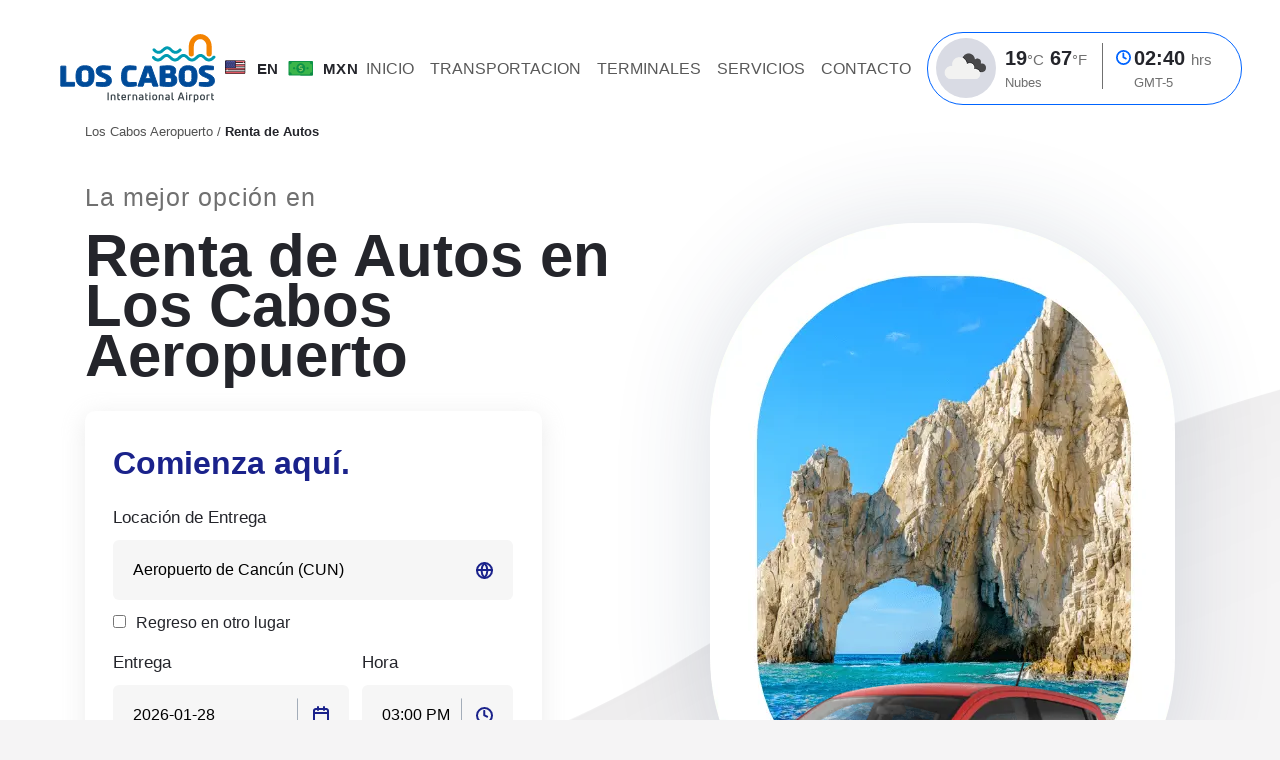

--- FILE ---
content_type: text/html; charset=UTF-8
request_url: https://www.airportloscabos.com/es/renta-de-autos-los-cabos
body_size: 9936
content:
<!DOCTYPE html>
<html lang="es">
<head>
    <meta charset="UTF-8">
    <meta http-equiv="X-UA-Compatible" content="IE=edge">
    <meta name="viewport" content="width=device-width, initial-scale=1">
    <title>Renta de Autos en Los Cabos, BCS | Airport Los Cabos</title>
    <meta name="description" content="Renta un auto en Los Cabos con Airport Los Cabos y obtén el mejor precio desde MXN$556. ¡Reserva tu Renta de Autos en Los Cabos hoy mismo! También encuentra información acerca de nuestras oficinas de alquiler de coches en Los Cabos.">
<meta name="keywords" content="renta de autos en los cabos, alquiler de autos en los cabos, renta de coches en los cabos, renta de autos economicos en los cabos, rentar un auto en los cabos, alquiler de coches en los cabos, renta de autos en el aeropuerto de los cabos, como rentar un auto en los cabos, mejor agencia de alquiler de autos en los cabos.">
<link href="https://www.airportloscabos.com/es/renta-de-autos-los-cabos" rel="canonical">
<link href="https://www.airportloscabos.com/car-rental-los-cabos" rel="alternate" hreflang="en">
<link href="https://www.airportloscabos.com/es/renta-de-autos-los-cabos" rel="alternate" hreflang="es">
<link href="/css/carrental/index-2ecaea819b.min.css" rel="stylesheet">
<script src="/js/carrental/carrental-2bede3450d.min.js" defer></script>
    <link rel="preconnect" href="https://www.google-analytics.com">
    <link rel="dns-prefetch" href="https://www.google-analytics.com">
	<link rel="preconnect" href="https://comments.citycarrental.com">
	<link rel="dns-prefetch" href="https://comments.citycarrental.com">
	<link rel="preconnect" href="https://www.googletagmanager.com">
	<link rel="dns-prefetch" href="https://www.googletagmanager.com">
	<link rel="preconnect" href="https://connect.facebook.net">
	<link rel="dns-prefetch" href="https://connect.facebook.net">
    
    <meta name="csrf-param" content="_csrf">
<meta name="csrf-token" content="olb6OoCBoN2qAgTF3MDEju63PdEEUqKPY_C-JcsoVPLVIrEN1vWWt_VpQpSxuZbngNIIsHVryMovo4sd_HA1sA==">


    <link rel='stylesheet' href='/css/globals/base-251cc26dd1.min.css'>
    <script src="/js/base-ed9f7eb82f.min.js"></script>
    
    <script>
        var lang = "es";
        const config = { 
            carrental: {
                mindate: '2026-01-28'
            }
        };
    </script>
    
    
    <link rel="preload" as="image" href="/imgprxy/img/landing_pictures/carrental">
        

    <script src="/js/globals/global-6778c28e25.min.js" defer></script>


    
    <!-- Global site tag (gtag.js) - Google Analytics -->
    <script async src="https://www.googletagmanager.com/gtag/js?id=G-8FVDJM8BJX"></script>
    <script>
    window.dataLayer = window.dataLayer || [];
    function gtag(){dataLayer.push(arguments);}
    gtag('js', new Date());

    gtag('config', 'G-8FVDJM8BJX');
    </script>


    

    
    
</head>
<body>

<header>
        
    
<!-- <div class="bg-official"></div> -->


    <div class="bg-header"></div>

    
        <nav class="navbar navbar-expand-lg navbar-light bg-light header-container">
            <a href="/es" title="Inicio">
                <svg class="logo-icon" viewBox="0 0 175 69"><use xlink:href="/img/icons.svg#logo"></use></svg>
            </a>
            <div class="language-container">
                                    <a href="/car-rental-los-cabos" title="Change language to English">
                        <div class="flag-container">
                            <svg class="eu-icon" viewBox="0 0 21 14"><use xlink:href="/img/icons.svg#eu-icon"></use></svg>
                            EN
                        </div>
                    </a>
                
                <a href="#" title="Cambiar moneda a MXN" onclick="updateCurrency(event, 'MXN')">
                    <div class="currency-container">
                        <svg class="currency-icon" viewBox="0 0 26 15"><use xlink:href="/img/icons.svg#currency-icon"></use></svg>
                        MXN                    </div>
                </a>
                
            </div>
            <button id="nav-toggle-button" class="navbar-toggler collapsed" type="button" data-toggle="collapse" data-target="#navbarNav" aria-controls="navbarNav" aria-expanded="false" aria-label="Toggle navigation">
                <svg class="hamburger-icon" xmlns="http://www.w3.org/2000/svg" viewBox="0 0 22 19"><use xlink:href="/img/icons.svg#hamburger-icon"></use></svg>
            </button>
            <div class="collapse navbar-collapse" id="navbarNav">
                <ul class="navbar-nav grid-header">
                    <li class="nav-item active">
                        <a href="/es" title="INICIO" class="nav-link">INICIO</a>
                    </li>
                    <li data-id="megamenu_content_transportation" class="nav-item active">
                        <a href="/es/transporte-aeropuerto-cabo" title="TRANSPORTACION" class="nav-link">TRANSPORTACION</a>
                    </li>
                    <li data-id="megamenu_content_terminals" class="nav-item active">
                        <a href="#" title="TERMINALES" class="nav-link" >TERMINALES</a>
                    </li>
                    <li data-id="megamenu_content_services" class="nav-item active">
                        <a href="#" title="SERVICIOS" class="nav-link" >SERVICIOS</a>
                    </li>
                    <li class="nav-item active">
                        <a href="/es/contacto" title="CONTACTO" class="nav-link" >CONTACTO</a>
                    </li>
                    <li class="nav-item active">
                        <div class="nav-link weather-container">
                            <div class="weather weather-gray">
                                <img src="http://openweathermap.org/img/wn/04n@2x.png" alt="Nubes" title="Nubes" loading="lazy" width="60" height="60">
                                <div class="first-item">
                                    <p class="temperature">19<span>°C</span> 67<span>°F</span></p>
                                    <p class="temp-specification">Nubes</p>
                                </div>
                                <div class="second-item">
                                    <svg class="clock-icon" xmlns="http://www.w3.org/2000/svg" viewBox="0 0 17 17"><use xlink:href="/img/icons.svg#clock-icon"></use></svg>
                                    <p class="temperature"><em>02:40</em> <span>hrs</span></p>
                                    <p class="temp-specification">GMT-5</p>
                                </div>
                            </div>
                        </div>
                    </li>
                </ul>
            </div>
        </nav>
    
        <div class="megamenu-container" style="display: none;">
            <div class="container">
    
                <div id="megamenu_content_transportation" style="display: none;" class="megamenu-content">
                    <div class="megamenu-left">
                        <p class="megamenu-subtitle">Otros servicios</p>
                        <ul class="megamenu-list">
                            <li><a href="/es/taxi" title="Taxi Aeropuerto en Los Cabos">Taxi Aeropuerto en Los Cabos</a></li>
                            <li><a href="/es/transporte-lujo-los-cabos" title="Transporte de lujo en Los Cabos">Transporte de lujo en Los Cabos</a></li>
                            <li><a href="/es/autobuses" title="Transportación en Autobús">Transportación en Autobús</a></li>
                        </ul>
                    </div>
    
                    <div class="megamenu-right">
                        <div class="quick-links">
                            
                            <a href="/es/transporte-aeropuerto-cabo" title="Transporte Aeropuerto Los Cabos" class="megamenu-card megamenu-card-customs">
                                <img loading="lazy" src="/imgprxy/img/mega_menu/private_van" title="Transporte Aeropuerto Los Cabos" alt="Transporte Aeropuerto Los Cabos">
                                <div class="content">
                                    <p class="megamenu-card-title">Transporte Aeropuerto Los Cabos</p>
                                    <p class="megamenu-card-text">Elige entre todas las opciones de transporte en el aeropuerto de Los Cabos</p>
                                </div>
                            </a>
    
                            <a href="/es/renta-de-autos-los-cabos" title="Renta de Autos en Los Cabos" class="megamenu-card megamenu-card-customs">
                                <img loading="lazy" src="/imgprxy/img/mega_menu/car_rental" title="Renta de Autos en Los Cabos" alt="Renta de Autos en Los Cabos">
                                <div class="content">
                                    <p class="megamenu-card-title">Renta de Autos en Los Cabos</p>
                                    <p class="megamenu-card-text">Renta un auto con las mejores agencias de Los Cabos al precio más bajo</p>
                                </div>
                            </a>
    
                            <a href="/es/transporte-grupos-los-cabos" title="Transportación para grupos" class="megamenu-card megamenu-card-customs">
                                <img loading="lazy" src="/imgprxy/img/mega_menu/small_groups" title="Transportación para grupos" alt="Transportación para grupos">
                                <div class="content">
                                    <p class="megamenu-card-title">Transportación para Grupos en Los Cabos</p>
                                    <p class="megamenu-card-text">Transporte para cualquier tipo de grupo, evento, conferencia o reunión</p>
                                </div>
                            </a>
    
                        </div>
                    </div>
                </div>
    
                <div id="megamenu_content_terminals" style="display: none;" class="megamenu-content">
                    <div class="megamenu-left">
                        <p class="megamenu-subtitle">Información útil</p>
                        <ul class="megamenu-list">
                                                        <li><a href="/es/aduana" title="Aduana">Aduana</a></li>                    
                            <li><a href="/es/sala-vip" title="Sala VIP">Sala VIP</a></li>
                            <li><a href="/es/mapa-del-aeropuerto" title="Mapas">Mapas</a></li>
                            <li><a href="/es/aerolineas" title="Aerolineas">Aerolineas</a></li>
                        </ul>
                    </div>
            
                    <div class="megamenu-right">
                        <p class="megamenu-subtitle">Accesos rápidos</p>
                        <div class="quick-links">
                            
                            <a href="/es/tarjeta-turistica" title="Inmigración" class="megamenu-card megamenu-card-customs">
                                <img loading="lazy" src="/imgprxy/img/mega_menu/immigration" title="Inmigración" alt="Inmigración">
                                <div class="content">
                                    <p class="megamenu-card-title">Inmigración</p>
                                    <p class="megamenu-card-text">La información Oficial sobre Inmigracion y la tarjeta de turista en el Aeropuerto de Los Cabos</p>
                                </div>
                            </a>
            
                            <a href="/es/equipaje" title="Equipaje" class="megamenu-card megamenu-card-customs">
                                <img loading="lazy" src="/imgprxy/img/mega_menu/lost_and_founds" title="Equipaje" alt="Equipaje">
                                <div class="content">
                                    <p class="megamenu-card-title">Equipaje</p>
                                    <p class="megamenu-card-text">Equipaje en el Aeropuerto de Los Cabos</p>
                                </div>
                            </a>
            
                            <a href="/es/informacion-vuelos" title="Monitoreo de Vuelo" class="megamenu-card megamenu-card-customs">
                                <img loading="lazy" src="/imgprxy/img/mega_menu/flight_monitoring" title="Monitoreo de Vuelo" alt="Monitoreo de Vuelo">
                                <div class="content">
                                    <p class="megamenu-card-title">Monitoreo de Vuelo</p>
                                    <p class="megamenu-card-text">Revisa y monitorea la información sobre tu vuelo en el Aeropuerto de Los Cabos </p>
                                </div>
                            </a>
            
                        </div>
                    </div>
                </div>
    
                <div id="megamenu_content_services" style="display: none;" class="megamenu-content">
                    <p class="megamenu-subtitle">Servicios</p>
                    <div class="megamenu-right">
                        <div class="quick-links">
                            
                            <a href="/es/embajada-estados-unidos" title="Directorio de Embajada" class="megamenu-card megamenu-card-customs">
                                <img loading="lazy" src="/imgprxy/img/mega_menu/embassy_directory" title="Directorio de Embajada" alt="Directorio de Embajada">
                                <div class="content">
                                    <p class="megamenu-card-title">Directorio de Embajada</p>
                                    <p class="megamenu-card-text">Información de la embajada en el Aeropuerto Internacional de Los Cabos. Contactos, Teléfonos y Direcciones.</p>
                                </div>
                            </a>
            
                            <a href="/es/tarjeta-turistica" title="Tarjeta turística" class="megamenu-card megamenu-card-customs">
                                <img loading="lazy" src="/imgprxy/img/mega_menu/tourist_card" title="Tarjeta turística" alt="Tarjeta turística">
                                <div class="content">
                                    <p class="megamenu-card-title">Tarjeta turística</p>
                                    <p class="megamenu-card-text">Obtén tu tarjeta de turista paso a paso. Información migratoria para entrar a México, y más.</p>
                                </div>
                            </a>
            
                            <a href="/es/estacionamiento" title="Estacionamiento" class="megamenu-card megamenu-card-customs">
                                <img loading="lazy" src="/imgprxy/img/mega_menu/parking" title="Estacionamiento" alt="Estacionamiento">
                                <div class="content">
                                    <p class="megamenu-card-title">Estacionamiento</p>
                                    <p class="megamenu-card-text">Estacionamiento en el Aeropuerto de Los Cabos. La forma más segura de aparcar tu vehículo por día, semana o el tiempo que sea necesario.</p>
                                </div>
                            </a>
            
                            <a href="/es/cambio-de-moneda" title="Cambio de Moneda" class="megamenu-card megamenu-card-customs">
                                <img loading="lazy" src="/imgprxy/img/mega_menu/currency_exchange" title="Cambio de Moneda" alt="Cambio de Moneda">
                                <div class="content">
                                    <p class="megamenu-card-title">Cambio de Moneda</p>
                                    <p class="megamenu-card-text">Encuentra los sitios de cambio de moneda dentro y fuera del aeropuerto de Los Cabos, ATM, Hoteles y bancos locales.</p>
                                </div>
                            </a>
    
                        </div>
                    </div>
                </div>
                
            </div>
        </div>
        
    

    
</header>   
<main>
    
<div class="wave-svg wave-svg-car-rental"></div>

<div class="container">

    <div class="landing-top">

                    <p class="landing-breadcrumb"><a title="home" href="/es">Los Cabos Aeropuerto</a> / <span>Renta de Autos</span></p>
         

        <div class="left">
            <p class="pre-title">
                La mejor opción en            </p>
            <h1 class="title-1">
                Renta de Autos en Los Cabos Aeropuerto            </h1>
            
            <div class="booking-box">
    <h2 class="purple">Comienza aquí. </h2>    <form action="/es/autos/cotizar" id="carrental_form" method="post">
        <label for="carrental_autocomplete_pick_up">Locación de Entrega</label>
        <div class="field-container">
            <input type="text" class="input-format" name="pick_up" id="carrental_autocomplete_pick_up" autocomplete="off" required value="Aeropuerto de Cancún (CUN)"/>
            <svg class="lines-globe-icon" xmlns="http://www.w3.org/2000/svg" viewBox="0 0 17 17"><use xlink:href="/img/icons.svg#lines-globe-icon"></use></svg>
            <div class="carrental_ui_autocomplete"></div>
            <input type="hidden" name="pick_up_id" id="pick_up_id" value="1">
            <img loading="lazy" alt="Loading" title="Loading" class="autocomplete-spinner" id="cr-spinner-from" src="/img/transportation-loading.gif" style="display: none;">
        </div>
        <div class="check-input">
            <input type="checkbox" id="carrental_return" name="carrental_return" onclick="toggleReturn()" >
            <label class="return-at-another" for="carrental_return">Regreso en otro lugar</label>
        </div>

        <div class="field-container hidden" id="carrental_view_return">
            <input type="text" class="input-format" name="drop_off" id="carrental_autocomplete_drop_off" autocomplete="off" value=""/>
            <svg class="lines-globe-icon" xmlns="http://www.w3.org/2000/svg" viewBox="0 0 17 17"><use xlink:href="/img/icons.svg#lines-globe-icon"></use></svg>
            <div class="carrental_ui_autocomplete"></div>
            <input type="hidden" name="drop_off_id" id="drop_off_id" value="">
            <img loading="lazy" alt="Loading" title="Loading" class="autocomplete-spinner" id="cr-spinner-to" src="/img/transportation-loading.gif" style="display: none;">
        </div>

        <div class="grid-container">
            <div>
                <label for="carrental-pickup-date">Entrega</label>
                <div class="field-container field-container-line">
                    <input class="input-format" type="text" name="pick_up_date" id="carrental-pickup-date" value="2026-01-28" readonly>
                    <svg class="calendar-icon" xmlns="http://www.w3.org/2000/svg" viewBox="0 0 16 18"><use xlink:href="/img/icons.svg#calendar-icon"></use></svg>
                </div>
            </div>
            <div>
                <label>Hora</label>
                <div class="field-container field-container-line">
                    <svg class="clock-icon" xmlns="http://www.w3.org/2000/svg" viewBox="0 0 17 17"><use xlink:href="/img/icons.svg#clock-icon"></use></svg>
                    <select class="input-format" name="pick_up_time">
                        									
			<option value="00:00" > 00:00 AM</option>
																	
			<option value="00:15" > 00:15 AM</option>
																	
			<option value="00:30" > 00:30 AM</option>
																	
			<option value="00:45" > 00:45 AM</option>
																	
			<option value="01:00" > 01:00 AM</option>
																	
			<option value="01:15" > 01:15 AM</option>
																	
			<option value="01:30" > 01:30 AM</option>
																	
			<option value="01:45" > 01:45 AM</option>
																	
			<option value="02:00" > 02:00 AM</option>
																	
			<option value="02:15" > 02:15 AM</option>
																	
			<option value="02:30" > 02:30 AM</option>
																	
			<option value="02:45" > 02:45 AM</option>
																	
			<option value="03:00" > 03:00 AM</option>
																	
			<option value="03:15" > 03:15 AM</option>
																	
			<option value="03:30" > 03:30 AM</option>
																	
			<option value="03:45" > 03:45 AM</option>
																	
			<option value="04:00" > 04:00 AM</option>
																	
			<option value="04:15" > 04:15 AM</option>
																	
			<option value="04:30" > 04:30 AM</option>
																	
			<option value="04:45" > 04:45 AM</option>
																	
			<option value="05:00" > 05:00 AM</option>
																	
			<option value="05:15" > 05:15 AM</option>
																	
			<option value="05:30" > 05:30 AM</option>
																	
			<option value="05:45" > 05:45 AM</option>
																	
			<option value="06:00" > 06:00 AM</option>
																	
			<option value="06:15" > 06:15 AM</option>
																	
			<option value="06:30" > 06:30 AM</option>
																	
			<option value="06:45" > 06:45 AM</option>
																	
			<option value="07:00" > 07:00 AM</option>
																	
			<option value="07:15" > 07:15 AM</option>
																	
			<option value="07:30" > 07:30 AM</option>
																	
			<option value="07:45" > 07:45 AM</option>
																	
			<option value="08:00" > 08:00 AM</option>
																	
			<option value="08:15" > 08:15 AM</option>
																	
			<option value="08:30" > 08:30 AM</option>
																	
			<option value="08:45" > 08:45 AM</option>
																	
			<option value="09:00" > 09:00 AM</option>
																	
			<option value="09:15" > 09:15 AM</option>
																	
			<option value="09:30" > 09:30 AM</option>
																	
			<option value="09:45" > 09:45 AM</option>
																	
			<option value="10:00" > 10:00 AM</option>
																	
			<option value="10:15" > 10:15 AM</option>
																	
			<option value="10:30" > 10:30 AM</option>
																	
			<option value="10:45" > 10:45 AM</option>
																	
			<option value="11:00" > 11:00 AM</option>
																	
			<option value="11:15" > 11:15 AM</option>
																	
			<option value="11:30" > 11:30 AM</option>
																	
			<option value="11:45" > 11:45 AM</option>
																	
			<option value="12:00" > 12:00 PM</option>
																	
			<option value="12:15" > 12:15 PM</option>
																	
			<option value="12:30" > 12:30 PM</option>
																	
			<option value="12:45" > 12:45 PM</option>
																	
			<option value="13:00" > 01:00 PM</option>
																	
			<option value="13:15" > 01:15 PM</option>
																	
			<option value="13:30" > 01:30 PM</option>
																	
			<option value="13:45" > 01:45 PM</option>
																	
			<option value="14:00" > 02:00 PM</option>
																	
			<option value="14:15" > 02:15 PM</option>
																	
			<option value="14:30" > 02:30 PM</option>
																	
			<option value="14:45" > 02:45 PM</option>
																	
			<option value="15:00" selected> 03:00 PM</option>
																	
			<option value="15:15" > 03:15 PM</option>
																	
			<option value="15:30" > 03:30 PM</option>
																	
			<option value="15:45" > 03:45 PM</option>
																	
			<option value="16:00" > 04:00 PM</option>
																	
			<option value="16:15" > 04:15 PM</option>
																	
			<option value="16:30" > 04:30 PM</option>
																	
			<option value="16:45" > 04:45 PM</option>
																	
			<option value="17:00" > 05:00 PM</option>
																	
			<option value="17:15" > 05:15 PM</option>
																	
			<option value="17:30" > 05:30 PM</option>
																	
			<option value="17:45" > 05:45 PM</option>
																	
			<option value="18:00" > 06:00 PM</option>
																	
			<option value="18:15" > 06:15 PM</option>
																	
			<option value="18:30" > 06:30 PM</option>
																	
			<option value="18:45" > 06:45 PM</option>
																	
			<option value="19:00" > 07:00 PM</option>
																	
			<option value="19:15" > 07:15 PM</option>
																	
			<option value="19:30" > 07:30 PM</option>
																	
			<option value="19:45" > 07:45 PM</option>
																	
			<option value="20:00" > 08:00 PM</option>
																	
			<option value="20:15" > 08:15 PM</option>
																	
			<option value="20:30" > 08:30 PM</option>
																	
			<option value="20:45" > 08:45 PM</option>
																	
			<option value="21:00" > 09:00 PM</option>
																	
			<option value="21:15" > 09:15 PM</option>
																	
			<option value="21:30" > 09:30 PM</option>
																	
			<option value="21:45" > 09:45 PM</option>
																	
			<option value="22:00" > 10:00 PM</option>
																	
			<option value="22:15" > 10:15 PM</option>
																	
			<option value="22:30" > 10:30 PM</option>
																	
			<option value="22:45" > 10:45 PM</option>
																	
			<option value="23:00" > 11:00 PM</option>
																	
			<option value="23:15" > 11:15 PM</option>
																	
			<option value="23:30" > 11:30 PM</option>
																	
			<option value="23:45" > 11:45 PM</option>
								                    </select>
                </div>
            </div>
        </div>
        <div class="grid-container">
            <div>
                <label for="carrental-dropoff-date">Regreso</label>
                <div class="field-container field-container-line">
                    <input class="input-format" type="text" name="drop_off_date" id="carrental-dropoff-date" value="2026-01-29" readonly>
                    <svg class="calendar-icon" xmlns="http://www.w3.org/2000/svg" viewBox="0 0 16 18"><use xlink:href="/img/icons.svg#calendar-icon"></use></svg>
                </div>
            </div>
            <div>
                <label>Hora</label>
                <div class="field-container field-container-line">
                    <select class="input-format" name="drop_off_time">
                        			<option value="00:00"  >00:00 AM</option>
											<option value="00:15"  >00:15 AM</option>
											<option value="00:30"  >00:30 AM</option>
											<option value="00:45"  >00:45 AM</option>
											<option value="01:00"  >01:00 AM</option>
											<option value="01:15"  >01:15 AM</option>
											<option value="01:30"  >01:30 AM</option>
											<option value="01:45"  >01:45 AM</option>
											<option value="02:00"  >02:00 AM</option>
											<option value="02:15"  >02:15 AM</option>
											<option value="02:30"  >02:30 AM</option>
											<option value="02:45"  >02:45 AM</option>
											<option value="03:00"  >03:00 AM</option>
											<option value="03:15"  >03:15 AM</option>
											<option value="03:30"  >03:30 AM</option>
											<option value="03:45"  >03:45 AM</option>
											<option value="04:00"  >04:00 AM</option>
											<option value="04:15"  >04:15 AM</option>
											<option value="04:30"  >04:30 AM</option>
											<option value="04:45"  >04:45 AM</option>
											<option value="05:00"  >05:00 AM</option>
											<option value="05:15"  >05:15 AM</option>
											<option value="05:30"  >05:30 AM</option>
											<option value="05:45"  >05:45 AM</option>
											<option value="06:00"  >06:00 AM</option>
											<option value="06:15"  >06:15 AM</option>
											<option value="06:30"  >06:30 AM</option>
											<option value="06:45"  >06:45 AM</option>
											<option value="07:00"  >07:00 AM</option>
											<option value="07:15"  >07:15 AM</option>
											<option value="07:30"  >07:30 AM</option>
											<option value="07:45"  >07:45 AM</option>
											<option value="08:00"  >08:00 AM</option>
											<option value="08:15"  >08:15 AM</option>
											<option value="08:30"  >08:30 AM</option>
											<option value="08:45"  >08:45 AM</option>
											<option value="09:00"  >09:00 AM</option>
											<option value="09:15"  >09:15 AM</option>
											<option value="09:30"  >09:30 AM</option>
											<option value="09:45"  >09:45 AM</option>
											<option value="10:00"  >10:00 AM</option>
											<option value="10:15"  >10:15 AM</option>
											<option value="10:30"  >10:30 AM</option>
											<option value="10:45"  >10:45 AM</option>
											<option value="11:00"  >11:00 AM</option>
											<option value="11:15"  >11:15 AM</option>
											<option value="11:30"  >11:30 AM</option>
											<option value="11:45"  >11:45 AM</option>
											<option value="12:00"  >12:00 PM</option>
											<option value="12:15"  >12:15 PM</option>
											<option value="12:30"  >12:30 PM</option>
											<option value="12:45"  >12:45 PM</option>
											<option value="13:00"  >01:00 PM</option>
											<option value="13:15"  >01:15 PM</option>
											<option value="13:30"  >01:30 PM</option>
											<option value="13:45"  >01:45 PM</option>
											<option value="14:00"  >02:00 PM</option>
											<option value="14:15"  >02:15 PM</option>
											<option value="14:30"  >02:30 PM</option>
											<option value="14:45"  >02:45 PM</option>
											<option value="15:00" selected >03:00 PM</option>
											<option value="15:15"  >03:15 PM</option>
											<option value="15:30"  >03:30 PM</option>
											<option value="15:45"  >03:45 PM</option>
											<option value="16:00"  >04:00 PM</option>
											<option value="16:15"  >04:15 PM</option>
											<option value="16:30"  >04:30 PM</option>
											<option value="16:45"  >04:45 PM</option>
											<option value="17:00"  >05:00 PM</option>
											<option value="17:15"  >05:15 PM</option>
											<option value="17:30"  >05:30 PM</option>
											<option value="17:45"  >05:45 PM</option>
											<option value="18:00"  >06:00 PM</option>
											<option value="18:15"  >06:15 PM</option>
											<option value="18:30"  >06:30 PM</option>
											<option value="18:45"  >06:45 PM</option>
											<option value="19:00"  >07:00 PM</option>
											<option value="19:15"  >07:15 PM</option>
											<option value="19:30"  >07:30 PM</option>
											<option value="19:45"  >07:45 PM</option>
											<option value="20:00"  >08:00 PM</option>
											<option value="20:15"  >08:15 PM</option>
											<option value="20:30"  >08:30 PM</option>
											<option value="20:45"  >08:45 PM</option>
											<option value="21:00"  >09:00 PM</option>
											<option value="21:15"  >09:15 PM</option>
											<option value="21:30"  >09:30 PM</option>
											<option value="21:45"  >09:45 PM</option>
											<option value="22:00"  >10:00 PM</option>
											<option value="22:15"  >10:15 PM</option>
											<option value="22:30"  >10:30 PM</option>
											<option value="22:45"  >10:45 PM</option>
											<option value="23:00"  >11:00 PM</option>
											<option value="23:15"  >11:15 PM</option>
											<option value="23:30"  >11:30 PM</option>
											<option value="23:45"  >11:45 PM</option>
								                    </select>
                    <svg class="clock-icon" xmlns="http://www.w3.org/2000/svg" viewBox="0 0 17 17"><use xlink:href="/img/icons.svg#clock-icon"></use></svg>
                </div>
            </div>
        </div>

        <div class="check-input">
            <input type="checkbox" id="carrental_driver_age" onclick="toggleDriverage()" >
            <label class="return-at-another" for="carrental_driver_age">
                Conductor entre 25 y 65 años            </label>
            <div class="driver_agen_box hidden">
                <label>Edad del conductor</label>
                <input type="text" name="drivers_age" value="25" onchange="driverAgeChange(this.value);" id="driver-age-input">
            </div>
        </div>
        
        <button type="submit" class="gradient-style grow" name="quote" >Buscar</button>

    </form>
</div>

<script>
    $( "#carrental_quote_btn" ).click(function(e) {
        e.preventDefault();
    });
</script>
            
            
        </div>
        
        <div class="absolute-images-container absolute-images-container">
            <div class="relative-images-container">
                <img loading="lazy" width="465" height="643" src="/imgprxy/img/landing_pictures/carrental" title="carrental" alt="carrental">
                <img loading="lazy" width="503" height="272" class="car-rental animate__animated animate__fadeInUp spect-ratio" src="/imgprxy/img/car_rental" title="Renta de Auto" alt="Renta de Auto">
            </div>
        </div>

    </div>

</div>

<div class="container compare-and-save-section">

    <div class="left">
        <span class="left-line-start purple">Compara y ahorra</span>
        <h2 class="title-1">Renta de Autos en Los Cabos</h2>
        <p class="purple">
                            Encuentra los mejores precios, compara y obtén el vehículo que mejor se adapte a tus necesidades.
                    </p>
                    <p>Vehículos ideales para cualquier tipo de viajero ¡Encuentra el tuyo ahora!</p>
            <p>En Airport Los Cabos Sabemos que al obtener un servicio de <a href="https://airportloscabos.com/es/renta-de-autos-los-cabos?utm_source=ALC&utm_id=links" title="renta de coches en Los Cabos"><strong>renta de coches en Los Cabos</strong></a>, lo que más quieres en un vehículo es comodidad y seguridad en el camino; por ello, nos hemos asegurado de obtener los mejores autos para ti y los que te acompañan, asegurando que a cada kilómetro podrás recorrer las calles de Los Cabos y sus alrededores de la mejor manera.</p>
            <p>Obtén hoy mismo tu <strong>Renta de Autos en Los Cabos</strong> y descubre la ciudad sin limitaciones, al mejor precio con el vehículo ideal para ti.</p>
            </div>
    <img loading="lazy" src="/imgprxy/img/carrental/banners/index/es/banner" width="527" height="227" title="Renta de Autos en Los Cabos" alt="Renta de Autos en Los Cabos">

</div>

<div class="container why-book-section">
    <h2 class="purple section-title-format">¿Por qué reservar en el Aeropuerto de Los Cabos?</h2>

    <div class="grid-container">
        <div class="simple-card">
            <svg class="car-icon" xmlns="http://www.w3.org/2000/svg" viewBox="0 0 52 43"><use xlink:href="/img/icons.svg#car-icon"></use></svg>
            <p>El mayor centro de alquiler de coches en Los Cabos.</p>
        </div>
        <div class="simple-card">
            <svg class="building-icon" xmlns="http://www.w3.org/2000/svg" viewBox="0 0 56 55"><use xlink:href="/img/icons.svg#building-icon"></use></svg>
            <p>La mejor agencia Local de Renta de Autos en Los Cabos.</p>
        </div>
        <div class="simple-card">
            <svg class="help-icon" xmlns="http://www.w3.org/2000/svg" viewBox="0 0 40 56"><use xlink:href="/img/icons.svg#help-icon"></use></svg>
            <p>Abierto las 24 horas, los 365 días del año.</p>
        </div>
        <div class="simple-card">
            <svg class="car-with-check-icon" xmlns="http://www.w3.org/2000/svg" viewBox="0 0 64 47"><use xlink:href="/img/icons.svg#car-with-check-icon"></use></svg>
            <p>Rentadora de autos autorizada y segura</p>
        </div>
        <div class="simple-card">
            <svg class="golden-star-icon" xmlns="http://www.w3.org/2000/svg" viewBox="0 0 42 53"><use xlink:href="/img/icons.svg#golden-star-icon"></use></svg>
            <p>Más de 50k reviews y clientes satisfechos</p>
        </div>
    </div>
</div>

<div class="container comment-section-carrental">
    <div class="purple-view-all">
        <h2 class="purple">Opiniones de nuestros clientes</h2>
        <a class="right-arrow" href="#" title="">VER TODAS LAS OPINIONES</a>
    </div>

    <div class="comment-container-carrental">
        

<div class="comment-container">
    <div class="comment grow">
        <svg class="comment-icon" xmlns="http://www.w3.org/2000/svg" viewBox="0 0 23 21"><use xlink:href="/img/icons.svg#comment-icon"></use></svg>
        <div>
            <h3 class="card-title">Michael T.</h3>
            <p class="description">¡Fuimos de vacaciones a Los Cabos, alquilamos un coche compacto para movernos por la ciudad y visitar también San José del Cabo, nos atendieron muy bien, y nos ayudaron a elegir el vehículo que necesitábamos para llegar a los lugares que queríamos visitar!</p>
        </div>
        <div class="star-text-container">
            <div class="stars">
                <svg class="yellow-star" xmlns="http://www.w3.org/2000/svg" viewBox="0 0 15 15"><use xlink:href="/img/icons.svg#yellow-star"></use></svg><svg class="yellow-star" xmlns="http://www.w3.org/2000/svg" viewBox="0 0 15 15"><use xlink:href="/img/icons.svg#yellow-star"></use></svg><svg class="yellow-star" xmlns="http://www.w3.org/2000/svg" viewBox="0 0 15 15"><use xlink:href="/img/icons.svg#yellow-star"></use></svg><svg class="yellow-star" xmlns="http://www.w3.org/2000/svg" viewBox="0 0 15 15"><use xlink:href="/img/icons.svg#yellow-star"></use></svg><svg class="yellow-star" xmlns="http://www.w3.org/2000/svg" viewBox="0 0 15 15"><use xlink:href="/img/icons.svg#yellow-star"></use></svg>            </div>
            <p class="reviews">5.0 <span>/ 2591 reviews</span></p>
        </div>
    </div>
    <div class="person">
        <img loading="lazy" width="80" height="80" src="/img-comments/img/comentarios/1626816701.jpg" title="Michael T." alt="Michael T.">
        <p>Michael T.,<br><span>28 Ene 2026</span></p>
    </div>
</div>


<div class="comment-container">
    <div class="comment grow">
        <svg class="comment-icon" xmlns="http://www.w3.org/2000/svg" viewBox="0 0 23 21"><use xlink:href="/img/icons.svg#comment-icon"></use></svg>
        <div>
            <h3 class="card-title">Aaron R.</h3>
            <p class="description">Viajé con mi padre a Los Cabos, por lo que necesitábamos un vehículo seguro y cómodo. Así que alquilamos un coche en Los Cabos, y el servicio fue todo lo que esperábamos. ¡El vehículo era muy cómodo, y los precios fueron realmente asequibles!</p>
        </div>
        <div class="star-text-container">
            <div class="stars">
                <svg class="yellow-star" xmlns="http://www.w3.org/2000/svg" viewBox="0 0 15 15"><use xlink:href="/img/icons.svg#yellow-star"></use></svg><svg class="yellow-star" xmlns="http://www.w3.org/2000/svg" viewBox="0 0 15 15"><use xlink:href="/img/icons.svg#yellow-star"></use></svg><svg class="yellow-star" xmlns="http://www.w3.org/2000/svg" viewBox="0 0 15 15"><use xlink:href="/img/icons.svg#yellow-star"></use></svg><svg class="yellow-star" xmlns="http://www.w3.org/2000/svg" viewBox="0 0 15 15"><use xlink:href="/img/icons.svg#yellow-star"></use></svg><svg class="yellow-star" xmlns="http://www.w3.org/2000/svg" viewBox="0 0 15 15"><use xlink:href="/img/icons.svg#yellow-star"></use></svg>            </div>
            <p class="reviews">5.0 <span>/ 2591 reviews</span></p>
        </div>
    </div>
    <div class="person">
        <img loading="lazy" width="80" height="80" src="/img-comments/img/comentarios/1626816323.jpg" title="Aaron R." alt="Aaron R.">
        <p>Aaron R.,<br><span>28 Ene 2026</span></p>
    </div>
</div>


<div class="comment-container">
    <div class="comment grow">
        <svg class="comment-icon" xmlns="http://www.w3.org/2000/svg" viewBox="0 0 23 21"><use xlink:href="/img/icons.svg#comment-icon"></use></svg>
        <div>
            <h3 class="card-title">Lisa F.</h3>
            <p class="description">Me ofrecieron un servicio rápido y seguro. Pude <strong>rentar un auto en Los Cabos</strong> en menos de 5 minutos con seguros incluidos. Volveré a alquilar un coche con ellos en mi próximo viaje si duda alguna.</p>
        </div>
        <div class="star-text-container">
            <div class="stars">
                <svg class="yellow-star" xmlns="http://www.w3.org/2000/svg" viewBox="0 0 15 15"><use xlink:href="/img/icons.svg#yellow-star"></use></svg><svg class="yellow-star" xmlns="http://www.w3.org/2000/svg" viewBox="0 0 15 15"><use xlink:href="/img/icons.svg#yellow-star"></use></svg><svg class="yellow-star" xmlns="http://www.w3.org/2000/svg" viewBox="0 0 15 15"><use xlink:href="/img/icons.svg#yellow-star"></use></svg><svg class="yellow-star" xmlns="http://www.w3.org/2000/svg" viewBox="0 0 15 15"><use xlink:href="/img/icons.svg#yellow-star"></use></svg><svg class="yellow-star" xmlns="http://www.w3.org/2000/svg" viewBox="0 0 15 15"><use xlink:href="/img/icons.svg#yellow-star"></use></svg>            </div>
            <p class="reviews">5.0 <span>/ 2591 reviews</span></p>
        </div>
    </div>
    <div class="person">
        <img loading="lazy" width="80" height="80" src="/img-comments/img/comentarios/1626816824.jpg" title="Lisa F." alt="Lisa F.">
        <p>Lisa F.,<br><span>28 Ene 2026</span></p>
    </div>
</div>
    </div>
</div>

<div class="container faqs-section">
    <h2 class="purple">
        Renta de Autos en el Aeropuerto de Los Cabos - Preguntas Frecuentes    </h2>
    

<div class="top-faq simple-card"> 
        <h3>Los Cabos Car Rentals Information</h3>
    </div>

<div class="faq-content simple-card">  


      
                        <div class="faq-table-responsive">
                                                                <table class="double-col-table">
                                                                        <tbody>
                                                                                    <tr>
                                                    
                                                                                                            <th class="bold">Sitio de Recolección</th>
                                                        
                                                    
                                                                                                            <td>Aeropuerto Internacional de Los Cabos (SJD)</td>
                                                        
                                                                                            </tr>
                                                                                    <tr>
                                                    
                                                                                                            <th class="bold">Categorías</th>
                                                        
                                                    
                                                                                                            <td>Compacto, Económico, Estándar, SUV, minivan, van de pasajeros, intermedio y premium</td>
                                                        
                                                                                            </tr>
                                                                                    <tr>
                                                    
                                                                                                            <th class="bold">Locaciones de Renta de Autos en Los Cabos centro</th>
                                                        
                                                    
                                                                                                            <td>2</td>
                                                        
                                                                                            </tr>
                                                                                    <tr>
                                                    
                                                                                                            <th class="bold">Locaciones de Renta de Autos en Los Cabos Aeropuerto</th>
                                                        
                                                    
                                                                                                            <td>2</td>
                                                        
                                                                                            </tr>
                                                                                    <tr>
                                                    
                                                                                                            <th class="bold">Agencia más popular</th>
                                                        
                                                    
                                                                                                            <td>Airport Los Cabos</td>
                                                        
                                                                                            </tr>
                                                                            </tbody>
    
                                    
                            </table>
                        </div>
                     

        



    </div>



<div class="top-faq simple-card"> 
        <h3>¿Cuánto cuesta rentar un auto en Los Cabos?</h3>
    </div>

<div class="faq-content simple-card">  


    
                                <p><strong>Rentar un auto en Los Cabos</strong> puede variar de acuerdo a la temporada y disponibilidad de autos; sin embargo, puedes encontrar tarifas desde $649MXN por día en autos económicos.</p>
                             

        



    </div>



<div class="top-faq simple-card"> 
        <h3>¿Dónde puedo rentar un auto en el Aeropuerto de Los Cabos?</h3>
    </div>

<div class="faq-content simple-card">  


    
                                <p>Puedes alquilar un auto en línea antes de tu viaje, o bien, rentar un auto a tu llegada al aeropuerto de San José del Cabo (SJD), sin embargo, los precios pueden elevarse considerablemente debido a la disponibilidad de los vehículos.</p>
                             

        



    </div>



<div class="top-faq simple-card"> 
        <h3>¿Cual es la mejor agencia de Renta de Autos en Los Cabos?</h3>
    </div>

<div class="faq-content simple-card">  


    
                                <p>De acuerdo a las estadísticas y valoraciones de más de 15k clientes, <strong>Airport Los Cabos es la mejor agencia de Renta de Autos en Los Cabos</strong>.</p>
                             

        



    </div>



<div class="top-faq simple-card"> 
        <h3>¿Cuánto cuesta Rentar un Auto en Los Cabos por día?</h3>
    </div>

<div class="faq-content simple-card">  


      
                        <div class="faq-table-responsive">
                                                            <table class="full-table">
                                                                        <thead>
                                        <tr>
                                                                                            <th class="purple">Categorías de Vehículos</th>
                                                                                            <th class="purple">Precio Por Día (MXN)</th>
                                                                                    </tr>
                                    </thead>
                                    <tbody>
                                                                                    <tr>
                                                                                                    <td>Económico</td>
                                                                                                    <td>$999</td>
                                                                                            </tr>
                                                                                    <tr>
                                                                                                    <td>Compacto</td>
                                                                                                    <td>$999</td>
                                                                                            </tr>
                                                                                    <tr>
                                                                                                    <td>Intermedio</td>
                                                                                                    <td>$1080</td>
                                                                                            </tr>
                                                                                    <tr>
                                                                                                    <td>Grande</td>
                                                                                                    <td>$1139</td>
                                                                                            </tr>
                                                                                    <tr>
                                                                                                    <td>Premium</td>
                                                                                                    <td>$1559</td>
                                                                                            </tr>
                                                                                    <tr>
                                                                                                    <td>SUV compacto</td>
                                                                                                    <td>$1679</td>
                                                                                            </tr>
                                                                                    <tr>
                                                                                                    <td>Mini Van</td>
                                                                                                    <td>$2449</td>
                                                                                            </tr>
                                                                                    <tr>
                                                                                                    <td>Van de Pasajeros</td>
                                                                                                    <td>$3999</td>
                                                                                            </tr>
                                                                            </tbody>
                                    
                                    
                            </table>
                        </div>
                     

        



    </div>



<div class="top-faq simple-card"> 
        <h3>¿Qué incluye la Renta de Autos en Los Cabos?</h3>
    </div>

<div class="faq-content simple-card">  


    
                                <p>El servicio de<strong> Renta de Autos en Los Cabos</strong> incluye seguros de cobertura amplia, seguros de gastos médicos, protección parcial contra robo, entrega en el aeropuerto, kilometraje ilimitado e impuestos estatales y federales incluidos desde el precio inicial de tu reserva.</p>
                             

        



    </div>

</div>

<div class="container popular-destinations">
    <h2 class="purple">Destinos más populares</h2>
    <div class="grid-container">
        <div class="destination-card">
    <img loading="lazy" width="322" height="190" src="/imgprxy/img/destinations/cabo_san_lucas" title="Cabo San Lucas" alt="Cabo San Lucas">
    <div class="content">
        <div class="top">
            <a href="/es/renta-de-autos-en-cabo-san-lucas" title="Cabo San Lucas">Cabo San Lucas</a>
        </div>
        <div class="bot">
            <div class="left">
                <p>Desde<span><br>$58.76 USD Por día</span></p>
            </div>
            <button class="button blue-book-now-button" onclick="onRedirect('/es/renta-de-autos-en-cabo-san-lucas')">Reserva Ahora</button>
        </div>
    </div>
</div>
    </div>
</div>

<div class="container schemas-section">
    <div class="schemas-card">
        <div class="section_schemas card" itemscope="" itemtype="https://schema.org/Product">
            <span class="sku" itemprop="mpn" content="CAO-CUN"></span>
            <span class="sku" itemprop="sku" content="CAO-CUN"></span>
            <strong class="title_"><span itemprop="name">Renta de Autos en Los Cabos</span></strong><br/>
        
            <meta itemprop="image" content="https://airportloscabos.com/img/airport-los-cabos-logo.png">
            <span itemprop="description">
                                La mejor experiencia de renta de autos en Los Cabos! Haz de tu renta de autos en Los Cabos práctico y fácil con nosotros. Descubra por qué somos una de las empresas de renta de autos mejor valoradas de Internet. ¡Alquile hoy con el Aeropuerto de Los Cabos!
                            </span><br/>
                <span itemprop="brand" itemscope itemtype="http://schema.org/Brand" style="display:none">
                    <span itemprop="name">Los Cabos Airport</span>
                    <span itemprop="description">Renta de Autos en Los Cabos</span>
                </span>
                
            <div itemprop="review" itemscope itemtype="http://schema.org/Review" style="display:none">
                <span itemprop="name">El mejor servicio</span>
                        <div itemprop="author" itemtype="https://schema.org/Person" itemscope="">
                            <meta itemprop="name" content="Patricia W">
                        </div>
                        <meta itemprop="datePublished" content="2026-01-01">Wed 1, 2026                            <div itemprop="reviewRating" itemscope itemtype="http://schema.org/Rating">
                                <meta itemprop="worstRating" content = "1">
                                <span itemprop="ratingValue">5</span>/
                                <span itemprop="bestRating">5</span>estrellas                            </div>
                <span itemprop="description">
                                        Estamos satisfechos, la reserva fue fácil y el auto estuvo cómodo y en buen estado.
                                    </span>
            </div>
            
            <span itemprop="aggregateRating" itemscope itemtype="https://schema.org/AggregateRating">
                Descubre porqué más de <span itemprop="reviewCount" content="5351">5K </span>  clientes felices nos califican con                 <span itemprop="ratingValue" content="5">5</span> estrellas</span><br/>
                <span itemprop="offers" itemscope itemtype="https://schema.org/Offer">
                    <meta itemprop="priceCurrency" content="MXN" />
                    <a itemprop="url" href="https://airportloscabos.com/es/renta-de-autos-los-cabos">Renta de Autos en Los Cabos</a> | 
                    <link itemprop="availability" href="https://schema.org/OnlineOnly" />
                    desde <span itemprop="price">1173</span> MXN                    <time itemprop="priceValidUntil" datetime="2027-12-31"></time>
                    <span itemprop="seller" itemscope itemtype="https://schema.org/Organization">
                    <span itemprop="name" content="Renta de Autos en Los Cabos by Los Cabos Airport"></span>
                    <span style="display:none" itemprop="url" content="https://airportloscabos.com/es/renta-de-autos-los-cabos"></span>
                </span>
            </span>
        </div>
    </div>

</div>
</main>
<footer>

    
<div class="top">
    <div class="container footer-img-container">
        <img width="85" height="40" loading="lazy" src="/imgprxy/img/footer_img1" title="Cancun" alt="Cancun">
        <img width="150" height="37" loading="lazy" src="/imgprxy/img/footer_img2" title="Costa Maya" alt="Costa Maya">
        <img width="52" height="52" loading="lazy" src="/imgprxy/img/footer_img3" title="Mexico" alt="Mexico">
        <img width="165" height="57" loading="lazy" src="/imgprxy/img/footer_img4" title="Holbox" alt="Holbox">
    </div>
</div>
<div class="bot">
    <div class="container">

        <div class="grid-footer">
            <div class="col1">
                <svg class="logo-icon" xmlns="http://www.w3.org/2000/svg" viewBox="0 0 175 69"><use xlink:href="/img/icons.svg#logo"></use></svg>
                
<p itemscope itemtype="https://schema.org/LocalBusiness">
        <span itemprop="name">Renta de Autos en Los Cabos</span><br/>
        <img loading="lazy" src="https://www.airportcancun.com/img/airport-cancun-logo.png" alt="Renta de Autos en Los Cabos" title="Renta de Autos en Los Cabos" itemprop="image" style="display: none">
        <span itemprop="priceRange" content="$$"></span>
        <span itemprop="hasMap" content="https://www.google.com/maps/place/Renta+de+Autos+en+Los+Cabos/@22.8910074,-109.9173281,17z/data=!3m1!4b1!4m5!3m4!1s0x86af4b0335d76d33:0x1494d633d3a24c0b!8m2!3d22.8910025!4d-109.9151394?shorturl=1"></span>
        <span itemprop="address" itemscope itemtype="https://schema.org/PostalAddress">
        <span itemprop="streetAddress">Álvaro Obregón, Downtown, Juárez</span>,
        <span itemprop="addressLocality">Cabo San Lucas</span>
        <span itemprop="addressRegion">B.C.S</span>
        CP <span id="_postalCode9" itemprop="postalCode">23470</span>
        <span itemprop="addressCountry">México</span></span><br/>
                <i class="fa fa-phone fa-flip-horizontal"></i>
        </p>

    

                            </div>
            <div class="col2">
                <p>Transportación</p>
                <a href="/es/transporte-aeropuerto-cabo" title="Transporte Aeropuerto Los Cabos">Transporte Aeropuerto Los Cabos</a>
                <a href="/es/taxi" title="Taxi Aeropuerto en Los Cabos">Taxi Aeropuerto en Los Cabos</a>
                <a href="/es/transporte-lujo-los-cabos" title="Transporte de lujo en Los Cabos">Transporte de lujo en Los Cabos</a>
                <a href="/es/transporte-grupos-los-cabos" title="Transportación para Grupos en Los Cabos">Transportación para Grupos en Los Cabos</a>
                <a href="/es/aeropuerto-san-jose-cabo" title="Traslado de Los Cabos a San José del Cabo">Traslado de Los Cabos a San José del Cabo</a>
                <a href="/es/transporte-aeropuerto-los-cabos" title="Traslado de Los Cabos a Cabo San Lucas">Traslado de Los Cabos a Cabo San Lucas</a>
            </div>
            <div class="col3">
                <p>Renta de autos</p>
                <a href="/es/renta-de-autos-los-cabos" title="Renta de Autos en Los Cabos">Renta de Autos en Los Cabos</a>
                <a href="/es/renta-de-autos-en-cabo-san-lucas" title="Renta de Autos en Cabo San Lucas">Renta de Autos en Cabo San Lucas</a>
            </div>
            <div class="col4">
                <p>Información</p>
                <a href="/es/informacion-vuelos" title="Monitoreo de Vuelo">Monitoreo de Vuelo</a>
                <a href="/es/tarjeta-turistica" title="Inmigración">Inmigración</a>
                <a href="/es/equipaje" title="Equipaje">Equipaje</a>
                                <a href="/es/sala-vip" title="Sala VIP">Sala VIP</a>
                <a href="/es/tiendas-duty-free" title="Dutyfree">Dutyfree</a>
                <a href="/es/vuelos-de-llegada" title="Vuelos de llegada">Vuelos de llegada</a>
                <a href="/es/servicios-bancarios" title="Servicios Bancarios">Servicios Bancarios</a>
            </div>
        </div>

        <hr>

        <div class="copyright-container">
            <p class="copy-r">&copy; 2026 www.airportloscabos.com</p>
            <div>
                <a href="/es/politica-de-privacidad" title="Política de Privacidad"><span>Política de Privacidad</span></a>
                <a href="/es/contacto" title="Contacto"><span>Contacto</span></a>
                <a style="margin-left: 10px;" href="/es/mi-reservacion" title="Mi Reservación"><span>Mi Reservación</span></a>
                <a href="https://www.loscaboscarrental.net/" title="Los Cabos Car Rental" target="_blank"><span>Los Cabos Car Rental</span></a>
                            </div>
        </div>


    </div>
    
</div>


</footer>

    
    <link rel="stylesheet" href="/css/carrental/datepicker-e59cb3bce5.min.css">
    <script>
        function updateCurrency(e, currency){
            e.preventDefault();
            $.post( "/ajax/currency", { currency: currency })
            .done(function( data ) {
                if(data.status){
                    location.reload(true);
                }
            });
        }
    </script>
<script defer src="https://static.cloudflareinsights.com/beacon.min.js/vcd15cbe7772f49c399c6a5babf22c1241717689176015" integrity="sha512-ZpsOmlRQV6y907TI0dKBHq9Md29nnaEIPlkf84rnaERnq6zvWvPUqr2ft8M1aS28oN72PdrCzSjY4U6VaAw1EQ==" data-cf-beacon='{"version":"2024.11.0","token":"294ab0ee454d4b95a8439328609b6a51","r":1,"server_timing":{"name":{"cfCacheStatus":true,"cfEdge":true,"cfExtPri":true,"cfL4":true,"cfOrigin":true,"cfSpeedBrain":true},"location_startswith":null}}' crossorigin="anonymous"></script>
</body>



</html>


--- FILE ---
content_type: text/css
request_url: https://www.airportloscabos.com/css/carrental/index-2ecaea819b.min.css
body_size: 2549
content:
.faq-content{padding:28px 65px 22px 44px;margin-top:10px;margin-bottom:20px}.faq-content p{color:#595959}.faq-content table caption{font-weight:400;color:#24252b}.faq-content h4{color:#24252b;font-size:17px;font-weight:700;line-height:1.3}.faq-content .faq-table-responsive{overflow-x:auto}.faq-content .full-table{width:100%;border-collapse:collapse;overflow:scroll}.faq-content .full-table thead tr{border-top:1px solid #bebebe;background-color:#f6f6f6}.faq-content .full-table thead tr th{border-left:1px solid #bebebe;border-right:1px solid #bebebe;padding-top:15px;padding-bottom:15px;font-size:16px;text-align:center}.faq-content .full-table thead tr th:first-of-type{padding-left:28px;text-align:left}.faq-content .full-table tbody tr:nth-child(even){background-color:#f6f6f6}.faq-content .full-table tbody tr{border-top:1px solid #bebebe;border-bottom:1px solid #bebebe}.faq-content .full-table tbody tr td{border-left:1px solid #bebebe;border-right:1px solid #bebebe;padding-top:15px;padding-bottom:15px;font-size:16px;color:#525966;text-align:center}.faq-content .full-table tbody tr td:first-of-type{padding-left:28px;color:#24252b;font-weight:700;text-align:left}.faq-content .full-table tbody tr td.purple{color:#1a228b}.faq-content .full-table tbody tr .first-row{font-weight:700}.faq-content .double-col-table{width:100%}.faq-content .double-col-table tbody tr:nth-child(even){background-color:#f6f6f6}.faq-content .double-col-table tbody th{font-weight:400;color:black}.faq-content .double-col-table tbody tr td{padding-top:8px;padding-bottom:8px;font-size:15px;color:#94a0b2;text-align:center}.faq-content .double-col-table tbody tr td:first-of-type{padding-left:36px;color:#525966;text-align:left}@media screen and (max-width: 1200px){.faq-content .full-table thead tr th{font-size:14px}.faq-content .full-table tbody tr td{font-size:14px}.faq-content .full-table tbody tr td:first-of-type{padding-left:14px;padding-right:10px}.faq-content .double-col-table tbody tr td:first-of-type{padding-left:20px}}@media screen and (max-width: 420px){.faq-content .full-table tbody tr td:first-of-type{font-weight:initial}.faq-content table caption{font-weight:initial}.faq-content .double-col-table tbody tr td:first-of-type{padding-left:15px}}@media screen and (max-width: 700px){.faq-content{padding:15px;font-size:14px}}.booking-box{box-shadow:0 5px 25px rgba(211,211,211,0.45);border-radius:10px;background-color:#ffffff;width:100%;max-width:457px;padding:33px 29px 26px 28px}.booking-box .purple{margin-bottom:23px}.booking-box form{display:flex;flex-direction:column}.booking-box form label{font-size:17px;color:#24252b;margin-bottom:10px}.booking-box form .return-at-another{font-size:16px;margin-bottom:15px}.booking-box form .check-input input{margin-top:15px;margin-right:6px}.booking-box form .grid-container{display:grid;grid-template-columns:61fr 39fr;column-gap:13px;margin-bottom:20px}.booking-box form .gradient-style{max-width:none !important;margin-bottom:0 !important;font-size:22px;letter-spacing:normal !important}@media screen and (max-width: 490px){.booking-box form .grid-container{grid-template-columns:auto 145px}}.booking-box form #driver-age-input{width:35px;text-align:center;margin-top:0px}.booking-box form div.driver_agen_box{margin-bottom:15px}@media screen and (max-width: 490px){.booking-box{padding:22px 20px 26px 20px}}@media screen and (max-width: 405px){.booking-box{padding:22px 15px 26px 15px}.booking-box .field-container svg{right:10px}.booking-box .field-container .input-format{padding-left:12px;padding-right:30px}.booking-box .field-container-line::after{right:35px}.booking-box form .grid-container{grid-template-columns:auto 135px}}@media screen and (max-width: 365px){.booking-box .field-container .input-format{height:50px}.booking-box form .grid-container{grid-template-columns:1fr;row-gap:10px}}.carrental_ui_autocomplete{position:absolute;background-color:white;width:100%;z-index:999;margin-top:1px;overflow-y:auto;border:1px solid #e6e6e6 !important;-moz-box-shadow:0 2px 2px rgba(0,0,0,0.4);-webkit-box-shadow:0 2px 2px rgba(0,0,0,0.4);box-shadow:0 2px 2px rgba(0,0,0,0.4);border-radius:3px}.carrental_ui_autocomplete:empty{border:0px !important}.carrental_ui_autocomplete ul{padding:0px;margin:0px;list-style:none}.carrental_ui_autocomplete ul li{color:#989898;padding:0;cursor:pointer;border-radius:2px;border-bottom:1px solid #eaeaea}.carrental_ui_autocomplete ul li:last-child{border:0px}.carrental_ui_autocomplete ul li a{color:#0064c8;padding:10px 9px;display:block;cursor:pointer;text-decoration:none;top:0;border:none;position:relative}.carrental_ui_autocomplete ul li a span{font-weight:400;color:gray;display:block;margin-left:28px;font-size:85%;margin:2px 0 0}.carrental_ui_autocomplete ul li a em{font-weight:700;font-style:inherit}.carrental_ui_autocomplete ul li a .autocomplete__tag{float:left;min-width:55px;margin:2px 10px 0 0;padding:3px 5px;border-radius:3px;text-align:center;font-weight:500;color:#fff;line-height:1;font-size:9pt;margin-top:8px}.carrental_ui_autocomplete ul li a .autocomplete__tag.autocomplete__tag--popular{background-color:#ffffff;border:1px solid #00874d;color:#00874d;float:right;margin-right:0;margin-left:10px;margin-top:5px;line-height:1;font-weight:bold;position:absolute;right:8px;bottom:15px}.carrental_ui_autocomplete ul li a .autocomplete__tag.autocomplete__tag--airport{background-color:#f2817f}.carrental_ui_autocomplete ul li a .autocomplete__tag.autocomplete__tag--city{background-color:#6eb8fa}.carrental_ui_autocomplete ul li a .autocomplete__tag.autocomplete__tag--area{background-color:#70d58e}.carrental_ui_autocomplete ul li a .suggestion_locationtext_wrapper{display:inline-block;vertical-align:middle;font-size:11pt;line-height:1.3;color:#222}.carrental_ui_autocomplete ul li a .suggestion_locationtext_wrapper span{margin-left:0}#carrental_view_return{margin-bottom:15px}.destination-card{min-height:355px;box-shadow:0 0 99px rgba(35,63,101,0.16);border-radius:15px;background-color:#ffffff;padding:14px 14px 35px 14px;z-index:10}.destination-card p{margin-bottom:0px}.destination-card img{width:100%;height:190px;margin-bottom:18px;border-radius:15px;object-fit:cover}.destination-card .content{display:flex;flex-direction:column;justify-content:space-between;height:97px}.destination-card .top a{color:#24252b;font-size:17px;font-weight:700;position:relative;bottom:2px}.destination-card .bot{display:flex;justify-content:space-between;align-items:flex-end}.destination-card .bot .left p{font-size:13px;color:#525966;line-height:23px}.destination-card .bot .left p span{color:#31824b;font-size:18px;font-weight:700}.destination-card .blue-book-now-button{width:130px;height:50px;font-weight:700}.comment-container{display:flex;flex-direction:column}.comment-container .comment{position:relative;box-shadow:0 0 99px rgba(35,63,101,0.16);border-radius:10px;background-color:white;padding:40px 22px 40px 29px;display:grid;grid-template-columns:1fr;margin-bottom:31px;height:100%}.comment-container .comment>svg{position:absolute;left:29px;bottom:-19px}.comment-container .comment .card-title{color:#24252b;font-size:15px;font-weight:700;margin-bottom:15px}.comment-container .comment .description{font-size:13px;line-height:19px;margin-bottom:30px;color:#525966}.comment-container .comment .star-text-container{display:flex;align-items:center;align-self:end}.comment-container .comment .star-text-container .stars svg{margin-right:3px}.comment-container .comment .star-text-container .reviews{font-size:13px;color:#0064ff;font-weight:bold;margin-left:6px;margin-bottom:0}.comment-container .comment .star-text-container .reviews span{font-weight:400;color:#525966;line-height:20px}.comment-container .person{display:flex;align-items:center}.comment-container .person img{width:80px;height:80px;margin-right:19px;border-radius:50%;object-fit:cover}.comment-container .person p{color:#24252b;font-size:18px;font-weight:700;margin-bottom:0}.comment-container .person p span{font-size:14px;color:#4d535f;font-weight:400}.absolute-images-container .car-rental{bottom:-7.3%;left:-6%;width:108.2%}#carrental_view_return{margin-bottom:8px}.driver_agen_box{margin-bottom:15px;padding-left:23px}.driver_agen_box input{width:40px;text-align:center;margin-top:0px !important}.driver_agen_box{margin-bottom:15px;padding-left:23px}.driver_agen_box input{width:40px;text-align:center;margin-top:0px !important}.landing-top{margin-bottom:100px;padding-top:20px;position:relative;display:grid;grid-template-columns:590px auto}.landing-top .left{display:flex;flex-direction:column;width:100%;position:relative}.landing-top .left .pre-title{margin-top:20px;margin-bottom:15px;font-size:25px;color:#707070;font-weight:400;letter-spacing:0.88px}.landing-top .left .title-1{margin-bottom:30px;margin-top:0px !important}.landing-top .left .gradient-style{width:100%;max-width:370px;margin-bottom:50px;letter-spacing:0.56px;font-weight:500}@media screen and (min-width: 916px){.landing-top .title-1{font-size:60px;line-height:50px}}.landing-top .absolute-images-container{width:465px;height:643px;right:20px;top:84px}@media screen and (max-width: 1200px){.landing-top .absolute-images-container{width:400px;height:551px;right:20px;top:110px}}@media screen and (max-width: 1165px){.landing-top .absolute-images-container{width:350px;height:482px}}@media screen and (max-width: 1130px){.landing-top .absolute-images-container{width:320px;height:441px}}@media screen and (max-width: 940px){.landing-top .absolute-images-container{width:300px;height:413px}}@media screen and (max-width: 890px){.landing-top{grid-template-columns:1fr 1fr}}@media screen and (max-width: 850px){.landing-top{grid-template-columns:1fr 1fr}.landing-top .absolute-images-container{top:215px}}@media screen and (max-width: 760px){.landing-top{grid-template-columns:1fr;justify-items:center;padding-top:0px;row-gap:40px}.landing-top .left .booking-box{align-self:center;max-width:initial}.landing-top .absolute-images-container{position:relative;top:auto;right:auto;height:auto}.landing-top .absolute-images-container .relative-images-container :first-child{position:relative}}@media screen and (max-width: 492px){.landing-top .absolute-images-container{width:214px}}@media screen and (max-width: 420px){.landing-top{margin-bottom:60px}}.compare-and-save-section{display:grid;grid-template-columns:1fr 1fr;column-gap:65px;margin-bottom:99px}.compare-and-save-section .left :nth-child(3){margin-bottom:22px}.compare-and-save-section .left :nth-child(4){color:#535353;font-size:17px}.compare-and-save-section .left .title-1{margin-bottom:22px;font-size:60px}.compare-and-save-section img{width:100%;max-width:527px;height:auto}@media screen and (max-width: 1200px){.compare-and-save-section{column-gap:30px}}@media screen and (max-width: 750px){.compare-and-save-section{grid-template-columns:1fr}}@media screen and (max-width: 490px){.compare-and-save-section :nth-child(3){font-size:15px}}@media screen and (max-width: 380px){.compare-and-save-section{margin-bottom:50px}}@media screen and (max-width: 374px){.compare-and-save-section .left-line-start{padding-left:59px}.compare-and-save-section .left-line-start::before{width:49px}}@media screen and (max-width: 350px){.compare-and-save-section :nth-child(3){font-size:13px}.compare-and-save-section .left :nth-child(4){font-size:13px}}.why-book-section{margin-bottom:98px}.why-book-section .purple{margin-bottom:30px}.why-book-section .grid-container{display:grid;grid-template-columns:1fr 1fr 1fr 1fr 1fr;justify-items:center;gap:30px}.why-book-section .grid-container .simple-card{display:grid;width:100%;max-width:345px;min-height:165px;grid-template-rows:81px auto;padding-left:13px;padding-right:13px;padding-bottom:10px;justify-items:center;align-items:end}.why-book-section .grid-container .simple-card p{color:#595959;align-self:start;margin-bottom:0;margin-top:15px;text-align:center;font-size:15px}@media screen and (max-width: 960px){.why-book-section .grid-container{grid-template-columns:1fr 1fr 1fr}}@media screen and (max-width: 570px){.why-book-section .grid-container{grid-template-columns:1fr 1fr}}@media screen and (max-width: 380px){.why-book-section{margin-bottom:50px}.why-book-section .section-title-format{font-size:22px;margin-bottom:30px}.why-book-section .grid-container{row-gap:10px;grid-template-columns:1fr}}.comment-section-carrental{margin-bottom:88px}.comment-section-carrental .subtitle-section{margin-bottom:66px;display:grid;grid-template-columns:auto auto}.comment-section-carrental .subtitle-section .purple{font-size:25px}.comment-section-carrental .subtitle-section .right-arrow{justify-self:end;align-self:end;color:#0059ff;font-weight:bold;margin-right:96px}.comment-section-carrental .subtitle-section .right-arrow::after{right:-88px}.comment-section-carrental .comment-container-carrental{display:grid;grid-template-columns:1fr 1fr 1fr;column-gap:30px;row-gap:30px}.comment-section-carrental .comment-container-carrental .person p{padding-top:15px}.comment-section-carrental .comment-container-carrental .person img{width:80px;height:80px;border-radius:50%}.comment-section-carrental .comment .card-title{color:#055cb9;margin-bottom:12px}@media screen and (max-width: 850px){.comment-section-carrental .comment-container-carrental{grid-template-columns:1fr}}@media screen and (max-width: 765px){.comment-section-carrental .subtitle-section{row-gap:10px;grid-template-columns:1fr}}@media screen and (max-width: 600px){.comment-section-carrental .subtitle-section{margin-bottom:32px}.comment-section-carrental .subtitle-section .purple{font-size:20px}.comment-section-carrental .subtitle-section .right-arrow{font-size:15px}}@media screen and (max-width: 420px){.comment-section-carrental{margin-bottom:50px}.comment-section-carrental .subtitle-section{margin-bottom:20px}.comment-section-carrental .subtitle-section .purple{font-size:18px}.comment-section-carrental .subtitle-section .right-arrow{font-size:13px;margin-right:81px}.comment-section-carrental .subtitle-section .right-arrow::after{top:1px;right:-80px}}.faqs-section{padding-bottom:65px}.faqs-section .purple{font-size:25px;margin-bottom:40px}.faqs-section .faq-content .double-col-table{min-width:512px}@media screen and (max-width: 650px){.faqs-section .faq-content .double-col-table tbody th{font-size:13px}}@media screen and (max-width: 450px){.faqs-section .purple{font-size:20px;margin-bottom:30px}}@media screen and (max-width: 390px){.faqs-section{padding-bottom:30px}}.popular-destinations{margin-bottom:83px}.popular-destinations .purple{font-size:25px;margin-bottom:37px}.popular-destinations .grid-container{display:grid;grid-template-columns:1fr 1fr 1fr;column-gap:30px;row-gap:30px}@media screen and (max-width: 916px){.popular-destinations .grid-container{grid-template-columns:1fr 1fr}}@media screen and (max-width: 550px){.popular-destinations .grid-container{row-gap:20px;grid-template-columns:1fr}}@media screen and (max-width: 420px){.popular-destinations{margin-bottom:50px}}


--- FILE ---
content_type: text/css
request_url: https://www.airportloscabos.com/css/globals/base-251cc26dd1.min.css
body_size: 16898
content:
.autocomplete-div{display:none;position:absolute;top:75px;width:100%;background:#fff;z-index:99;box-shadow:0 3px 10px rgba(0,0,0,0.2);padding:0px;border-radius:6px;border:1px solid #0064ff;padding-bottom:7px}.autocomplete-div:empty{padding:0px}.autocomplete-div section{margin-bottom:10px}.autocomplete-div section:last-child{border-bottom:0;margin-bottom:0}.autocomplete-div section:last-of-type{border-bottom:none;margin-bottom:0px}.autocomplete-div section:last-of-type .border-bottom-container{display:none}.autocomplete-div .border-bottom-container{padding:0px 15px;width:100%}.autocomplete-div .border-bottom-container>div{width:inherit;border-bottom:solid 1px #dadce0;padding-bottom:7px}.autocomplete-div ul{display:block;position:relative;margin:0;padding:0;list-style:none}.autocomplete-div ul li{display:block;position:relative;margin:0}.autocomplete-div ul li a{display:block;position:relative;margin:0;padding:0;padding-left:55px;font-size:13px;color:#24252b;min-height:51px;font-weight:700;padding-top:9px;padding-bottom:5px;line-height:18px;transition:all 0.25s ease;text-overflow:ellipsis;overflow:hidden}.autocomplete-div ul li a:hover{background-color:#f2f2f2;text-decoration:none;color:#24252b}.autocomplete-div ul li a span{color:#525966;font-size:13px;font-weight:400}.autocomplete-div ul li a em{color:#ec008d;font-style:normal}.autocomplete-div ul li a.current{background:#eaf0f8;text-decoration:none}.autocomplete-div strong{color:#002137;font-size:11px;font-weight:600;line-height:18px;text-transform:uppercase;display:block;position:relative;padding-bottom:5px;padding-top:3px;padding-left:16px}.autocomplete-div section:first-of-type strong{padding-top:15px}.autocomplete-div li svg{left:0px;color:#1a228b;fill:#1a228b}.autocomplete-div li .tour-icon{left:19px}.autocomplete-div li .bordered-globe-icon{left:20px}.autocomplete-div li .bordered-plane-icon{left:16px}.autocomplete-div li .bordered-hotel-icon{left:16px}.autocomplete-div li .bordered-ship-icon{left:16px}.autocomplete-div li .bordered-home-icon{left:17px}.autocomplete-div li .bordered-bus-icon{left:18px}.autocomplete-div>a div{height:40px;padding-top:3px;padding-left:17px;display:flex;align-items:center}.autocomplete-div>a div span{font-size:14px;color:#0059ff}.autocomplete-div>a:last-child div{margin-bottom:7px}.autocomplete-div>a:nth-child(1) div{margin-bottom:0px}.autocomplete-div span.base64-style::after{width:59px;height:24px;right:-50px;top:-10px;background:url("[data-uri]")}.autocomplete-div .more-options-autocomplete{color:#0064ff;font-size:14px;position:relative;height:40px;display:flex;align-items:center;cursor:pointer;padding-left:55px}.autocomplete-div .more-options-autocomplete:hover{background-color:#f2f2f2}.autocomplete-div .more-options-autocomplete span{font-weight:700}.autocomplete-div .more-options-autocomplete svg{position:absolute;left:18px}.cross-sale-input-container .autocomplete-div{top:60px}.do-transportation-loader{display:none;position:absolute;height:35px;width:auto;right:6px;top:15px;image-rendering:-moz-crisp-edges;image-rendering:-o-crisp-edges;image-rendering:-webkit-optimize-contrast;image-rendering:optimizeQuality;-ms-interpolation-mode:bicubic}:root{--blue: #007bff;--indigo: #6610f2;--purple: #6f42c1;--pink: #e83e8c;--red: #dc3545;--orange: #fd7e14;--yellow: #ffc107;--green: #28a745;--teal: #20c997;--cyan: #17a2b8;--white: #fff;--gray: #6c757d;--gray-dark: #343a40;--primary: #007bff;--secondary: #6c757d;--success: #28a745;--info: #17a2b8;--warning: #ffc107;--danger: #dc3545;--light: #f8f9fa;--dark: #343a40;--breakpoint-xs: 0;--breakpoint-sm: 576px;--breakpoint-md: 768px;--breakpoint-lg: 992px;--breakpoint-xl: 1200px;--font-family-sans-serif: -apple-system, BlinkMacSystemFont, "Segoe UI", Roboto, "Helvetica Neue", Arial, "Noto Sans", "Liberation Sans", sans-serif, "Apple Color Emoji", "Segoe UI Emoji", "Segoe UI Symbol", "Noto Color Emoji";--font-family-monospace: SFMono-Regular, Menlo, Monaco, Consolas, "Liberation Mono", "Courier New", monospace}*,*::before,*::after{box-sizing:border-box}html{font-family:sans-serif;line-height:1.15;-webkit-text-size-adjust:100%;-webkit-tap-highlight-color:rgba(0,0,0,0)}article,aside,figcaption,figure,footer,header,hgroup,main,nav,section{display:block}body{margin:0;font-family:-apple-system,BlinkMacSystemFont,"Segoe UI",Roboto,"Helvetica Neue",Arial,"Noto Sans","Liberation Sans",sans-serif,"Apple Color Emoji","Segoe UI Emoji","Segoe UI Symbol","Noto Color Emoji";font-size:1rem;font-weight:400;line-height:1.5;color:#212529;text-align:left;background-color:#fff}[tabindex="-1"]:focus:not(:focus-visible){outline:0 !important}hr{box-sizing:content-box;height:0;overflow:visible}h1,h2,h3,h4,h5,h6{margin-top:0;margin-bottom:.5rem}p{margin-top:0;margin-bottom:1rem}abbr[title],abbr[data-original-title]{text-decoration:underline;text-decoration:underline dotted;cursor:help;border-bottom:0;text-decoration-skip-ink:none}address{margin-bottom:1rem;font-style:normal;line-height:inherit}ol,ul,dl{margin-top:0;margin-bottom:1rem}ol ol,ul ul,ol ul,ul ol{margin-bottom:0}dt{font-weight:700}dd{margin-bottom:.5rem;margin-left:0}blockquote{margin:0 0 1rem}b,strong{font-weight:bolder}small{font-size:80%}sub,sup{position:relative;font-size:75%;line-height:0;vertical-align:baseline}sub{bottom:-.25em}sup{top:-.5em}a{color:#007bff;text-decoration:none;background-color:transparent}a:hover{color:#0056b3;text-decoration:underline}a:not([href]):not([class]){color:inherit;text-decoration:none}a:not([href]):not([class]):hover{color:inherit;text-decoration:none}pre,code,kbd,samp{font-family:SFMono-Regular,Menlo,Monaco,Consolas,"Liberation Mono","Courier New",monospace;font-size:1em}pre{margin-top:0;margin-bottom:1rem;overflow:auto;-ms-overflow-style:scrollbar}figure{margin:0 0 1rem}img{vertical-align:middle;border-style:none}svg{overflow:hidden;vertical-align:middle}table{border-collapse:collapse}caption{padding-top:.75rem;padding-bottom:.75rem;color:#6c757d;text-align:left;caption-side:bottom}th{text-align:inherit;text-align:-webkit-match-parent}label{display:inline-block;margin-bottom:.5rem}button{border-radius:0}button:focus:not(:focus-visible){outline:0}input,button,select,optgroup,textarea{margin:0;font-family:inherit;font-size:inherit;line-height:inherit}button,input{overflow:visible}button,select{text-transform:none}[role="button"]{cursor:pointer}select{word-wrap:normal}button,[type="button"],[type="reset"],[type="submit"]{-webkit-appearance:button}button:not(:disabled),[type="button"]:not(:disabled),[type="reset"]:not(:disabled),[type="submit"]:not(:disabled){cursor:pointer}button::-moz-focus-inner,[type="button"]::-moz-focus-inner,[type="reset"]::-moz-focus-inner,[type="submit"]::-moz-focus-inner{padding:0;border-style:none}input[type="radio"],input[type="checkbox"]{box-sizing:border-box;padding:0}textarea{overflow:auto;resize:vertical}fieldset{min-width:0;padding:0;margin:0;border:0}legend{display:block;width:100%;max-width:100%;padding:0;margin-bottom:.5rem;font-size:1.5rem;line-height:inherit;color:inherit;white-space:normal}progress{vertical-align:baseline}[type="number"]::-webkit-inner-spin-button,[type="number"]::-webkit-outer-spin-button{height:auto}[type="search"]{outline-offset:-2px;-webkit-appearance:none}[type="search"]::-webkit-search-decoration{-webkit-appearance:none}::-webkit-file-upload-button{font:inherit;-webkit-appearance:button}output{display:inline-block}summary{display:list-item;cursor:pointer}template{display:none}[hidden]{display:none !important}h1,h2,h3,h4,h5,h6,.h1,.h2,.h3,.h4,.h5,.h6{margin-bottom:.5rem;font-weight:500;line-height:1.2}h1,.h1{font-size:2.5rem}h2,.h2{font-size:2rem}h3,.h3{font-size:1.75rem}h4,.h4{font-size:1.5rem}h5,.h5{font-size:1.25rem}h6,.h6{font-size:1rem}.lead{font-size:1.25rem;font-weight:300}.display-1{font-size:6rem;font-weight:300;line-height:1.2}.display-2{font-size:5.5rem;font-weight:300;line-height:1.2}.display-3{font-size:4.5rem;font-weight:300;line-height:1.2}.display-4{font-size:3.5rem;font-weight:300;line-height:1.2}hr{margin-top:1rem;margin-bottom:1rem;border:0;border-top:1px solid rgba(0,0,0,0.1)}small,.small{font-size:80%;font-weight:400}mark,.mark{padding:.2em;background-color:#fcf8e3}.list-unstyled{padding-left:0;list-style:none}.list-inline{padding-left:0;list-style:none}.list-inline-item{display:inline-block}.list-inline-item:not(:last-child){margin-right:.5rem}.initialism{font-size:90%;text-transform:uppercase}.blockquote{margin-bottom:1rem;font-size:1.25rem}.blockquote-footer{display:block;font-size:80%;color:#6c757d}.blockquote-footer::before{content:"\2014\00A0"}.container,.container-fluid,.container-sm,.container-md,.container-lg,.container-xl{width:100%;padding-right:15px;padding-left:15px;margin-right:auto;margin-left:auto}@media (min-width: 576px){.container,.container-sm{max-width:540px}}@media (min-width: 768px){.container,.container-sm,.container-md{max-width:720px}}@media (min-width: 992px){.container,.container-sm,.container-md,.container-lg{max-width:960px}}@media (min-width: 1200px){.container,.container-sm,.container-md,.container-lg,.container-xl{max-width:1140px}}.row{display:flex;flex-wrap:wrap;margin-right:-15px;margin-left:-15px}.no-gutters{margin-right:0;margin-left:0}.no-gutters>.col,.no-gutters>[class*="col-"]{padding-right:0;padding-left:0}.col-1,.col-2,.col-3,.col-4,.col-5,.col-6,.col-7,.col-8,.col-9,.col-10,.col-11,.col-12,.col,.col-auto,.col-sm-1,.col-sm-2,.col-sm-3,.col-sm-4,.col-sm-5,.col-sm-6,.col-sm-7,.col-sm-8,.col-sm-9,.col-sm-10,.col-sm-11,.col-sm-12,.col-sm,.col-sm-auto,.col-md-1,.col-md-2,.col-md-3,.col-md-4,.col-md-5,.col-md-6,.col-md-7,.col-md-8,.col-md-9,.col-md-10,.col-md-11,.col-md-12,.col-md,.col-md-auto,.col-lg-1,.col-lg-2,.col-lg-3,.col-lg-4,.col-lg-5,.col-lg-6,.col-lg-7,.col-lg-8,.col-lg-9,.col-lg-10,.col-lg-11,.col-lg-12,.col-lg,.col-lg-auto,.col-xl-1,.col-xl-2,.col-xl-3,.col-xl-4,.col-xl-5,.col-xl-6,.col-xl-7,.col-xl-8,.col-xl-9,.col-xl-10,.col-xl-11,.col-xl-12,.col-xl,.col-xl-auto{position:relative;width:100%;padding-right:15px;padding-left:15px}.col{flex-basis:0;flex-grow:1;max-width:100%}.row-cols-1>*{flex:0 0 100%;max-width:100%}.row-cols-2>*{flex:0 0 50%;max-width:50%}.row-cols-3>*{flex:0 0 33.33333%;max-width:33.33333%}.row-cols-4>*{flex:0 0 25%;max-width:25%}.row-cols-5>*{flex:0 0 20%;max-width:20%}.row-cols-6>*{flex:0 0 16.66667%;max-width:16.66667%}.col-auto{flex:0 0 auto;width:auto;max-width:100%}.col-1{flex:0 0 8.33333%;max-width:8.33333%}.col-2{flex:0 0 16.66667%;max-width:16.66667%}.col-3{flex:0 0 25%;max-width:25%}.col-4{flex:0 0 33.33333%;max-width:33.33333%}.col-5{flex:0 0 41.66667%;max-width:41.66667%}.col-6{flex:0 0 50%;max-width:50%}.col-7{flex:0 0 58.33333%;max-width:58.33333%}.col-8{flex:0 0 66.66667%;max-width:66.66667%}.col-9{flex:0 0 75%;max-width:75%}.col-10{flex:0 0 83.33333%;max-width:83.33333%}.col-11{flex:0 0 91.66667%;max-width:91.66667%}.col-12{flex:0 0 100%;max-width:100%}.order-first{order:-1}.order-last{order:13}.order-0{order:0}.order-1{order:1}.order-2{order:2}.order-3{order:3}.order-4{order:4}.order-5{order:5}.order-6{order:6}.order-7{order:7}.order-8{order:8}.order-9{order:9}.order-10{order:10}.order-11{order:11}.order-12{order:12}.offset-1{margin-left:8.33333%}.offset-2{margin-left:16.66667%}.offset-3{margin-left:25%}.offset-4{margin-left:33.33333%}.offset-5{margin-left:41.66667%}.offset-6{margin-left:50%}.offset-7{margin-left:58.33333%}.offset-8{margin-left:66.66667%}.offset-9{margin-left:75%}.offset-10{margin-left:83.33333%}.offset-11{margin-left:91.66667%}@media (min-width: 576px){.col-sm{flex-basis:0;flex-grow:1;max-width:100%}.row-cols-sm-1>*{flex:0 0 100%;max-width:100%}.row-cols-sm-2>*{flex:0 0 50%;max-width:50%}.row-cols-sm-3>*{flex:0 0 33.33333%;max-width:33.33333%}.row-cols-sm-4>*{flex:0 0 25%;max-width:25%}.row-cols-sm-5>*{flex:0 0 20%;max-width:20%}.row-cols-sm-6>*{flex:0 0 16.66667%;max-width:16.66667%}.col-sm-auto{flex:0 0 auto;width:auto;max-width:100%}.col-sm-1{flex:0 0 8.33333%;max-width:8.33333%}.col-sm-2{flex:0 0 16.66667%;max-width:16.66667%}.col-sm-3{flex:0 0 25%;max-width:25%}.col-sm-4{flex:0 0 33.33333%;max-width:33.33333%}.col-sm-5{flex:0 0 41.66667%;max-width:41.66667%}.col-sm-6{flex:0 0 50%;max-width:50%}.col-sm-7{flex:0 0 58.33333%;max-width:58.33333%}.col-sm-8{flex:0 0 66.66667%;max-width:66.66667%}.col-sm-9{flex:0 0 75%;max-width:75%}.col-sm-10{flex:0 0 83.33333%;max-width:83.33333%}.col-sm-11{flex:0 0 91.66667%;max-width:91.66667%}.col-sm-12{flex:0 0 100%;max-width:100%}.order-sm-first{order:-1}.order-sm-last{order:13}.order-sm-0{order:0}.order-sm-1{order:1}.order-sm-2{order:2}.order-sm-3{order:3}.order-sm-4{order:4}.order-sm-5{order:5}.order-sm-6{order:6}.order-sm-7{order:7}.order-sm-8{order:8}.order-sm-9{order:9}.order-sm-10{order:10}.order-sm-11{order:11}.order-sm-12{order:12}.offset-sm-0{margin-left:0}.offset-sm-1{margin-left:8.33333%}.offset-sm-2{margin-left:16.66667%}.offset-sm-3{margin-left:25%}.offset-sm-4{margin-left:33.33333%}.offset-sm-5{margin-left:41.66667%}.offset-sm-6{margin-left:50%}.offset-sm-7{margin-left:58.33333%}.offset-sm-8{margin-left:66.66667%}.offset-sm-9{margin-left:75%}.offset-sm-10{margin-left:83.33333%}.offset-sm-11{margin-left:91.66667%}}@media (min-width: 768px){.col-md{flex-basis:0;flex-grow:1;max-width:100%}.row-cols-md-1>*{flex:0 0 100%;max-width:100%}.row-cols-md-2>*{flex:0 0 50%;max-width:50%}.row-cols-md-3>*{flex:0 0 33.33333%;max-width:33.33333%}.row-cols-md-4>*{flex:0 0 25%;max-width:25%}.row-cols-md-5>*{flex:0 0 20%;max-width:20%}.row-cols-md-6>*{flex:0 0 16.66667%;max-width:16.66667%}.col-md-auto{flex:0 0 auto;width:auto;max-width:100%}.col-md-1{flex:0 0 8.33333%;max-width:8.33333%}.col-md-2{flex:0 0 16.66667%;max-width:16.66667%}.col-md-3{flex:0 0 25%;max-width:25%}.col-md-4{flex:0 0 33.33333%;max-width:33.33333%}.col-md-5{flex:0 0 41.66667%;max-width:41.66667%}.col-md-6{flex:0 0 50%;max-width:50%}.col-md-7{flex:0 0 58.33333%;max-width:58.33333%}.col-md-8{flex:0 0 66.66667%;max-width:66.66667%}.col-md-9{flex:0 0 75%;max-width:75%}.col-md-10{flex:0 0 83.33333%;max-width:83.33333%}.col-md-11{flex:0 0 91.66667%;max-width:91.66667%}.col-md-12{flex:0 0 100%;max-width:100%}.order-md-first{order:-1}.order-md-last{order:13}.order-md-0{order:0}.order-md-1{order:1}.order-md-2{order:2}.order-md-3{order:3}.order-md-4{order:4}.order-md-5{order:5}.order-md-6{order:6}.order-md-7{order:7}.order-md-8{order:8}.order-md-9{order:9}.order-md-10{order:10}.order-md-11{order:11}.order-md-12{order:12}.offset-md-0{margin-left:0}.offset-md-1{margin-left:8.33333%}.offset-md-2{margin-left:16.66667%}.offset-md-3{margin-left:25%}.offset-md-4{margin-left:33.33333%}.offset-md-5{margin-left:41.66667%}.offset-md-6{margin-left:50%}.offset-md-7{margin-left:58.33333%}.offset-md-8{margin-left:66.66667%}.offset-md-9{margin-left:75%}.offset-md-10{margin-left:83.33333%}.offset-md-11{margin-left:91.66667%}}@media (min-width: 992px){.col-lg{flex-basis:0;flex-grow:1;max-width:100%}.row-cols-lg-1>*{flex:0 0 100%;max-width:100%}.row-cols-lg-2>*{flex:0 0 50%;max-width:50%}.row-cols-lg-3>*{flex:0 0 33.33333%;max-width:33.33333%}.row-cols-lg-4>*{flex:0 0 25%;max-width:25%}.row-cols-lg-5>*{flex:0 0 20%;max-width:20%}.row-cols-lg-6>*{flex:0 0 16.66667%;max-width:16.66667%}.col-lg-auto{flex:0 0 auto;width:auto;max-width:100%}.col-lg-1{flex:0 0 8.33333%;max-width:8.33333%}.col-lg-2{flex:0 0 16.66667%;max-width:16.66667%}.col-lg-3{flex:0 0 25%;max-width:25%}.col-lg-4{flex:0 0 33.33333%;max-width:33.33333%}.col-lg-5{flex:0 0 41.66667%;max-width:41.66667%}.col-lg-6{flex:0 0 50%;max-width:50%}.col-lg-7{flex:0 0 58.33333%;max-width:58.33333%}.col-lg-8{flex:0 0 66.66667%;max-width:66.66667%}.col-lg-9{flex:0 0 75%;max-width:75%}.col-lg-10{flex:0 0 83.33333%;max-width:83.33333%}.col-lg-11{flex:0 0 91.66667%;max-width:91.66667%}.col-lg-12{flex:0 0 100%;max-width:100%}.order-lg-first{order:-1}.order-lg-last{order:13}.order-lg-0{order:0}.order-lg-1{order:1}.order-lg-2{order:2}.order-lg-3{order:3}.order-lg-4{order:4}.order-lg-5{order:5}.order-lg-6{order:6}.order-lg-7{order:7}.order-lg-8{order:8}.order-lg-9{order:9}.order-lg-10{order:10}.order-lg-11{order:11}.order-lg-12{order:12}.offset-lg-0{margin-left:0}.offset-lg-1{margin-left:8.33333%}.offset-lg-2{margin-left:16.66667%}.offset-lg-3{margin-left:25%}.offset-lg-4{margin-left:33.33333%}.offset-lg-5{margin-left:41.66667%}.offset-lg-6{margin-left:50%}.offset-lg-7{margin-left:58.33333%}.offset-lg-8{margin-left:66.66667%}.offset-lg-9{margin-left:75%}.offset-lg-10{margin-left:83.33333%}.offset-lg-11{margin-left:91.66667%}}@media (min-width: 1200px){.col-xl{flex-basis:0;flex-grow:1;max-width:100%}.row-cols-xl-1>*{flex:0 0 100%;max-width:100%}.row-cols-xl-2>*{flex:0 0 50%;max-width:50%}.row-cols-xl-3>*{flex:0 0 33.33333%;max-width:33.33333%}.row-cols-xl-4>*{flex:0 0 25%;max-width:25%}.row-cols-xl-5>*{flex:0 0 20%;max-width:20%}.row-cols-xl-6>*{flex:0 0 16.66667%;max-width:16.66667%}.col-xl-auto{flex:0 0 auto;width:auto;max-width:100%}.col-xl-1{flex:0 0 8.33333%;max-width:8.33333%}.col-xl-2{flex:0 0 16.66667%;max-width:16.66667%}.col-xl-3{flex:0 0 25%;max-width:25%}.col-xl-4{flex:0 0 33.33333%;max-width:33.33333%}.col-xl-5{flex:0 0 41.66667%;max-width:41.66667%}.col-xl-6{flex:0 0 50%;max-width:50%}.col-xl-7{flex:0 0 58.33333%;max-width:58.33333%}.col-xl-8{flex:0 0 66.66667%;max-width:66.66667%}.col-xl-9{flex:0 0 75%;max-width:75%}.col-xl-10{flex:0 0 83.33333%;max-width:83.33333%}.col-xl-11{flex:0 0 91.66667%;max-width:91.66667%}.col-xl-12{flex:0 0 100%;max-width:100%}.order-xl-first{order:-1}.order-xl-last{order:13}.order-xl-0{order:0}.order-xl-1{order:1}.order-xl-2{order:2}.order-xl-3{order:3}.order-xl-4{order:4}.order-xl-5{order:5}.order-xl-6{order:6}.order-xl-7{order:7}.order-xl-8{order:8}.order-xl-9{order:9}.order-xl-10{order:10}.order-xl-11{order:11}.order-xl-12{order:12}.offset-xl-0{margin-left:0}.offset-xl-1{margin-left:8.33333%}.offset-xl-2{margin-left:16.66667%}.offset-xl-3{margin-left:25%}.offset-xl-4{margin-left:33.33333%}.offset-xl-5{margin-left:41.66667%}.offset-xl-6{margin-left:50%}.offset-xl-7{margin-left:58.33333%}.offset-xl-8{margin-left:66.66667%}.offset-xl-9{margin-left:75%}.offset-xl-10{margin-left:83.33333%}.offset-xl-11{margin-left:91.66667%}}.table{width:100%;margin-bottom:1rem;color:#212529}.table th,.table td{padding:.75rem;vertical-align:top;border-top:1px solid #dee2e6}.table thead th{vertical-align:bottom;border-bottom:2px solid #dee2e6}.table tbody+tbody{border-top:2px solid #dee2e6}.table-sm th,.table-sm td{padding:.3rem}.table-bordered{border:1px solid #dee2e6}.table-bordered th,.table-bordered td{border:1px solid #dee2e6}.table-bordered thead th,.table-bordered thead td{border-bottom-width:2px}.table-borderless th,.table-borderless td,.table-borderless thead th,.table-borderless tbody+tbody{border:0}.table-striped tbody tr:nth-of-type(odd){background-color:rgba(0,0,0,0.05)}.table-hover tbody tr:hover{color:#212529;background-color:rgba(0,0,0,0.075)}.table-primary,.table-primary>th,.table-primary>td{background-color:#b8daff}.table-primary th,.table-primary td,.table-primary thead th,.table-primary tbody+tbody{border-color:#7abaff}.table-hover .table-primary:hover{background-color:#9fcdff}.table-hover .table-primary:hover>td,.table-hover .table-primary:hover>th{background-color:#9fcdff}.table-secondary,.table-secondary>th,.table-secondary>td{background-color:#d6d8db}.table-secondary th,.table-secondary td,.table-secondary thead th,.table-secondary tbody+tbody{border-color:#b3b7bb}.table-hover .table-secondary:hover{background-color:#c8cbcf}.table-hover .table-secondary:hover>td,.table-hover .table-secondary:hover>th{background-color:#c8cbcf}.table-success,.table-success>th,.table-success>td{background-color:#c3e6cb}.table-success th,.table-success td,.table-success thead th,.table-success tbody+tbody{border-color:#8fd19e}.table-hover .table-success:hover{background-color:#b1dfbb}.table-hover .table-success:hover>td,.table-hover .table-success:hover>th{background-color:#b1dfbb}.table-info,.table-info>th,.table-info>td{background-color:#bee5eb}.table-info th,.table-info td,.table-info thead th,.table-info tbody+tbody{border-color:#86cfda}.table-hover .table-info:hover{background-color:#abdde5}.table-hover .table-info:hover>td,.table-hover .table-info:hover>th{background-color:#abdde5}.table-warning,.table-warning>th,.table-warning>td{background-color:#ffeeba}.table-warning th,.table-warning td,.table-warning thead th,.table-warning tbody+tbody{border-color:#ffdf7e}.table-hover .table-warning:hover{background-color:#ffe8a1}.table-hover .table-warning:hover>td,.table-hover .table-warning:hover>th{background-color:#ffe8a1}.table-danger,.table-danger>th,.table-danger>td{background-color:#f5c6cb}.table-danger th,.table-danger td,.table-danger thead th,.table-danger tbody+tbody{border-color:#ed969e}.table-hover .table-danger:hover{background-color:#f1b0b7}.table-hover .table-danger:hover>td,.table-hover .table-danger:hover>th{background-color:#f1b0b7}.table-light,.table-light>th,.table-light>td{background-color:#fdfdfe}.table-light th,.table-light td,.table-light thead th,.table-light tbody+tbody{border-color:#fbfcfc}.table-hover .table-light:hover{background-color:#ececf6}.table-hover .table-light:hover>td,.table-hover .table-light:hover>th{background-color:#ececf6}.table-dark,.table-dark>th,.table-dark>td{background-color:#c6c8ca}.table-dark th,.table-dark td,.table-dark thead th,.table-dark tbody+tbody{border-color:#95999c}.table-hover .table-dark:hover{background-color:#b9bbbe}.table-hover .table-dark:hover>td,.table-hover .table-dark:hover>th{background-color:#b9bbbe}.table-active,.table-active>th,.table-active>td{background-color:rgba(0,0,0,0.075)}.table-hover .table-active:hover{background-color:rgba(0,0,0,0.075)}.table-hover .table-active:hover>td,.table-hover .table-active:hover>th{background-color:rgba(0,0,0,0.075)}.table .thead-dark th{color:#fff;background-color:#343a40;border-color:#454d55}.table .thead-light th{color:#495057;background-color:#e9ecef;border-color:#dee2e6}.table-dark{color:#fff;background-color:#343a40}.table-dark th,.table-dark td,.table-dark thead th{border-color:#454d55}.table-dark.table-bordered{border:0}.table-dark.table-striped tbody tr:nth-of-type(odd){background-color:rgba(255,255,255,0.05)}.table-dark.table-hover tbody tr:hover{color:#fff;background-color:rgba(255,255,255,0.075)}@media (max-width: 575.98px){.table-responsive-sm{display:block;width:100%;overflow-x:auto;-webkit-overflow-scrolling:touch}.table-responsive-sm>.table-bordered{border:0}}@media (max-width: 767.98px){.table-responsive-md{display:block;width:100%;overflow-x:auto;-webkit-overflow-scrolling:touch}.table-responsive-md>.table-bordered{border:0}}@media (max-width: 991.98px){.table-responsive-lg{display:block;width:100%;overflow-x:auto;-webkit-overflow-scrolling:touch}.table-responsive-lg>.table-bordered{border:0}}@media (max-width: 1199.98px){.table-responsive-xl{display:block;width:100%;overflow-x:auto;-webkit-overflow-scrolling:touch}.table-responsive-xl>.table-bordered{border:0}}.table-responsive{display:block;width:100%;overflow-x:auto;-webkit-overflow-scrolling:touch}.table-responsive>.table-bordered{border:0}.btn{display:inline-block;font-weight:400;color:#212529;text-align:center;vertical-align:middle;user-select:none;background-color:transparent;border:1px solid transparent;padding:.375rem .75rem;font-size:1rem;line-height:1.5;border-radius:.25rem;transition:color 0.15s ease-in-out,background-color 0.15s ease-in-out,border-color 0.15s ease-in-out,box-shadow 0.15s ease-in-out}@media (prefers-reduced-motion: reduce){.btn{transition:none}}.btn:hover{color:#212529;text-decoration:none}.btn:focus,.btn.focus{outline:0;box-shadow:0 0 0 .2rem rgba(0,123,255,0.25)}.btn.disabled,.btn:disabled{opacity:.65}.btn:not(:disabled):not(.disabled){cursor:pointer}a.btn.disabled,fieldset:disabled a.btn{pointer-events:none}.btn-primary{color:#fff;background-color:#007bff;border-color:#007bff}.btn-primary:hover{color:#fff;background-color:#0069d9;border-color:#0062cc}.btn-primary:focus,.btn-primary.focus{color:#fff;background-color:#0069d9;border-color:#0062cc;box-shadow:0 0 0 .2rem rgba(38,143,255,0.5)}.btn-primary.disabled,.btn-primary:disabled{color:#fff;background-color:#007bff;border-color:#007bff}.btn-primary:not(:disabled):not(.disabled):active,.btn-primary:not(:disabled):not(.disabled).active,.show>.btn-primary.dropdown-toggle{color:#fff;background-color:#0062cc;border-color:#005cbf}.btn-primary:not(:disabled):not(.disabled):active:focus,.btn-primary:not(:disabled):not(.disabled).active:focus,.show>.btn-primary.dropdown-toggle:focus{box-shadow:0 0 0 .2rem rgba(38,143,255,0.5)}.btn-secondary{color:#fff;background-color:#6c757d;border-color:#6c757d}.btn-secondary:hover{color:#fff;background-color:#5a6268;border-color:#545b62}.btn-secondary:focus,.btn-secondary.focus{color:#fff;background-color:#5a6268;border-color:#545b62;box-shadow:0 0 0 .2rem rgba(130,138,145,0.5)}.btn-secondary.disabled,.btn-secondary:disabled{color:#fff;background-color:#6c757d;border-color:#6c757d}.btn-secondary:not(:disabled):not(.disabled):active,.btn-secondary:not(:disabled):not(.disabled).active,.show>.btn-secondary.dropdown-toggle{color:#fff;background-color:#545b62;border-color:#4e555b}.btn-secondary:not(:disabled):not(.disabled):active:focus,.btn-secondary:not(:disabled):not(.disabled).active:focus,.show>.btn-secondary.dropdown-toggle:focus{box-shadow:0 0 0 .2rem rgba(130,138,145,0.5)}.btn-success{color:#fff;background-color:#28a745;border-color:#28a745}.btn-success:hover{color:#fff;background-color:#218838;border-color:#1e7e34}.btn-success:focus,.btn-success.focus{color:#fff;background-color:#218838;border-color:#1e7e34;box-shadow:0 0 0 .2rem rgba(72,180,97,0.5)}.btn-success.disabled,.btn-success:disabled{color:#fff;background-color:#28a745;border-color:#28a745}.btn-success:not(:disabled):not(.disabled):active,.btn-success:not(:disabled):not(.disabled).active,.show>.btn-success.dropdown-toggle{color:#fff;background-color:#1e7e34;border-color:#1c7430}.btn-success:not(:disabled):not(.disabled):active:focus,.btn-success:not(:disabled):not(.disabled).active:focus,.show>.btn-success.dropdown-toggle:focus{box-shadow:0 0 0 .2rem rgba(72,180,97,0.5)}.btn-info{color:#fff;background-color:#17a2b8;border-color:#17a2b8}.btn-info:hover{color:#fff;background-color:#138496;border-color:#117a8b}.btn-info:focus,.btn-info.focus{color:#fff;background-color:#138496;border-color:#117a8b;box-shadow:0 0 0 .2rem rgba(58,176,195,0.5)}.btn-info.disabled,.btn-info:disabled{color:#fff;background-color:#17a2b8;border-color:#17a2b8}.btn-info:not(:disabled):not(.disabled):active,.btn-info:not(:disabled):not(.disabled).active,.show>.btn-info.dropdown-toggle{color:#fff;background-color:#117a8b;border-color:#10707f}.btn-info:not(:disabled):not(.disabled):active:focus,.btn-info:not(:disabled):not(.disabled).active:focus,.show>.btn-info.dropdown-toggle:focus{box-shadow:0 0 0 .2rem rgba(58,176,195,0.5)}.btn-warning{color:#212529;background-color:#ffc107;border-color:#ffc107}.btn-warning:hover{color:#212529;background-color:#e0a800;border-color:#d39e00}.btn-warning:focus,.btn-warning.focus{color:#212529;background-color:#e0a800;border-color:#d39e00;box-shadow:0 0 0 .2rem rgba(222,170,12,0.5)}.btn-warning.disabled,.btn-warning:disabled{color:#212529;background-color:#ffc107;border-color:#ffc107}.btn-warning:not(:disabled):not(.disabled):active,.btn-warning:not(:disabled):not(.disabled).active,.show>.btn-warning.dropdown-toggle{color:#212529;background-color:#d39e00;border-color:#c69500}.btn-warning:not(:disabled):not(.disabled):active:focus,.btn-warning:not(:disabled):not(.disabled).active:focus,.show>.btn-warning.dropdown-toggle:focus{box-shadow:0 0 0 .2rem rgba(222,170,12,0.5)}.btn-danger{color:#fff;background-color:#dc3545;border-color:#dc3545}.btn-danger:hover{color:#fff;background-color:#c82333;border-color:#bd2130}.btn-danger:focus,.btn-danger.focus{color:#fff;background-color:#c82333;border-color:#bd2130;box-shadow:0 0 0 .2rem rgba(225,83,97,0.5)}.btn-danger.disabled,.btn-danger:disabled{color:#fff;background-color:#dc3545;border-color:#dc3545}.btn-danger:not(:disabled):not(.disabled):active,.btn-danger:not(:disabled):not(.disabled).active,.show>.btn-danger.dropdown-toggle{color:#fff;background-color:#bd2130;border-color:#b21f2d}.btn-danger:not(:disabled):not(.disabled):active:focus,.btn-danger:not(:disabled):not(.disabled).active:focus,.show>.btn-danger.dropdown-toggle:focus{box-shadow:0 0 0 .2rem rgba(225,83,97,0.5)}.btn-light{color:#212529;background-color:#f8f9fa;border-color:#f8f9fa}.btn-light:hover{color:#212529;background-color:#e2e6ea;border-color:#dae0e5}.btn-light:focus,.btn-light.focus{color:#212529;background-color:#e2e6ea;border-color:#dae0e5;box-shadow:0 0 0 .2rem rgba(216,217,219,0.5)}.btn-light.disabled,.btn-light:disabled{color:#212529;background-color:#f8f9fa;border-color:#f8f9fa}.btn-light:not(:disabled):not(.disabled):active,.btn-light:not(:disabled):not(.disabled).active,.show>.btn-light.dropdown-toggle{color:#212529;background-color:#dae0e5;border-color:#d3d9df}.btn-light:not(:disabled):not(.disabled):active:focus,.btn-light:not(:disabled):not(.disabled).active:focus,.show>.btn-light.dropdown-toggle:focus{box-shadow:0 0 0 .2rem rgba(216,217,219,0.5)}.btn-dark{color:#fff;background-color:#343a40;border-color:#343a40}.btn-dark:hover{color:#fff;background-color:#23272b;border-color:#1d2124}.btn-dark:focus,.btn-dark.focus{color:#fff;background-color:#23272b;border-color:#1d2124;box-shadow:0 0 0 .2rem rgba(82,88,93,0.5)}.btn-dark.disabled,.btn-dark:disabled{color:#fff;background-color:#343a40;border-color:#343a40}.btn-dark:not(:disabled):not(.disabled):active,.btn-dark:not(:disabled):not(.disabled).active,.show>.btn-dark.dropdown-toggle{color:#fff;background-color:#1d2124;border-color:#171a1d}.btn-dark:not(:disabled):not(.disabled):active:focus,.btn-dark:not(:disabled):not(.disabled).active:focus,.show>.btn-dark.dropdown-toggle:focus{box-shadow:0 0 0 .2rem rgba(82,88,93,0.5)}.btn-outline-primary{color:#007bff;border-color:#007bff}.btn-outline-primary:hover{color:#fff;background-color:#007bff;border-color:#007bff}.btn-outline-primary:focus,.btn-outline-primary.focus{box-shadow:0 0 0 .2rem rgba(0,123,255,0.5)}.btn-outline-primary.disabled,.btn-outline-primary:disabled{color:#007bff;background-color:transparent}.btn-outline-primary:not(:disabled):not(.disabled):active,.btn-outline-primary:not(:disabled):not(.disabled).active,.show>.btn-outline-primary.dropdown-toggle{color:#fff;background-color:#007bff;border-color:#007bff}.btn-outline-primary:not(:disabled):not(.disabled):active:focus,.btn-outline-primary:not(:disabled):not(.disabled).active:focus,.show>.btn-outline-primary.dropdown-toggle:focus{box-shadow:0 0 0 .2rem rgba(0,123,255,0.5)}.btn-outline-secondary{color:#6c757d;border-color:#6c757d}.btn-outline-secondary:hover{color:#fff;background-color:#6c757d;border-color:#6c757d}.btn-outline-secondary:focus,.btn-outline-secondary.focus{box-shadow:0 0 0 .2rem rgba(108,117,125,0.5)}.btn-outline-secondary.disabled,.btn-outline-secondary:disabled{color:#6c757d;background-color:transparent}.btn-outline-secondary:not(:disabled):not(.disabled):active,.btn-outline-secondary:not(:disabled):not(.disabled).active,.show>.btn-outline-secondary.dropdown-toggle{color:#fff;background-color:#6c757d;border-color:#6c757d}.btn-outline-secondary:not(:disabled):not(.disabled):active:focus,.btn-outline-secondary:not(:disabled):not(.disabled).active:focus,.show>.btn-outline-secondary.dropdown-toggle:focus{box-shadow:0 0 0 .2rem rgba(108,117,125,0.5)}.btn-outline-success{color:#28a745;border-color:#28a745}.btn-outline-success:hover{color:#fff;background-color:#28a745;border-color:#28a745}.btn-outline-success:focus,.btn-outline-success.focus{box-shadow:0 0 0 .2rem rgba(40,167,69,0.5)}.btn-outline-success.disabled,.btn-outline-success:disabled{color:#28a745;background-color:transparent}.btn-outline-success:not(:disabled):not(.disabled):active,.btn-outline-success:not(:disabled):not(.disabled).active,.show>.btn-outline-success.dropdown-toggle{color:#fff;background-color:#28a745;border-color:#28a745}.btn-outline-success:not(:disabled):not(.disabled):active:focus,.btn-outline-success:not(:disabled):not(.disabled).active:focus,.show>.btn-outline-success.dropdown-toggle:focus{box-shadow:0 0 0 .2rem rgba(40,167,69,0.5)}.btn-outline-info{color:#17a2b8;border-color:#17a2b8}.btn-outline-info:hover{color:#fff;background-color:#17a2b8;border-color:#17a2b8}.btn-outline-info:focus,.btn-outline-info.focus{box-shadow:0 0 0 .2rem rgba(23,162,184,0.5)}.btn-outline-info.disabled,.btn-outline-info:disabled{color:#17a2b8;background-color:transparent}.btn-outline-info:not(:disabled):not(.disabled):active,.btn-outline-info:not(:disabled):not(.disabled).active,.show>.btn-outline-info.dropdown-toggle{color:#fff;background-color:#17a2b8;border-color:#17a2b8}.btn-outline-info:not(:disabled):not(.disabled):active:focus,.btn-outline-info:not(:disabled):not(.disabled).active:focus,.show>.btn-outline-info.dropdown-toggle:focus{box-shadow:0 0 0 .2rem rgba(23,162,184,0.5)}.btn-outline-warning{color:#ffc107;border-color:#ffc107}.btn-outline-warning:hover{color:#212529;background-color:#ffc107;border-color:#ffc107}.btn-outline-warning:focus,.btn-outline-warning.focus{box-shadow:0 0 0 .2rem rgba(255,193,7,0.5)}.btn-outline-warning.disabled,.btn-outline-warning:disabled{color:#ffc107;background-color:transparent}.btn-outline-warning:not(:disabled):not(.disabled):active,.btn-outline-warning:not(:disabled):not(.disabled).active,.show>.btn-outline-warning.dropdown-toggle{color:#212529;background-color:#ffc107;border-color:#ffc107}.btn-outline-warning:not(:disabled):not(.disabled):active:focus,.btn-outline-warning:not(:disabled):not(.disabled).active:focus,.show>.btn-outline-warning.dropdown-toggle:focus{box-shadow:0 0 0 .2rem rgba(255,193,7,0.5)}.btn-outline-danger{color:#dc3545;border-color:#dc3545}.btn-outline-danger:hover{color:#fff;background-color:#dc3545;border-color:#dc3545}.btn-outline-danger:focus,.btn-outline-danger.focus{box-shadow:0 0 0 .2rem rgba(220,53,69,0.5)}.btn-outline-danger.disabled,.btn-outline-danger:disabled{color:#dc3545;background-color:transparent}.btn-outline-danger:not(:disabled):not(.disabled):active,.btn-outline-danger:not(:disabled):not(.disabled).active,.show>.btn-outline-danger.dropdown-toggle{color:#fff;background-color:#dc3545;border-color:#dc3545}.btn-outline-danger:not(:disabled):not(.disabled):active:focus,.btn-outline-danger:not(:disabled):not(.disabled).active:focus,.show>.btn-outline-danger.dropdown-toggle:focus{box-shadow:0 0 0 .2rem rgba(220,53,69,0.5)}.btn-outline-light{color:#f8f9fa;border-color:#f8f9fa}.btn-outline-light:hover{color:#212529;background-color:#f8f9fa;border-color:#f8f9fa}.btn-outline-light:focus,.btn-outline-light.focus{box-shadow:0 0 0 .2rem rgba(248,249,250,0.5)}.btn-outline-light.disabled,.btn-outline-light:disabled{color:#f8f9fa;background-color:transparent}.btn-outline-light:not(:disabled):not(.disabled):active,.btn-outline-light:not(:disabled):not(.disabled).active,.show>.btn-outline-light.dropdown-toggle{color:#212529;background-color:#f8f9fa;border-color:#f8f9fa}.btn-outline-light:not(:disabled):not(.disabled):active:focus,.btn-outline-light:not(:disabled):not(.disabled).active:focus,.show>.btn-outline-light.dropdown-toggle:focus{box-shadow:0 0 0 .2rem rgba(248,249,250,0.5)}.btn-outline-dark{color:#343a40;border-color:#343a40}.btn-outline-dark:hover{color:#fff;background-color:#343a40;border-color:#343a40}.btn-outline-dark:focus,.btn-outline-dark.focus{box-shadow:0 0 0 .2rem rgba(52,58,64,0.5)}.btn-outline-dark.disabled,.btn-outline-dark:disabled{color:#343a40;background-color:transparent}.btn-outline-dark:not(:disabled):not(.disabled):active,.btn-outline-dark:not(:disabled):not(.disabled).active,.show>.btn-outline-dark.dropdown-toggle{color:#fff;background-color:#343a40;border-color:#343a40}.btn-outline-dark:not(:disabled):not(.disabled):active:focus,.btn-outline-dark:not(:disabled):not(.disabled).active:focus,.show>.btn-outline-dark.dropdown-toggle:focus{box-shadow:0 0 0 .2rem rgba(52,58,64,0.5)}.btn-link{font-weight:400;color:#007bff;text-decoration:none}.btn-link:hover{color:#0056b3;text-decoration:underline}.btn-link:focus,.btn-link.focus{text-decoration:underline}.btn-link:disabled,.btn-link.disabled{color:#6c757d;pointer-events:none}.btn-lg{padding:.5rem 1rem;font-size:1.25rem;line-height:1.5;border-radius:.3rem}.btn-sm{padding:.25rem .5rem;font-size:.875rem;line-height:1.5;border-radius:.2rem}.btn-block{display:block;width:100%}.btn-block+.btn-block{margin-top:.5rem}input[type="submit"].btn-block,input[type="reset"].btn-block,input[type="button"].btn-block{width:100%}.fade{transition:opacity 0.15s linear}@media (prefers-reduced-motion: reduce){.fade{transition:none}}.fade:not(.show){opacity:0}.collapse:not(.show){display:none}.collapsing{position:relative;height:0;overflow:hidden;transition:height 0.35s ease}@media (prefers-reduced-motion: reduce){.collapsing{transition:none}}.dropup,.dropright,.dropdown,.dropleft{position:relative}.dropdown-toggle{white-space:nowrap}.dropdown-toggle::after{display:inline-block;margin-left:.255em;vertical-align:.255em;content:"";border-top:.3em solid;border-right:.3em solid transparent;border-bottom:0;border-left:.3em solid transparent}.dropdown-toggle:empty::after{margin-left:0}.dropdown-menu{position:absolute;top:100%;left:0;z-index:1000;display:none;float:left;min-width:10rem;padding:.5rem 0;margin:.125rem 0 0;font-size:1rem;color:#212529;text-align:left;list-style:none;background-color:#fff;background-clip:padding-box;border:1px solid rgba(0,0,0,0.15);border-radius:.25rem}.dropdown-menu-left{right:auto;left:0}.dropdown-menu-right{right:0;left:auto}@media (min-width: 576px){.dropdown-menu-sm-left{right:auto;left:0}.dropdown-menu-sm-right{right:0;left:auto}}@media (min-width: 768px){.dropdown-menu-md-left{right:auto;left:0}.dropdown-menu-md-right{right:0;left:auto}}@media (min-width: 992px){.dropdown-menu-lg-left{right:auto;left:0}.dropdown-menu-lg-right{right:0;left:auto}}@media (min-width: 1200px){.dropdown-menu-xl-left{right:auto;left:0}.dropdown-menu-xl-right{right:0;left:auto}}.dropup .dropdown-menu{top:auto;bottom:100%;margin-top:0;margin-bottom:.125rem}.dropup .dropdown-toggle::after{display:inline-block;margin-left:.255em;vertical-align:.255em;content:"";border-top:0;border-right:.3em solid transparent;border-bottom:.3em solid;border-left:.3em solid transparent}.dropup .dropdown-toggle:empty::after{margin-left:0}.dropright .dropdown-menu{top:0;right:auto;left:100%;margin-top:0;margin-left:.125rem}.dropright .dropdown-toggle::after{display:inline-block;margin-left:.255em;vertical-align:.255em;content:"";border-top:.3em solid transparent;border-right:0;border-bottom:.3em solid transparent;border-left:.3em solid}.dropright .dropdown-toggle:empty::after{margin-left:0}.dropright .dropdown-toggle::after{vertical-align:0}.dropleft .dropdown-menu{top:0;right:100%;left:auto;margin-top:0;margin-right:.125rem}.dropleft .dropdown-toggle::after{display:inline-block;margin-left:.255em;vertical-align:.255em;content:""}.dropleft .dropdown-toggle::after{display:none}.dropleft .dropdown-toggle::before{display:inline-block;margin-right:.255em;vertical-align:.255em;content:"";border-top:.3em solid transparent;border-right:.3em solid;border-bottom:.3em solid transparent}.dropleft .dropdown-toggle:empty::after{margin-left:0}.dropleft .dropdown-toggle::before{vertical-align:0}.dropdown-menu[x-placement^="top"],.dropdown-menu[x-placement^="right"],.dropdown-menu[x-placement^="bottom"],.dropdown-menu[x-placement^="left"]{right:auto;bottom:auto}.dropdown-divider{height:0;margin:.5rem 0;overflow:hidden;border-top:1px solid #e9ecef}.dropdown-item{display:block;width:100%;padding:.25rem 1.5rem;clear:both;font-weight:400;color:#212529;text-align:inherit;white-space:nowrap;background-color:transparent;border:0}.dropdown-item:hover,.dropdown-item:focus{color:#16181b;text-decoration:none;background-color:#e9ecef}.dropdown-item.active,.dropdown-item:active{color:#fff;text-decoration:none;background-color:#007bff}.dropdown-item.disabled,.dropdown-item:disabled{color:#adb5bd;pointer-events:none;background-color:transparent}.dropdown-menu.show{display:block}.dropdown-header{display:block;padding:.5rem 1.5rem;margin-bottom:0;font-size:.875rem;color:#6c757d;white-space:nowrap}.dropdown-item-text{display:block;padding:.25rem 1.5rem;color:#212529}.nav{display:flex;flex-wrap:wrap;padding-left:0;margin-bottom:0;list-style:none}.nav-link{display:block;padding:.5rem 1rem}.nav-link:hover,.nav-link:focus{text-decoration:none}.nav-link.disabled{color:#6c757d;pointer-events:none;cursor:default}.nav-tabs{border-bottom:1px solid #dee2e6}.nav-tabs .nav-link{margin-bottom:-1px;border:1px solid transparent;border-top-left-radius:.25rem;border-top-right-radius:.25rem}.nav-tabs .nav-link:hover,.nav-tabs .nav-link:focus{border-color:#e9ecef #e9ecef #dee2e6}.nav-tabs .nav-link.disabled{color:#6c757d;background-color:transparent;border-color:transparent}.nav-tabs .nav-link.active,.nav-tabs .nav-item.show .nav-link{color:#495057;background-color:#fff;border-color:#dee2e6 #dee2e6 #fff}.nav-tabs .dropdown-menu{margin-top:-1px;border-top-left-radius:0;border-top-right-radius:0}.nav-pills .nav-link{border-radius:.25rem}.nav-pills .nav-link.active,.nav-pills .show>.nav-link{color:#fff;background-color:#007bff}.nav-fill>.nav-link,.nav-fill .nav-item{flex:1 1 auto;text-align:center}.nav-justified>.nav-link,.nav-justified .nav-item{flex-basis:0;flex-grow:1;text-align:center}.tab-content>.tab-pane{display:none}.tab-content>.active{display:block}.navbar{position:relative;display:flex;flex-wrap:wrap;align-items:center;justify-content:space-between;padding:.5rem 1rem}.navbar .container,.navbar .container-fluid,.navbar .container-sm,.navbar .container-md,.navbar .container-lg,.navbar .container-xl{display:flex;flex-wrap:wrap;align-items:center;justify-content:space-between}.navbar-brand{display:inline-block;padding-top:.3125rem;padding-bottom:.3125rem;margin-right:1rem;font-size:1.25rem;line-height:inherit;white-space:nowrap}.navbar-brand:hover,.navbar-brand:focus{text-decoration:none}.navbar-nav{display:flex;flex-direction:column;padding-left:0;margin-bottom:0;list-style:none}.navbar-nav .nav-link{padding-right:0;padding-left:0}.navbar-nav .dropdown-menu{position:static;float:none}.navbar-text{display:inline-block;padding-top:.5rem;padding-bottom:.5rem}.navbar-collapse{flex-basis:100%;flex-grow:1;align-items:center}.navbar-toggler{padding:.25rem .75rem;font-size:1.25rem;line-height:1;background-color:transparent;border:1px solid transparent;border-radius:.25rem}.navbar-toggler:hover,.navbar-toggler:focus{text-decoration:none}.navbar-toggler-icon{display:inline-block;width:1.5em;height:1.5em;vertical-align:middle;content:"";background:50% / 100% 100% no-repeat}.navbar-nav-scroll{max-height:75vh;overflow-y:auto}@media (max-width: 575.98px){.navbar-expand-sm>.container,.navbar-expand-sm>.container-fluid,.navbar-expand-sm>.container-sm,.navbar-expand-sm>.container-md,.navbar-expand-sm>.container-lg,.navbar-expand-sm>.container-xl{padding-right:0;padding-left:0}}@media (min-width: 576px){.navbar-expand-sm{flex-flow:row nowrap;justify-content:flex-start}.navbar-expand-sm .navbar-nav{flex-direction:row}.navbar-expand-sm .navbar-nav .dropdown-menu{position:absolute}.navbar-expand-sm .navbar-nav .nav-link{padding-right:.5rem;padding-left:.5rem}.navbar-expand-sm>.container,.navbar-expand-sm>.container-fluid,.navbar-expand-sm>.container-sm,.navbar-expand-sm>.container-md,.navbar-expand-sm>.container-lg,.navbar-expand-sm>.container-xl{flex-wrap:nowrap}.navbar-expand-sm .navbar-nav-scroll{overflow:visible}.navbar-expand-sm .navbar-collapse{display:flex !important;flex-basis:auto}.navbar-expand-sm .navbar-toggler{display:none}}@media (max-width: 767.98px){.navbar-expand-md>.container,.navbar-expand-md>.container-fluid,.navbar-expand-md>.container-sm,.navbar-expand-md>.container-md,.navbar-expand-md>.container-lg,.navbar-expand-md>.container-xl{padding-right:0;padding-left:0}}@media (min-width: 768px){.navbar-expand-md{flex-flow:row nowrap;justify-content:flex-start}.navbar-expand-md .navbar-nav{flex-direction:row}.navbar-expand-md .navbar-nav .dropdown-menu{position:absolute}.navbar-expand-md .navbar-nav .nav-link{padding-right:.5rem;padding-left:.5rem}.navbar-expand-md>.container,.navbar-expand-md>.container-fluid,.navbar-expand-md>.container-sm,.navbar-expand-md>.container-md,.navbar-expand-md>.container-lg,.navbar-expand-md>.container-xl{flex-wrap:nowrap}.navbar-expand-md .navbar-nav-scroll{overflow:visible}.navbar-expand-md .navbar-collapse{display:flex !important;flex-basis:auto}.navbar-expand-md .navbar-toggler{display:none}}@media (max-width: 991.98px){.navbar-expand-lg>.container,.navbar-expand-lg>.container-fluid,.navbar-expand-lg>.container-sm,.navbar-expand-lg>.container-md,.navbar-expand-lg>.container-lg,.navbar-expand-lg>.container-xl{padding-right:0;padding-left:0}}@media (min-width: 992px){.navbar-expand-lg{flex-flow:row nowrap;justify-content:flex-start}.navbar-expand-lg .navbar-nav{flex-direction:row}.navbar-expand-lg .navbar-nav .dropdown-menu{position:absolute}.navbar-expand-lg .navbar-nav .nav-link{padding-right:.5rem;padding-left:.5rem}.navbar-expand-lg>.container,.navbar-expand-lg>.container-fluid,.navbar-expand-lg>.container-sm,.navbar-expand-lg>.container-md,.navbar-expand-lg>.container-lg,.navbar-expand-lg>.container-xl{flex-wrap:nowrap}.navbar-expand-lg .navbar-nav-scroll{overflow:visible}.navbar-expand-lg .navbar-collapse{display:flex !important;flex-basis:auto}.navbar-expand-lg .navbar-toggler{display:none}}@media (max-width: 1199.98px){.navbar-expand-xl>.container,.navbar-expand-xl>.container-fluid,.navbar-expand-xl>.container-sm,.navbar-expand-xl>.container-md,.navbar-expand-xl>.container-lg,.navbar-expand-xl>.container-xl{padding-right:0;padding-left:0}}@media (min-width: 1200px){.navbar-expand-xl{flex-flow:row nowrap;justify-content:flex-start}.navbar-expand-xl .navbar-nav{flex-direction:row}.navbar-expand-xl .navbar-nav .dropdown-menu{position:absolute}.navbar-expand-xl .navbar-nav .nav-link{padding-right:.5rem;padding-left:.5rem}.navbar-expand-xl>.container,.navbar-expand-xl>.container-fluid,.navbar-expand-xl>.container-sm,.navbar-expand-xl>.container-md,.navbar-expand-xl>.container-lg,.navbar-expand-xl>.container-xl{flex-wrap:nowrap}.navbar-expand-xl .navbar-nav-scroll{overflow:visible}.navbar-expand-xl .navbar-collapse{display:flex !important;flex-basis:auto}.navbar-expand-xl .navbar-toggler{display:none}}.navbar-expand{flex-flow:row nowrap;justify-content:flex-start}.navbar-expand>.container,.navbar-expand>.container-fluid,.navbar-expand>.container-sm,.navbar-expand>.container-md,.navbar-expand>.container-lg,.navbar-expand>.container-xl{padding-right:0;padding-left:0}.navbar-expand .navbar-nav{flex-direction:row}.navbar-expand .navbar-nav .dropdown-menu{position:absolute}.navbar-expand .navbar-nav .nav-link{padding-right:.5rem;padding-left:.5rem}.navbar-expand>.container,.navbar-expand>.container-fluid,.navbar-expand>.container-sm,.navbar-expand>.container-md,.navbar-expand>.container-lg,.navbar-expand>.container-xl{flex-wrap:nowrap}.navbar-expand .navbar-nav-scroll{overflow:visible}.navbar-expand .navbar-collapse{display:flex !important;flex-basis:auto}.navbar-expand .navbar-toggler{display:none}.navbar-light .navbar-brand{color:rgba(0,0,0,0.9)}.navbar-light .navbar-brand:hover,.navbar-light .navbar-brand:focus{color:rgba(0,0,0,0.9)}.navbar-light .navbar-nav .nav-link{color:rgba(0,0,0,0.5)}.navbar-light .navbar-nav .nav-link:hover,.navbar-light .navbar-nav .nav-link:focus{color:rgba(0,0,0,0.7)}.navbar-light .navbar-nav .nav-link.disabled{color:rgba(0,0,0,0.3)}.navbar-light .navbar-nav .show>.nav-link,.navbar-light .navbar-nav .active>.nav-link,.navbar-light .navbar-nav .nav-link.show,.navbar-light .navbar-nav .nav-link.active{color:rgba(0,0,0,0.9)}.navbar-light .navbar-toggler{color:rgba(0,0,0,0.5);border-color:rgba(0,0,0,0.1)}.navbar-light .navbar-toggler-icon{background-image:url("data:image/svg+xml,%3csvg xmlns='http://www.w3.org/2000/svg' width='30' height='30' viewBox='0 0 30 30'%3e%3cpath stroke='rgba%280,0,0,0.5%29' stroke-linecap='round' stroke-miterlimit='10' stroke-width='2' d='M4 7h22M4 15h22M4 23h22'/%3e%3c/svg%3e")}.navbar-light .navbar-text{color:rgba(0,0,0,0.5)}.navbar-light .navbar-text a{color:rgba(0,0,0,0.9)}.navbar-light .navbar-text a:hover,.navbar-light .navbar-text a:focus{color:rgba(0,0,0,0.9)}.navbar-dark .navbar-brand{color:#fff}.navbar-dark .navbar-brand:hover,.navbar-dark .navbar-brand:focus{color:#fff}.navbar-dark .navbar-nav .nav-link{color:rgba(255,255,255,0.5)}.navbar-dark .navbar-nav .nav-link:hover,.navbar-dark .navbar-nav .nav-link:focus{color:rgba(255,255,255,0.75)}.navbar-dark .navbar-nav .nav-link.disabled{color:rgba(255,255,255,0.25)}.navbar-dark .navbar-nav .show>.nav-link,.navbar-dark .navbar-nav .active>.nav-link,.navbar-dark .navbar-nav .nav-link.show,.navbar-dark .navbar-nav .nav-link.active{color:#fff}.navbar-dark .navbar-toggler{color:rgba(255,255,255,0.5);border-color:rgba(255,255,255,0.1)}.navbar-dark .navbar-toggler-icon{background-image:url("data:image/svg+xml,%3csvg xmlns='http://www.w3.org/2000/svg' width='30' height='30' viewBox='0 0 30 30'%3e%3cpath stroke='rgba%28255,255,255,0.5%29' stroke-linecap='round' stroke-miterlimit='10' stroke-width='2' d='M4 7h22M4 15h22M4 23h22'/%3e%3c/svg%3e")}.navbar-dark .navbar-text{color:rgba(255,255,255,0.5)}.navbar-dark .navbar-text a{color:#fff}.navbar-dark .navbar-text a:hover,.navbar-dark .navbar-text a:focus{color:#fff}.modal-open{overflow:hidden}.modal-open .modal{overflow-x:hidden;overflow-y:auto}.modal{position:fixed;top:0;left:0;z-index:1050;display:none;width:100%;height:100%;overflow:hidden;outline:0}.modal-dialog{position:relative;width:auto;margin:.5rem;pointer-events:none}.modal.fade .modal-dialog{transition:transform 0.3s ease-out;transform:translate(0, -50px)}@media (prefers-reduced-motion: reduce){.modal.fade .modal-dialog{transition:none}}.modal.show .modal-dialog{transform:none}.modal.modal-static .modal-dialog{transform:scale(1.02)}.modal-dialog-scrollable{display:flex;max-height:calc(100% - 1rem)}.modal-dialog-scrollable .modal-content{max-height:calc(100vh - 1rem);overflow:hidden}.modal-dialog-scrollable .modal-header,.modal-dialog-scrollable .modal-footer{flex-shrink:0}.modal-dialog-scrollable .modal-body{overflow-y:auto}.modal-dialog-centered{display:flex;align-items:center;min-height:calc(100% - 1rem)}.modal-dialog-centered::before{display:block;height:calc(100vh - 1rem);height:min-content;content:""}.modal-dialog-centered.modal-dialog-scrollable{flex-direction:column;justify-content:center;height:100%}.modal-dialog-centered.modal-dialog-scrollable .modal-content{max-height:none}.modal-dialog-centered.modal-dialog-scrollable::before{content:none}.modal-content{position:relative;display:flex;flex-direction:column;width:100%;pointer-events:auto;background-color:#fff;background-clip:padding-box;border:1px solid rgba(0,0,0,0.2);border-radius:.3rem;outline:0}.modal-backdrop{position:fixed;top:0;left:0;z-index:1040;width:100vw;height:100vh;background-color:#000}.modal-backdrop.fade{opacity:0}.modal-backdrop.show{opacity:.5}.modal-header{display:flex;align-items:flex-start;justify-content:space-between;padding:1rem 1rem;border-bottom:1px solid #dee2e6;border-top-left-radius:calc(.3rem - 1px);border-top-right-radius:calc(.3rem - 1px)}.modal-header .close{padding:1rem 1rem;margin:-1rem -1rem -1rem auto}.modal-title{margin-bottom:0;line-height:1.5}.modal-body{position:relative;flex:1 1 auto;padding:1rem}.modal-footer{display:flex;flex-wrap:wrap;align-items:center;justify-content:flex-end;padding:.75rem;border-top:1px solid #dee2e6;border-bottom-right-radius:calc(.3rem - 1px);border-bottom-left-radius:calc(.3rem - 1px)}.modal-footer>*{margin:.25rem}.modal-scrollbar-measure{position:absolute;top:-9999px;width:50px;height:50px;overflow:scroll}@media (min-width: 576px){.modal-dialog{max-width:500px;margin:1.75rem auto}.modal-dialog-scrollable{max-height:calc(100% - 3.5rem)}.modal-dialog-scrollable .modal-content{max-height:calc(100vh - 3.5rem)}.modal-dialog-centered{min-height:calc(100% - 3.5rem)}.modal-dialog-centered::before{height:calc(100vh - 3.5rem);height:min-content}.modal-sm{max-width:300px}}@media (min-width: 992px){.modal-lg,.modal-xl{max-width:800px}}@media (min-width: 1200px){.modal-xl{max-width:1140px}}.custom-select{-webkit-appearance:none;-moz-appearance:none}button:focus{outline:1px dotted;outline:none}img{-webkit-user-drag:none;-khtml-user-drag:none;-moz-user-drag:none;-o-user-drag:none}html,body{width:100%;height:100%;color:#606060}h1,h2,h3,h4,h5,h6{margin:0px}a,a:hover{text-decoration:none;color:#2562d0}input:not([type=checkbox]),select,textarea{-webkit-appearance:none;-moz-appearance:none;appearance:none}input[type=radio]{-webkit-appearance:auto;-moz-appearance:auto;appearance:auto}.layout{min-height:100%;display:grid;grid-template-rows:auto 1fr auto;grid-template-columns:100%}@media (max-width: 991px){.container{max-width:100%}}*{font-family:Arial, Helvetica, sans-serif}body{overflow-x:hidden}button{outline:none;border:none}p{font-size:11pt}.animate_animated{-webkit-animation-duration:1s;-webkit-animation-fill-mode:both;animation-duration:1s;animation-fill-mode:both}.grow{transition:all .4s ease-in-out}.grow:hover{transform:scale(1.05)}.shine{position:relative;overflow:hidden}.shine:after{position:absolute;animation:shine 10s ease-out  infinite;animation-fill-mode:forwards;content:"";opacity:0;top:-110%;left:-290%;width:460%;height:200%;transform:rotate(-30deg);background:linear-gradient(to right, rgba(255,255,255,0.13) 0%, rgba(255,255,255,0.13) 77%, rgba(255,255,255,0.5) 92%, rgba(255,255,255,0) 100%)}@keyframes shine{10%{opacity:1;top:-30%;left:-30%;transition-property:left, top, opacity;transition-duration:1s,1s, 1s;transition-timing-function:ease}100%{opacity:0;top:-30%;left:-30%;transition-property:left, top, opacity}}.animate__zoomInDown{-webkit-animation-name:zoomInDown;animation-name:zoomInDown}.animate__animated{-webkit-animation-duration:1s;animation-duration:1s;-webkit-animation-duration:var(--animate-duration);animation-duration:var(--animate-duration);-webkit-animation-fill-mode:both;animation-fill-mode:both}@keyframes zoomInDown{0%{opacity:0;-webkit-transform:scale3d(0.1, 0.1, 0.1) translate3d(0, -1000px, 0);transform:scale3d(0.1, 0.1, 0.1) translate3d(0, -1000px, 0);-webkit-animation-timing-function:cubic-bezier(0.55, 0.055, 0.675, 0.19);animation-timing-function:cubic-bezier(0.55, 0.055, 0.675, 0.19)}60%{opacity:1;-webkit-transform:scale3d(0.475, 0.475, 0.475) translate3d(0, 60px, 0);transform:scale3d(0.475, 0.475, 0.475) translate3d(0, 60px, 0);-webkit-animation-timing-function:cubic-bezier(0.175, 0.885, 0.32, 1);animation-timing-function:cubic-bezier(0.175, 0.885, 0.32, 1)}}@keyframes slide-in{100%{transform:translateX(0%)}}@-webkit-keyframes slide-in{100%{-webkit-transform:translateX(0%)}}@keyframes slide-out{0%{transform:translateX(0%)}100%{transform:translateX(100%)}}@-webkit-keyframes slide-out{0%{-webkit-transform:translateX(0%)}100%{-webkit-transform:translateX(100%)}}.animate__animated.animate__zoomInDown{--animate-duration: 1.5s;animation-delay:1s}.animate__animated.animate__fadeIn{--animate-duration: 2s;animation-delay:1s}.animate__animated.animate__fadeInTopRight{--animate-duration: 2s;animation-delay:1s}header{position:relative}header .weather{width:315px;height:73px;border:1px solid #0064ff;border-radius:37px;position:relative;padding-top:10px;padding-bottom:15px;padding-left:77px;display:flex}header .weather img{position:absolute;left:7px;top:3px;max-width:60px}header .weather .first-item{border-right:1px solid #707070;padding-right:15px;margin-right:13px}header .weather .second-item{padding-left:18px;position:relative}header .weather .clock-icon{width:15px;height:15px;color:#0064ff;position:absolute;left:0;top:7px}header .weather p{margin-bottom:0}header .weather .temperature{color:#24252b;font-size:20px;font-weight:700}header .weather .temperature span{color:#707070;font-size:15px;font-weight:400}header .weather .temperature em{font-style:normal}header .weather .temp-specification{color:#707070;font-size:13px;text-align:left}@media screen and (max-width: 359px){header .weather{width:100%;padding-left:70px}header .weather .first-item{padding-right:8px;margin-right:7px}}header .weather::before{content:"";width:60px;height:60px;position:absolute;left:8px;top:4.5px;border-radius:50%}header .weather.weather-blue::before{background-color:#004B99}header .weather.weather-gray::before{background-color:#d9dbe4}.header-container{display:flex;justify-content:space-between;padding-top:24px;padding-bottom:26px;padding-left:50px;padding-right:30px;z-index:10;position:relative}@media screen and (max-width: 1111px){.header-container{padding-left:20px;padding-right:20px}}@media screen and (max-width: 420px){.header-container{padding-left:15px;padding-right:15px;padding-bottom:16px}}.header-container #navbarNav{flex-grow:initial}.header-container .navbar-toggler{border:initial;padding:0px}.header-container .flag-container,.header-container .currency-container{position:relative;color:#24252b;font-size:15px;font-weight:700}.header-container .flag-container svg,.header-container .currency-container svg{position:absolute;left:0}.header-container .flag-container{padding-left:32px}.header-container .flag-container svg{width:21px;height:15px;top:2px}.header-container .currency-container{padding-left:35px}.header-container .currency-container svg{top:3px}.header-container .grid-header .nav-item .nav-link{color:#595959}@media screen and (min-width: 991px){.header-container .grid-header .nav-item .nav-link{text-align:center}}@media screen and (min-width: 991px){.header-container .grid-header{display:grid;grid-template-columns:auto auto auto auto auto auto;column-gap:30px;align-items:center}}@media screen and (min-width: 991px) and (max-width: 1290px){.header-container .grid-header{column-gap:0px}}@media screen and (max-width: 991px){.header-container .grid-header{margin-top:15px}}.language-container{display:flex;justify-content:space-between;align-items:center;width:100%;max-width:138px}@media screen and (max-width: 1490px){.language-container{max-width:138px}}.language-container a{color:#707070;font-size:15px;letter-spacing:0.3px;font-weight:500}.language-container .language-selected{color:#004b99;font-weight:bold}.header-container .grid-header .nav-item .selected-service:not(.weather-container){color:#004b99;font-weight:bold;position:relative}.header-container .grid-header .nav-item .selected-service:not(.weather-container)::after{position:absolute;content:"\2022";width:3px;height:3px;left:0px;right:0px;margin-left:auto;margin-right:auto;bottom:10px}.megamenu-container{position:absolute;top:118px;min-height:317px;padding-top:29px;padding-bottom:18px;z-index:15;width:100%;box-shadow:0 0 8px rgba(0,0,0,0.09);border-top:1px solid #d9ddeb;border-bottom:1px solid #d9ddeb;background-color:#ffffff}.megamenu-container .megamenu-content{display:grid;grid-template-columns:240px auto;column-gap:30px}.megamenu-container .megamenu-left{display:flex;flex-direction:column}.megamenu-container .megamenu-left .megamenu-subtitle{margin-bottom:22px}.megamenu-container .right-arrow{color:#0059ff;font-weight:bold;margin-right:96px;margin-top:auto}.megamenu-container .right-arrow::after{right:-88px;top:2px}.megamenu-container .megamenu-card-customs{grid-template-rows:106px auto;padding-left:19px;padding-right:19px;min-height:215px}.megamenu-container #megamenu_content_tours{grid-template-columns:1fr}.megamenu-container #megamenu_content_tours .quick-links{grid-template-columns:1fr 1fr 1fr 1fr}.megamenu-container #megamenu_content_tours .megamenu-card{padding:17px;grid-template-rows:initial;row-gap:13px;min-height:initial}.megamenu-container #megamenu_content_tours .megamenu-card img{height:92px;width:100%}.megamenu-container #megamenu_content_tours .megamenu-card .megamenu-card-title{margin-bottom:12px}.megamenu-container #megamenu_content_hotels{grid-template-columns:1fr}.megamenu-container #megamenu_content_hotels .quick-links{grid-template-columns:1fr 1fr 1fr 1fr}.megamenu-container #megamenu_content_hotels .megamenu-card{padding:16px 20px 0px 20px;grid-template-rows:initial;row-gap:22px;min-height:initial}.megamenu-container #megamenu_content_hotels .megamenu-card img{height:92px;width:100%}.megamenu-container #megamenu_content_hotels .megamenu-card .megamenu-card-title{margin-bottom:6px}.megamenu-container #megamenu_content_services{grid-template-columns:1fr}.megamenu-container #megamenu_content_services .quick-links{grid-template-columns:1fr 1fr 1fr 1fr}.megamenu-container #megamenu_content_services .megamenu-card{padding:0px 20px 0px 20px;grid-template-rows:113px auto;min-height:initial}.megamenu-container #megamenu_content_services .megamenu-card .megamenu-card-title{margin-bottom:13px}.megamenu-subtitle{text-transform:uppercase;color:#ec078d;font-size:18px;font-weight:700;line-height:18px;margin-bottom:21px}.megamenu-list{margin-bottom:0px;padding-left:0px}.megamenu-list li{list-style:none;font-size:15px;color:#525966;font-weight:700;cursor:pointer;background-color:#ffffff;transition:background-color .2s}.megamenu-list li a{height:49px;display:grid;align-items:center;padding-left:15px;color:#525966}.megamenu-list li:hover{background-color:#ededed;border-radius:initial;width:initial}.megamenu-card{box-shadow:0 0 10px rgba(0,0,0,0.16);border-radius:5px;background-color:#ffffff;display:grid;grid-template-columns:1fr;justify-items:center;word-break:initial;border:1px solid #ffffff;transition:border .3s}.megamenu-card img,.megamenu-card svg{align-self:center}.megamenu-card:hover{border:1px solid #0064ff}.megamenu-card-title{color:#525966;font-size:15px;font-weight:700;margin-bottom:17px;text-align:center}.megamenu-card-text{font-size:13px;color:#525966;line-height:18px;text-align:center}.quick-links{display:grid;grid-template-columns:1fr 1fr 1fr;column-gap:30px}.quick-links>img{width:100%;height:auto}.phone-toggle-container{display:grid;align-items:center;column-gap:26px;align-self:flex-start}.navbar-toggler.mobile{width:22px;height:19px}.menu-header .weather{background-color:white;margin:0 auto 15px auto;margin-bottom:15px}.menu-header .white-element{position:relative;height:50px;display:grid;align-items:center;padding-left:60px;background-color:white;border:1px solid #d9ddeb}.menu-header .white-element span{color:#525966;font-size:11pt}.menu-header .white-element svg{position:absolute;top:0;bottom:0;margin-top:auto;margin-bottom:auto;left:10px}.menu-header .white-element .currency-icon{width:38px;height:25px;left:10px}.menu-header a:last-of-type{margin-bottom:15px}.menu-header .top-faq{height:50px;padding-left:25px;min-height:initial;padding-top:initial;padding-bottom:initial;margin-top:0px}.menu-header .top-faq::before{height:50px}.menu-header .top-faq span{font-size:14px;font-weight:500}.menu-header .top-faq-margin{margin-bottom:5px}.menu-header .links-content{margin-top:5px;margin-bottom:5px;padding:0px 25px}.menu-header .links-content div{padding:14px 0px;color:#525966;font-size:11pt;border-bottom:1px solid #d9ddeb}.menu-header .links-content a:last-of-type div{border-bottom:none}footer{box-shadow:0 0 99px rgba(35,63,101,0.16)}footer hr{border:1px solid #e6e6ec}footer .top{background-color:white}footer .top .footer-img-container{display:grid;justify-items:center;align-items:center;-webkit-column-gap:10px;-moz-column-gap:10px;column-gap:10px;row-gap:10px;padding-top:23px;padding-bottom:19px;grid-template-columns:1fr 1fr 1fr 1fr}@media screen and (min-width: 1200px){footer .top .footer-img-container{display:flex;justify-content:space-evenly}}@media screen and (max-width: 600px){footer .top .footer-img-container{grid-template-columns:1fr 1fr}}footer .bot{background-color:#f6f6f6;padding-top:57px}@media screen and (max-width: 420px){footer .bot{padding-top:43px}}footer .bot .grid-footer{display:grid;grid-template-columns:305px 10fr 10fr 6fr;column-gap:15px;padding-bottom:15px}footer .bot .grid-footer p,footer .bot .grid-footer span,footer .bot .grid-footer a{color:#545454;font-size:14px}footer .bot .grid-footer .facebook-footer-icon{margin-right:20px}footer .bot .grid-footer .instagram-footer-icon{margin-right:20px}footer .bot .grid-footer .twitter-footer-icon{margin-right:20px}footer .bot .grid-footer .col1{display:grid;grid-template-rows:88px 113px auto}footer .bot .grid-footer .col2,footer .bot .grid-footer .col3,footer .bot .grid-footer .col4,footer .bot .grid-footer .col5{display:flex;flex-direction:column}footer .bot .grid-footer .col2 p,footer .bot .grid-footer .col3 p,footer .bot .grid-footer .col4 p,footer .bot .grid-footer .col5 p{color:#055cb9;font-size:18px;font-weight:700;margin-bottom:20px}footer .bot .grid-footer .col2 a,footer .bot .grid-footer .col3 a,footer .bot .grid-footer .col4 a,footer .bot .grid-footer .col5 a{margin-bottom:18px}footer .bot .copyright-container{padding-top:25px;padding-bottom:30px;display:flex;justify-content:space-between}footer .bot .copyright-container p,footer .bot .copyright-container a span{color:#4e545e;font-size:15px;margin-bottom:0px}footer .bot .copyright-container .envelope{margin-right:2px}footer .bot .copyright-container div{display:flex;-ms-flex-wrap:wrap;flex-wrap:wrap;justify-content:space-between}footer .bot .copyright-container div>a{margin-right:30px}footer .bot .copyright-container div>a:last-of-type{margin-right:0}@media screen and (max-width: 1200px){footer .bot .grid-footer{grid-template-columns:2fr 1fr 1fr 1fr}}@media screen and (max-width: 940px){footer .bot .grid-footer{grid-template-columns:2fr 1fr 1fr;row-gap:30px}}@media screen and (max-width: 730px){footer .bot .grid-footer{grid-template-columns:3fr 2fr}}@media screen and (max-width: 490px){footer .bot .grid-footer{grid-template-columns:1fr 1fr;column-gap:25px}footer .bot .grid-footer .col1{grid-column:1/3}}@media screen and (max-width: 360px){footer .bot .grid-footer{grid-template-columns:1fr}footer .bot .grid-footer .col1{grid-column:initial}}@media screen and (max-width: 768px){footer .bot .copyright-container div>a{margin-right:20px}}@media screen and (max-width: 550px){footer .bot .copyright-container{flex-direction:column;align-items:center}footer .bot .copyright-container>:first-child{margin-bottom:10px}footer .bot .copyright-container div>a{padding-bottom:15px}}.logo-icon{width:175px;height:69px}.play-icon{width:74px;height:74px}.facebook-footer-icon{width:22px;height:22px;color:#94a0b2}.facebook-footer-icon:hover{color:#055cb9}.twitter-footer-icon{width:22px;height:22px;color:#94a0b2}.twitter-footer-icon:hover{color:#1DA1F2}.google-footer-icon{width:22px;height:22px;color:#94a0b2}.google-footer-icon:hover{color:#1DA1F2}.instagram-footer-icon{width:24px;height:24px;color:#94a0b2}.instagram-footer-icon:hover{color:#FF6F91}.envelope{width:12px;height:13px;color:#055cb9;fill:#055cb9}.white-play-icon{width:9px;height:11px}.lines-globe-icon{width:17px;height:17px;color:#1a228b}.calendar-icon{width:16px;height:18px}.clock-icon{width:17px;height:17px;color:#1a228b}.car-icon{width:52px;height:43px}.building-icon{width:56px;height:55px}.help-icon{width:40px;height:56px}.car-with-check-icon{width:64px;height:47px}.golden-star-icon{width:42px;height:53px}.globe-icon{width:14px;height:15px;color:#0064ff}.yellow-star{width:15px;height:15px}.grey-star{width:16px;height:15px}.comment-icon{width:23px;height:21px}.include-booking-icon{width:43px;height:60px}.red-heart-icon{width:13px;height:12px}.suitcase-icon{width:11px;height:15px}.horizontal-reload-icon{width:15px;height:15px;color:#2562d0;fill:#2562d0}.horizontal-reload-icon2{width:15px;height:15px;color:#2562d0}.left-blue-arrow-icon{width:16px;height:17px;color:#2562d0}.right-green-arrow-icon{width:16px;height:17px}.magnifying-glass-icon{width:18px;height:19px;color:#1a228b}.three-people-icon{width:23px;height:19px}.world-icon{z-index:1;width:15px;height:15px}.user-icon{width:14px;height:15px}.phone-icon{width:15px;height:15px}.hotel-icon{width:17px;height:15px}.plain-icon{width:17px;height:15px}.hashtag-icon{width:10px;height:17px}.child-icon{width:12px;height:15px}.suitcase2-icon{width:15px;height:15px}.van-icon{width:18px;height:15px}.calendar2-icon{width:14px;height:16px}.filled-clock-icon{width:15px;height:15px;z-index:1}.gearbox-icon{width:16px;height:14px;color:#444444;fill:#444444}.air-conditioning-icon{width:12px;height:14px;color:#444444}.basic-icon{width:18px;height:19px}.medium-icon{width:18px;height:19px}.premium-icon{width:18px;height:19px}.cancel-icon{width:14px;height:14px}.email-icon{width:25px;height:24px}.bg-edit-icon{width:24px;height:24px}.yellow-warning-icon{width:22px;height:21px}.red-warning-icon{width:24px;height:18px}.person-check-shield-icon{width:31px;height:31px}.blue-exclamation-icon{width:23px;height:24px}.green-money-icon{width:23px;height:17px}.fax-icon{width:12px;height:13px}.arrow-plain{width:340px;height:32px}.gift-icon{width:14px;height:14px}.need-help-icon{width:31px;height:34px}.send-icon{width:15px;height:15px}.logout-icon{width:16px;height:16px}.right-arrow-icon{width:14px;height:24px}.x-icon{width:30px;height:43px}.num1-icon{width:35px;height:35px}.num2-icon{width:36px;height:35px}.edit-icon{width:16px;height:16px;cursor:pointer}.car-seat-icon{width:22px;height:22px}.running-icon{width:15px;height:14px}.thumbs-up-icon{width:17px;height:19px}.shield-icon{width:17px;height:19px}.ticket-icon{width:21px;height:21px}.lightning-icon{width:12px;height:18px}.wheelchair-icon{width:15px;height:18px}.dot-icon{width:11px;height:11px;color:#dddddd}.two-people-icon{width:18px;height:13px}.plan-icon{width:18px;height:12px}.facebook-login-icon{width:20px;height:23px}.google-login-icon{width:17px;height:18px}.question-icon{width:20px;height:20px;color:#666}.greater-than-icon{width:10px;height:40px}.key-icon{width:18px;height:auto}.green-check-icon{width:16px;height:13px}.blue-warning-icon{width:21px;height:20px}.bordered-two-people-icon{width:20.3px;height:20px}.square-meter-icon{width:21px;height:21px}.p-icon{width:16px;height:17px}.wifi-icon{width:19px;height:14px}.bed-icon{width:18px;height:11px}.coffee-icon{width:18px;height:13px}.hamburger-icon{width:22px;height:23px}.header-phone-icon{width:30px;height:30px}.exit-icon{width:15px;height:16px}.premium-star-icon{width:49px;height:50px}.tab-car-icon{width:28px;height:28px}.info-icon{width:28px;height:29px}.white-left-arrow-icon{width:45px;height:14px}.eu-icon{width:38px;height:25px}.mex-icon{width:38px;height:25px}.bordered-plane-icon{width:20px;height:15px}.bordered-globe-icon{width:12px;height:16px}.bordered-hotel-icon{width:20px;height:20px}.bordered-ship-icon{width:20px;height:16px}.bordered-home-icon{width:18px;height:14px}.bordered-bus-icon{width:16px;height:16px}.touch-icon{width:22px;height:17px}.tour-icon{width:14px;height:19px}.travel-safe-icon{width:61px;height:61px}.currency-icon{width:26px;height:15px}.price-icon{width:13px;height:14px}label.error{position:absolute;right:0;background-color:#fa503f;color:#fff;top:-33px;padding:5px 8px;border-radius:5px;font-size:8pt;text-transform:lowercase;letter-spacing:1pt;font-weight:bold}label.error:before{content:"";position:absolute;border:8px solid;top:auto;right:7px;bottom:-16px;left:auto;border-color:#fa503f transparent transparent}body{background-color:#f5f4f5}hr{border-color:#d8e2ec;margin-top:0;margin-bottom:0;border-top:1px solid rgba(0,0,0,0.2);width:100%}.wave-svg{position:absolute;overflow:hidden;background:url("/imgprxy/img/white_wave_filled");width:100%;content:"";height:800px;-webkit-filter:drop-shadow(10px 25px 99px rgba(0,0,0,0.05));filter:drop-shadow(10px 25px 99px rgba(0,0,0,0.05));background-repeat:no-repeat;background-position:center;background-size:cover;left:0px;top:0px;z-index:-1}@media screen and (max-width: 420px){.wave-svg{height:604px;background-position:38%}}.bg-official{background-color:#f5f4f5;position:fixed;width:100vw;height:100vh;z-index:-2}.bg-header{background-color:#fefcfe;-webkit-box-shadow:10px 25px 99px rgba(0,0,0,0.05);box-shadow:10px 25px 99px rgba(0,0,0,0.05);position:absolute;width:100%;height:118px;overflow:hidden;z-index:-1;top:0px;left:0px}@media screen and (max-width: 420px){.bg-header{height:108px}}.gradient-style{background:linear-gradient(98deg, #131c85 0%, #8278d9 100%);height:60px;border-radius:50px;box-shadow:0 5px 25px rgba(89,86,186,0.45);display:flex;justify-content:center;align-items:center;color:white;font-weight:700;border:0}.purple{color:#1a228b;font-weight:700}.number-style-list{padding-left:102px}.number-style-list div{position:absolute;font-size:16px;font-weight:700;color:#1a228a;border:3px solid #192189;width:38px;height:38px;padding-left:0px;padding-bottom:3px;display:flex;justify-content:center;align-items:center;border-radius:38px;transition:.2s ease;top:2px;left:-78px}@media screen and (max-width: 400px){.number-style-list div{width:30px;height:30px;top:2px;left:-78px}}.number-style-list li{list-style:none;position:relative;margin-bottom:30px}.number-style-list li p{margin-bottom:0px;font-size:16px;font-weight:700;color:#24252b;transition:.3s ease-in}.number-style-list li p span{font-size:15px;color:#595959;font-weight:400}.number-style-list li.hover-efect p::after{opacity:0;transition:.3s ease;position:absolute;content:"";width:71px;height:16px;display:inline-block;background-image:url("[data-uri]");background-repeat:no-repeat;background-size:auto 100%}@media screen and (min-width: 916px){.number-style-list li.hover-efect p::after{top:6px;left:300px}}@media screen and (max-width: 916px){.number-style-list li.hover-efect p::after{display:none}}.number-style-list li.hover-efect:hover div{border:3px solid #0064ff;color:#0064ff}.number-style-list li.hover-efect:hover p{color:#0064ff}.number-style-list li.hover-efect:hover p::after{opacity:1}.absolute-images-container{position:absolute;z-index:-1}.absolute-images-container .relative-images-container{position:relative;width:100%;height:100%}.absolute-images-container .relative-images-container img{position:absolute;overflow-x:hidden}.absolute-images-container .relative-images-container :first-child{width:100%;height:auto;border-radius:208px;box-shadow:0 0 99px rgba(35,63,101,0.16)}.absolute-images-container .relative-images-container .plain-home{top:-5px;right:-33%;width:166%;height:auto;border-radius:300px}.title-1{color:#24252b;font-size:65px;font-weight:700;margin-bottom:0}.title-1 span{font-size:25px;color:#707070;font-weight:400;letter-spacing:0.88px}@media screen and (max-width: 916px){.title-1{font-size:40px}.title-1 span{font-size:23px}}@media screen and (max-width: 420px){.title-1{font-size:30px}.title-1 span{font-size:23px}}@media screen and (max-width: 350px){.title-1{font-size:25px}.title-1 span{font-size:20px}}.title-1-complement{color:#707070;font-size:25px;letter-spacing:0.88px;margin-top:10px;margin-bottom:7px}@media screen and (max-width: 916px){.title-1-complement{font-size:23px}}@media screen and (max-width: 350px){.title-1-complement{font-size:20px}}@media screen and (min-width: 916px){.title-60px{font-size:60px}}.left-line-center{font-size:15px;margin-bottom:0px;padding-left:90px;position:relative;z-index:1}@media screen and (max-width: 850px){.left-line-center{margin-bottom:10px}}@media screen and (max-width: 350px){.left-line-center{font-size:14px}}.left-line-center::before{position:absolute;content:"";width:170px;height:2px;display:inline-block;background:url("[data-uri]");background-repeat:no-repeat;background-size:auto 100%;left:-108px;top:10px}@media screen and (max-width: 550px){.left-line-center::before{width:120px;left:-58px}}@media screen and (max-width: 415px){.left-line-center::before{width:100px;left:-38px}}@media screen and (max-width: 350px){.left-line-center::before{width:90px;left:-28px}}@media screen and (max-width: 335px){.left-line-center::before{left:-20px}}.input-format{background-color:#f6f6f6;-webkit-border-radius:0;border-radius:6px;-webkit-appearance:none;height:60px;padding-left:20px;padding-right:45px;width:100%;border:0;outline:none;appearance:none;color:#000000;transition:all .3s ease-out}.input-format:focus{box-shadow:0 0 6px rgba(37,98,208,0.3);background-color:#ffffff;border:1px solid #0064ff}.field-container{position:relative}.field-container svg{position:absolute;top:0;bottom:0;margin-top:auto;margin-bottom:auto;pointer-events:none;right:20px}.field-container-line::after{position:absolute;content:"";width:1px;height:34px;display:inline-block;background:url("[data-uri]");background-repeat:no-repeat;background-size:auto 100%;pointer-events:none;top:0;bottom:0;margin-top:auto;margin-bottom:auto;right:51px}.hidden{display:none}.purple-view-all{margin-bottom:66px;display:grid;grid-template-columns:auto auto}.purple-view-all .purple{font-size:25px}.purple-view-all .right-arrow{justify-self:end;align-self:end;color:#0059ff;font-weight:bold;margin-right:96px}.purple-view-all .right-arrow::after{right:-88px}.purple-view-all .right-purple-arrow{justify-self:end;align-self:end;color:#1a228b;font-weight:bold;margin-right:100px;font-size:16px}.purple-view-all .right-purple-arrow::after{right:-99px}@media screen and (max-width: 765px){.purple-view-all{row-gap:10px;grid-template-columns:1fr}}@media screen and (max-width: 600px){.purple-view-all{margin-bottom:32px}.purple-view-all .purple{font-size:20px}.purple-view-all .right-arrow,.purple-view-all .right-purple-arrow{font-size:15px}}@media screen and (max-width: 420px){.purple-view-all{margin-bottom:50px;margin-bottom:20px}.purple-view-all .purple{font-size:18px}.purple-view-all .right-arrow,.purple-view-all .right-purple-arrow{font-size:13px;margin-right:81px}.purple-view-all .right-arrow::after,.purple-view-all .right-purple-arrow::after{top:1px;right:-80px}.purple-view-all .right-purple-arrow::after{top:3px}}.right-arrow{position:relative}.right-arrow::after{position:absolute;content:"";width:63px;height:16px;display:inline-block;background-image:url("[data-uri]");background-repeat:no-repeat;background-size:auto 100%;top:6px;right:0px}.subtitle-25px{font-size:25px;line-height:33px;margin-bottom:30px}@media screen and (max-width: 520px){.subtitle-25px{margin-bottom:27px;font-size:23px}}@media screen and (max-width: 420px){.subtitle-25px{margin-bottom:22px;line-height:28px;font-size:20px}}.parragraph-responsive-17px-container>p:last-of-type{margin-bottom:0}.parragraph-responsive-17px-container>p{color:#4d535f;font-size:17px;line-height:25px;margin-bottom:20px}@media screen and (max-width: 520px){.parragraph-responsive-17px-container>p{font-size:16px;margin-bottom:18px;line-height:24px}}@media screen and (max-width: 420px){.parragraph-responsive-17px-container>p{font-size:11pt;margin-bottom:15px;line-height:23px}}.left-line-start{font-size:15px;margin-bottom:7px;padding-left:134px;position:relative;z-index:1}@media screen and (max-width: 350px){.left-line-start{padding-left:120px;font-size:14px}}.left-line-start::before{position:absolute;content:"";width:122px;height:2px;display:inline-block;background:url("[data-uri]");background-repeat:no-repeat;background-size:auto 100%;left:0px;top:7px}@media screen and (max-width: 350px){.left-line-start::before{width:108px}}.left-line-start-137{font-size:15px;margin-bottom:7px;padding-left:153px;position:relative;z-index:1}@media screen and (max-width: 370px){.left-line-start-137{padding-left:90px;font-size:14px}}.left-line-start-137::before{position:absolute;content:"";width:137px;height:2px;display:inline-block;background:url("[data-uri]");background-repeat:no-repeat;background-size:auto 100%;left:0px;top:7px}@media screen and (max-width: 370px){.left-line-start-137::before{width:74px}}.global-person-comment{display:flex;align-items:center;height:58px}.global-person-comment img{width:58px;height:58px;margin-right:18px;border-radius:50%}.global-person-comment p{color:#24252b;font-size:18px;font-weight:700;margin-bottom:0;line-height:21px}.global-person-comment p span{font-size:14px;color:#525966;font-weight:400}@media screen and (max-width: 380px){.global-person-comment img{margin-right:6px}}.right-purple-arrow{position:relative}.right-purple-arrow::after{position:absolute;content:"";width:71px;height:16px;display:inline-block;background-image:url("[data-uri]");background-repeat:no-repeat;background-size:auto 100%;top:6px;right:0px}.blue-book-now-button{height:60px;width:170px;box-shadow:0 5px 25px rgba(89,86,186,0.45);border-radius:30px;font-weight:700;background-color:#0064ff;color:#ffffff;font-size:13px;letter-spacing:0.46px}.with-checks li p{color:#1a228b}.with-checks div:before{position:absolute;content:"";width:15px;height:12px;display:inline-block;background:url("[data-uri]");background-repeat:no-repeat;background-size:auto 100%;top:11px;left:9px}@media screen and (max-width: 400px){.with-checks div:before{top:7px;left:5px}}.purple-25px{font-size:25px}@media screen and (max-width: 550px){.purple-25px{font-size:22px;line-height:27px}}@media screen and (max-width: 380px){.purple-25px{font-size:20px}}.view-rates{position:absolute;color:#0064ff;font-size:16px;font-weight:700;letter-spacing:0.56px}.view-rates:hover{color:#0064ff}.error-contaner{color:#00132a;margin-top:100px;margin-bottom:100px}.error-contaner h1{margin-bottom:1rem}.error-contaner :nth-child(1){font-size:35px;font-weight:bold}.error-contaner :nth-child(3),.error-contaner :nth-child(4){font-size:20px;margin-bottom:30px}@media screen and (max-width: 500px){.error-contaner :nth-child(3),.error-contaner :nth-child(4){font-size:15px}}.error-contaner hr{height:3px;background:linear-gradient(to right, blue, #008cff, #00f7ff);border-radius:3px}.ma-top-30{margin-top:30px}.checked{position:relative;padding-left:18px}.checked::before{position:absolute;content:"";width:14px;height:11px;display:inline-block;background:url("[data-uri]");background-repeat:no-repeat;background-size:auto 100%;left:0px;top:7px}.base64-style{position:relative}.base64-style::before{position:absolute;content:"";display:inline-block;background-repeat:no-repeat;background-size:auto 100%}.base64-style::after{position:absolute;content:"";display:inline-block;background-repeat:no-repeat;background-size:auto 100%}.menu-mobile-styles{display:none;width:100%;height:100%;position:fixed;left:0;right:0;bottom:0;top:0;background-color:#f5f4f5;pointer-events:all;overflow-y:auto;z-index:20;-webkit-transform:translateX(100%);transform:translateX(100%)}.menu-mobile-styles>.top{background-color:#2562d0;height:45px;padding:0px 15px;display:flex;font-size:14px;align-items:center}.menu-mobile-styles>.top span{font-weight:700;color:white;position:relative;right:12px;top:1px}.menu-mobile-styles.active{display:block;animation:slide-in .5s forwards;-webkit-animation:slide-in .5s forwards}.menu-mobile-styles.hide{animation:slide-out 0.5s forwards;-webkit-animation:slide-out 0.5s forwards}.menu-mobile-content{padding:15px}.menu-mobile-content>p{font-size:15px;color:#24252b;font-weight:700;margin-bottom:13px;margin-top:20px}.menu-mobile-content>p:first-of-type{margin-top:0px}.top-faq{width:100%;min-height:60px;padding-top:8px;padding-bottom:8px;display:grid;align-items:center;padding-left:39px;padding-right:48px;position:relative;margin-top:20px}.top-faq::before{position:absolute;content:"";width:7px;height:100%;display:inline-block;background:url("[data-uri]");background-repeat:no-repeat;background-size:auto 100%;left:0px;transform:translateY(0%)}.top-faq :first-child{color:#24252b;font-size:17px;font-weight:700;line-height:1.3}@media screen and (max-width: 650px){.top-faq{padding-left:30px;padding-right:40px}.top-faq :first-child{color:#24252b;font-size:16px;font-weight:700}.top-faq :after{font-size:17px;right:10px}}@media screen and (max-width: 374px){.top-faq{padding-left:15px}.top-faq :first-child{font-size:14px;line-height:20px}}.top-faq:first-of-type{margin-top:0px}.top-faq-event{cursor:pointer}.top-faq-event :after{content:'\002B';color:#24252b;font-weight:700;position:absolute;top:50%;transform:translateY(-50%);right:28px}.hidden-faq{display:none}.simple-card{border:1px solid #d9ddeb;background-color:white}.top-faq-margin{margin-bottom:20px}.top-active :after{content:'\2212'}.schemas-section{margin-bottom:83px}.schemas-card{background-color:#ffffff;padding:35px 165px 35px 165px;text-align:center}.schemas-card .purple{font-size:17px}.schemas-card .title_ span{color:#1a228b;font-size:17px;margin-bottom:4px}.schemas-card p,.schemas-card span{color:#525966;font-size:15px;margin-bottom:0px}@media screen and (max-width: 800px){.schemas-card{padding:30px 20px}}@media screen and (max-width: 420px){.schemas-card{padding:30px 15px}}.spect-ratio{object-fit:contain;max-width:100%;max-height:100%;width:auto;height:auto}.modal{z-index:1000000000}.autocomplete-spinner{display:none;position:absolute;height:35px;width:auto;right:11px;top:14px;image-rendering:-moz-crisp-edges;image-rendering:-o-crisp-edges;image-rendering:-webkit-optimize-contrast;image-rendering:optimizeQuality;-ms-interpolation-mode:bicubic}.landing-breadcrumb{color:#535353;font-size:13px;position:absolute;margin-bottom:0;justify-self:flex-start;z-index:10;top:-17px}.landing-breadcrumb a{color:inherit}.landing-breadcrumb span{color:#24252b;font-weight:700}


--- FILE ---
content_type: application/javascript
request_url: https://www.airportloscabos.com/js/carrental/carrental-2bede3450d.min.js
body_size: 6288
content:
function _typeof(t){return(_typeof="function"==typeof Symbol&&"symbol"==typeof Symbol.iterator?function(t){return typeof t}:function(t){return t&&"function"==typeof Symbol&&t.constructor===Symbol&&t!==Symbol.prototype?"symbol":typeof t})(t)}!function(t,e){var s;"function"==typeof define&&define.amd?define(["moment"],e):"object"===("undefined"==typeof module?"undefined":_typeof(module))&&module.exports?(s="undefined"!=typeof window&&void 0!==window.moment?window.moment:require("moment"),module.exports=e(s)):t.Lightpick=e(t.moment)}(this,function(u){"use strict";function f(t){return'<div class="lightpick__toolbar"><button type="button" class="lightpick__previous-action">'+t.locale.buttons.prev+'</button><button type="button" class="lightpick__next-action">'+t.locale.buttons.next+"</button>"+(t.autoclose||t.inline?"":'<button type="button" class="lightpick__close-action">'+t.locale.buttons.close+"</button>")+"</div>"}function _(t,e,s){return new Date(1970,0,e,12,0,0,0).toLocaleString(t.lang,{weekday:s||t.weekdayStyle})}function m(t,e,s,i){if(s)return"<div></div>";var a,e=u(e),n=u(e).subtract(1,"month"),o=u(e).add(1,"month"),l={time:u(e).valueOf(),className:["lightpick__day","is-available"]};if(i instanceof Array||"[object Array]"===Object.prototype.toString.call(i)?(i=i.filter(function(t){return 0<=["lightpick__day","is-available","is-previous-month","is-next-month"].indexOf(t)}),l.className=l.className.concat(i)):l.className.push(i),t.disableDates)for(var r,d,c=0;c<t.disableDates.length;c++){t.disableDates[c]instanceof Array||"[object Array]"===Object.prototype.toString.call(t.disableDates[c])?(r=u(t.disableDates[c][0],t.format),d=u(t.disableDates[c][1],t.format),r.isValid()&&d.isValid()&&e.isBetween(r,d,"day","[]")&&l.className.push("is-disabled")):u(t.disableDates[c],t.format).isValid()&&u(t.disableDates[c],t.format).isSame(e,"day")&&l.className.push("is-disabled"),0<=l.className.indexOf("is-disabled")&&(t.locale.tooltipOnDisabled&&(!t.startDate||e.isAfter(t.startDate)||t.startDate&&t.endDate)&&l.className.push("disabled-tooltip"),0<=l.className.indexOf("is-start-date")?(this.setStartDate(null),this.setEndDate(null)):0<=l.className.indexOf("is-end-date")&&this.setEndDate(null))}t.minDays&&t.startDate&&!t.endDate&&e.isBetween(u(t.startDate).subtract(t.minDays-1,"day"),u(t.startDate).add(t.minDays-1,"day"),"day")&&(l.className.push("is-disabled"),t.selectForward&&e.isSameOrAfter(t.startDate)&&(l.className.push("is-forward-selected"),l.className.push("is-in-range"))),t.maxDays&&t.startDate&&!t.endDate&&(e.isSameOrBefore(u(t.startDate).subtract(t.maxDays,"day"),"day")||e.isSameOrAfter(u(t.startDate).add(t.maxDays,"day"),"day"))&&l.className.push("is-disabled"),t.repick&&(t.minDays||t.maxDays)&&t.startDate&&t.endDate&&(a=u(t.repickTrigger==t.field?t.endDate:t.startDate),t.minDays&&e.isBetween(u(a).subtract(t.minDays-1,"day"),u(a).add(t.minDays-1,"day"),"day")&&l.className.push("is-disabled"),t.maxDays&&(e.isSameOrBefore(u(a).subtract(t.maxDays,"day"),"day")||e.isSameOrAfter(u(a).add(t.maxDays,"day"),"day"))&&l.className.push("is-disabled")),e.isSame(new Date,"day")&&l.className.push("is-today"),e.isSame(t.startDate,"day")&&l.className.push("is-start-date"),e.isSame(t.endDate,"day")&&l.className.push("is-end-date"),t.startDate&&t.endDate&&e.isBetween(t.startDate,t.endDate,"day","[]")&&l.className.push("is-in-range"),u().isSame(e,"month")||(n.isSame(e,"month")?l.className.push("is-previous-month"):o.isSame(e,"month")&&l.className.push("is-next-month")),t.minDate&&e.isBefore(t.minDate,"day")&&l.className.push("is-disabled"),t.maxDate&&e.isAfter(t.maxDate,"day")&&l.className.push("is-disabled"),t.selectForward&&!t.singleDate&&t.startDate&&!t.endDate&&e.isBefore(t.startDate,"day")&&l.className.push("is-disabled"),t.selectBackward&&!t.singleDate&&t.startDate&&!t.endDate&&e.isAfter(t.startDate,"day")&&l.className.push("is-disabled"),!t.disableWeekends||6!=e.isoWeekday()&&7!=e.isoWeekday()||l.className.push("is-disabled"),l.className=l.className.filter(function(t,e,s){return s.indexOf(t)===e}),0<=l.className.indexOf("is-disabled")&&0<=l.className.indexOf("is-available")&&l.className.splice(l.className.indexOf("is-available"),1);var h=D.createElement("div");return h.className=l.className.join(" "),h.innerHTML=e.get("date"),h.setAttribute("data-time",l.time),h.outerHTML}function e(t,e){for(var s="",i=u(e.calendar[0]),a=0;a<e.numberOfMonths;a++){var n=u(i);s+='<section class="lightpick__month">',s+='<div class="lightpick__month-title-bar">',s+='<div class="lightpick__month-title">'+function(t,e){for(var s=u(t),i=D.createElement("select"),a=0;a<12;a++){s.set("month",a);var n=D.createElement("option");n.value=s.toDate().getMonth(),n.text=s.toDate().toLocaleString(e.lang,{month:"long"}),a===t.toDate().getMonth()&&n.setAttribute("selected","selected"),i.appendChild(n)}return i.className="lightpick__select lightpick__select-months",i.dir="rtl",e.dropdowns&&e.dropdowns.months||(i.disabled=!0),i.outerHTML}(n,e)+function(t,e){var s=u(t),i=D.createElement("select"),a=e.dropdowns&&e.dropdowns.years?e.dropdowns.years:null,n=a&&a.min?a.min:1900,o=a&&a.max?a.max:Number.parseInt(u().format("YYYY"));Number.parseInt(t.format("YYYY"))<n&&(n=Number.parseInt(t.format("YYYY"))),Number.parseInt(t.format("YYYY"))>o&&(o=Number.parseInt(t.format("YYYY")));for(var l=n;l<=o;l++){s.set("year",l);var r=D.createElement("option");r.value=s.toDate().getFullYear(),r.text=s.toDate().getFullYear(),l===t.toDate().getFullYear()&&r.setAttribute("selected","selected"),i.appendChild(r)}return i.className="lightpick__select lightpick__select-years",e.dropdowns&&e.dropdowns.years||(i.disabled=!0),i.outerHTML}(n,e)+"</div>",1===e.numberOfMonths&&(s+=f(e)),s+="</div>",s+='<div class="lightpick__days-of-the-week">';for(var o=e.firstDay+4;o<7+e.firstDay+4;++o)s+='<div class="lightpick__day-of-the-week" title="'+_(e,o,"long")+'">'+_(e,o)+"</div>";if(s+="</div>",s+='<div class="lightpick__days">',n.isoWeekday()!==e.firstDay)for(var l=0<n.isoWeekday()-e.firstDay?n.isoWeekday()-e.firstDay:n.isoWeekday(),r=u(n).subtract(l,"day"),d=r.daysInMonth(),c=r.get("date");c<=d;c++)s+=m(e,r,0<a,"is-previous-month"),r.add(1,"day");for(d=n.daysInMonth(),c=(new Date,0);c<d;c++)s+=m(e,n),n.add(1,"day");var h=u(n),p=7-h.isoWeekday()+e.firstDay;if(p<7)for(c=h.get("date");c<=p;c++)s+=m(e,h,a<e.numberOfMonths-1,"is-next-month"),h.add(1,"day");s+="</div>",s+="</section>",i.add(1,"month")}e.calendar[1]=u(i),t.querySelector(".lightpick__months").innerHTML=s}function l(t,e){var s=t.querySelectorAll(".lightpick__day");[].forEach.call(s,function(t){t.outerHTML=m(e,parseInt(t.getAttribute("data-time")),!1,t.className.split(" "))}),a(t,e)}function t(t){var d=this,i=d.config(t);d.el=D.createElement("section"),d.el.className="lightpick lightpick--"+i.numberOfColumns+"-columns is-hidden",i.inline&&(d.el.className+=" lightpick--inlined");var e='<div class="lightpick__inner">'+(1<i.numberOfMonths?f(i):"")+'<div class="lightpick__months"></div><div class="lightpick__tooltip" style="visibility: hidden"></div>';i.footer&&(e+='<div class="lightpick__footer">',!0===i.footer?(e+='<button type="button" class="lightpick__reset-action">'+i.locale.buttons.reset+"</button>",e+='<div class="lightpick__footer-message"></div>',e+='<button type="button" class="lightpick__apply-action">'+i.locale.buttons.apply+"</button>"):e+=i.footer,e+="</div>"),e+="</div>",d.el.innerHTML=e,i.parentEl instanceof Node?i.parentEl.appendChild(d.el):"body"===i.parentEl&&i.inline?i.field.parentNode.appendChild(d.el):D.querySelector(i.parentEl).appendChild(d.el),d._onMouseDown=function(t){if(d.isShowing){var e=(t=t||window.event).target||t.srcElement;if(e){t.stopPropagation(),e.classList.contains("lightpick__select")||t.preventDefault();var s=d._opts;if(e.classList.contains("lightpick__day")&&e.classList.contains("is-available")){var i,a=u(parseInt(e.getAttribute("data-time")));if(!s.disabledDatesInRange&&s.disableDates&&s.startDate){var n=a.isAfter(s.startDate)?u(s.startDate):u(a),o=a.isAfter(s.startDate)?u(a):u(s.startDate);if(s.disableDates.filter(function(t){if(t instanceof Array||"[object Array]"===Object.prototype.toString.call(t)){var e=u(t[0]),s=u(t[1]);return e.isValid()&&s.isValid()&&(e.isBetween(n,o,"day","[]")||s.isBetween(n,o,"day","[]"))}return u(t).isBetween(n,o,"day","[]")}).length)return d.setStartDate(null),d.setEndDate(null),e.dispatchEvent(new Event("mousedown")),d.el.querySelector(".lightpick__tooltip").style.visibility="hidden",void l(d.el,s)}s.singleDate||!s.startDate&&!s.endDate||s.startDate&&s.endDate?s.repick&&s.startDate&&s.endDate?(s.repickTrigger===s.field?(d.setStartDate(a),e.classList.add("is-start-date")):(d.setEndDate(a),e.classList.add("is-end-date")),s.startDate.isAfter(s.endDate)&&d.swapDate(),s.autoclose&&setTimeout(function(){d.hide()},100)):(d.setStartDate(a),d.setEndDate(null),e.classList.add("is-start-date"),s.singleDate&&s.autoclose?setTimeout(function(){d.hide()},100):s.singleDate&&!s.inline&&s.autoclose||l(d.el,s)):s.startDate&&!s.endDate&&(d.setEndDate(a),s.startDate.isAfter(s.endDate)&&d.swapDate(),e.classList.add("is-end-date"),s.autoclose?setTimeout(function(){d.hide()},100):l(d.el,s)),s.disabledDatesInRange||0===d.el.querySelectorAll(".lightpick__day.is-available").length&&(d.setStartDate(null),l(d.el,s),s.footer&&("function"==typeof d._opts.onError?d._opts.onError.call(d,"Invalid range"):(i=d.el.querySelector(".lightpick__footer-message"))&&(i.innerHTML=s.locale.not_allowed_range,setTimeout(function(){i.innerHTML=""},3e3))))}else e.classList.contains("lightpick__previous-action")?d.prevMonth():e.classList.contains("lightpick__next-action")?d.nextMonth():e.classList.contains("lightpick__close-action")||e.classList.contains("lightpick__apply-action")?d.hide():e.classList.contains("lightpick__reset-action")&&d.reset()}}},d._onMouseEnter=function(t){if(d.isShowing){var e=(t=t||window.event).target||t.srcElement;if(e){var s=d._opts;if(e.classList.contains("lightpick__day")&&e.classList.contains("disabled-tooltip")&&s.locale.tooltipOnDisabled)d.showTooltip(e,s.locale.tooltipOnDisabled);else if(d.hideTooltip(),!s.singleDate&&(s.startDate||s.endDate)&&(e.classList.contains("lightpick__day")||e.classList.contains("is-available"))&&(s.startDate&&!s.endDate||s.repick)){var i=u(parseInt(e.getAttribute("data-time")));if(!i.isValid())return;var a,n=s.startDate&&!s.endDate||s.repick&&s.repickTrigger===s.secondField?s.startDate:s.endDate,o=d.el.querySelectorAll(".lightpick__day");[].forEach.call(o,function(t){var e=u(parseInt(t.getAttribute("data-time")));t.classList.remove("is-flipped"),e.isValid()&&e.isSameOrAfter(n,"day")&&e.isSameOrBefore(i,"day")?(t.classList.add("is-in-range"),s.repickTrigger===s.field&&e.isSameOrAfter(s.endDate)&&t.classList.add("is-flipped")):e.isValid()&&e.isSameOrAfter(i,"day")&&e.isSameOrBefore(n,"day")?(t.classList.add("is-in-range"),(s.startDate&&!s.endDate||s.repickTrigger===s.secondField)&&e.isSameOrBefore(s.startDate)&&t.classList.add("is-flipped")):t.classList.remove("is-in-range"),s.startDate&&s.endDate&&s.repick&&s.repickTrigger===s.field?t.classList.remove("is-start-date"):t.classList.remove("is-end-date")}),s.hoveringTooltip&&(o=Math.abs(i.isAfter(n)?i.diff(n,"day"):n.diff(i,"day")),s.tooltipNights||(o+=1),d.el.querySelector(".lightpick__tooltip"),0<o&&!e.classList.contains("is-disabled")?(a="","function"==typeof s.locale.pluralize&&(a=s.locale.pluralize.call(d,o,s.locale.tooltip)),d.showTooltip(e,o+" "+a)):d.hideTooltip()),s.startDate&&s.endDate&&s.repick&&s.repickTrigger===s.field?e.classList.add("is-start-date"):e.classList.add("is-end-date")}}}},d._onChange=function(t){var e=(t=t||window.event).target||t.srcElement;e&&(e.classList.contains("lightpick__select-months")?("function"==typeof d._opts.onMonthsChange&&d._opts.onMonthsChange.call(this,e.value),d.gotoMonth(e.value)):e.classList.contains("lightpick__select-years")&&("function"==typeof d._opts.onYearsChange&&d._opts.onYearsChange.call(this,e.value),d.gotoYear(e.value)))},d._onInputChange=function(t){t.target||t.srcElement;d._opts.singleDate&&(d._opts.autoclose||d.gotoDate(i.field.value)),d.syncFields(),d.isShowing||d.show()},d._onInputFocus=function(t){var e=t.target||t.srcElement;d.show(e)},d._onInputClick=function(t){var e=t.target||t.srcElement;d.show(e)},d._onClick=function(t){var e=(t=t||window.event).target||t.srcElement,s=e;if(e){do{if(s.classList&&s.classList.contains("lightpick")||s===i.field||i.secondField&&s===i.secondField)return}while(s=s.parentNode);d.isShowing&&i.hideOnBodyClick&&e!==i.field&&s!==i.field&&d.hide()}},d.showTooltip=function(t,e){var s=d.el.querySelector(".lightpick__tooltip"),i=d.el.classList.contains("lightpick--inlined"),a=t.getBoundingClientRect(),n=i?d.el.parentNode.getBoundingClientRect():d.el.getBoundingClientRect(),o=a.left-n.left+a.width/2,l=a.top-n.top;s.style.visibility="visible",s.textContent=e;var r=s.getBoundingClientRect();l-=r.height,o-=r.width/2,setTimeout(function(){s.style.top=l+"px",s.style.left=o+"px"},10)},d.hideTooltip=function(){d.el.querySelector(".lightpick__tooltip").style.visibility="hidden"},d.el.addEventListener("mousedown",d._onMouseDown,!0),d.el.addEventListener("mouseenter",d._onMouseEnter,!0),d.el.addEventListener("touchend",d._onMouseDown,!0),d.el.addEventListener("change",d._onChange,!0),i.inline?d.show():d.hide(),i.field.addEventListener("change",d._onInputChange),i.field.addEventListener("click",d._onInputClick),i.field.addEventListener("focus",d._onInputFocus),i.secondField&&(i.secondField.addEventListener("change",d._onInputChange),i.secondField.addEventListener("click",d._onInputClick),i.secondField.addEventListener("focus",d._onInputFocus))}var D=window.document,i={field:null,secondField:null,firstDay:1,parentEl:"body",lang:"auto",format:"DD/MM/YYYY",separator:" - ",numberOfMonths:1,numberOfColumns:2,singleDate:!0,autoclose:!0,repick:!1,startDate:null,endDate:null,minDate:null,maxDate:null,disableDates:null,selectForward:!1,selectBackward:!1,minDays:null,maxDays:null,hoveringTooltip:!0,hideOnBodyClick:!0,footer:!1,disabledDatesInRange:!0,tooltipNights:!1,orientation:"auto",disableWeekends:!1,inline:!1,weekdayStyle:"short",dropdowns:{years:{min:1900,max:null},months:!0},locale:{buttons:{prev:"&leftarrow;",next:"&rightarrow;",close:"&times;",reset:"Reset",apply:"Apply"},tooltip:{one:"day",other:"days"},tooltipOnDisabled:null,pluralize:function(t,e){return"string"==typeof t&&(t=parseInt(t,10)),1===t&&"one"in e?e.one:"other"in e?e.other:""}},onSelect:null,onSelectStart:null,onSelectEnd:null,onOpen:null,onClose:null,onError:null,onMonthsChange:null,onYearsChange:null},a=function(t,s){var e,i,a,n;!s.disabledDatesInRange&&s.startDate&&!s.endDate&&s.disableDates&&(e=t.querySelectorAll(".lightpick__day"),i=s.disableDates.map(function(t){return t instanceof Array||"[object Array]"===Object.prototype.toString.call(t)?t[0]:t}),a=u(i.filter(function(t){return u(t).isBefore(s.startDate)}).sort(function(t,e){return u(e).isAfter(u(t))})[0]),n=u(i.filter(function(t){return u(t).isAfter(s.startDate)}).sort(function(t,e){return u(t).isAfter(u(e))})[0]),[].forEach.call(e,function(t){var e=u(parseInt(t.getAttribute("data-time")));(a&&e.isBefore(a)&&s.startDate.isAfter(a)||n&&e.isAfter(n)&&n.isAfter(s.startDate))&&(t.classList.remove("is-available"),t.classList.add("is-disabled"))}))};return t.prototype={config:function(t){var e,s=Object.assign({},i,t);return s.field=s.field&&s.field.nodeName?s.field:null,s.calendar=[u().set("date",1)],1===s.numberOfMonths&&1<s.numberOfColumns&&(s.numberOfColumns=1),s.minDate=s.minDate&&u(s.minDate,s.format).isValid()?u(s.minDate,s.format):null,s.maxDate=s.maxDate&&u(s.maxDate,s.format).isValid()?u(s.maxDate,s.format):null,"auto"===s.lang&&(e=navigator.language||navigator.userLanguage,s.lang=e||"en-US"),s.secondField&&s.singleDate&&(s.singleDate=!1),s.hoveringTooltip&&s.singleDate&&(s.hoveringTooltip=!1),"[object Object]"===Object.prototype.toString.call(t.locale)&&(s.locale=Object.assign({},i.locale,t.locale)),window.innerWidth<480&&1<s.numberOfMonths&&(s.numberOfMonths=1,s.numberOfColumns=1),s.repick&&!s.secondField&&(s.repick=!1),s.inline&&(s.autoclose=!1,s.hideOnBodyClick=!1),this._opts=Object.assign({},s),this.syncFields(),this.setStartDate(this._opts.startDate,!0),this.setEndDate(this._opts.endDate,!0),this._opts},syncFields:function(){var t;this._opts.singleDate||this._opts.secondField?(u(this._opts.field.value,this._opts.format).isValid()&&(this._opts.startDate=u(this._opts.field.value,this._opts.format)),this._opts.secondField&&u(this._opts.secondField.value,this._opts.format).isValid()&&(this._opts.endDate=u(this._opts.secondField.value,this._opts.format))):2===(t=this._opts.field.value.split(this._opts.separator)).length&&(u(t[0],this._opts.format).isValid()&&(this._opts.startDate=u(t[0],this._opts.format)),u(t[1],this._opts.format).isValid()&&(this._opts.endDate=u(t[1],this._opts.format)))},swapDate:function(){var t=u(this._opts.startDate);this.setDateRange(this._opts.endDate,t)},gotoToday:function(){this.gotoDate(new Date)},gotoDate:function(t){(t=u(t,this._opts.format)).isValid()||(t=u()),t.set("date",1),this._opts.calendar=[u(t)],e(this.el,this._opts)},gotoMonth:function(t){isNaN(t)||(this._opts.calendar[0].set("month",t),e(this.el,this._opts))},gotoYear:function(t){isNaN(t)||(this._opts.calendar[0].set("year",t),e(this.el,this._opts))},prevMonth:function(){this._opts.calendar[0]=u(this._opts.calendar[0]).subtract(this._opts.numberOfMonths,"month"),e(this.el,this._opts),a(this.el,this._opts)},nextMonth:function(){this._opts.calendar[0]=u(this._opts.calendar[1]),e(this.el,this._opts),a(this.el,this._opts)},updatePosition:function(){var t,e,s,i,a;this.el.classList.contains("lightpick--inlined")||(this.el.classList.remove("is-hidden"),t=this._opts.field.getBoundingClientRect(),e=this.el.getBoundingClientRect(),"auto"!=(s=this._opts.orientation.split(" "))[a=i=0]&&/top|bottom/.test(s[0])?(i=t[s[0]]+window.pageYOffset,"top"==s[0]&&(i-=e.height)):i=t.bottom+e.height>window.innerHeight&&window.pageYOffset>e.height?t.top+window.pageYOffset-e.height:t.bottom+window.pageYOffset,/left|right/.test(s[0])||s[1]&&"auto"!=s[1]&&/left|right/.test(s[1])?(a=/left|right/.test(s[0])?t[s[0]]+window.pageXOffset:t[s[1]]+window.pageXOffset,"right"!=s[0]&&"right"!=s[1]||(a-=e.width)):a=t.left+e.width>window.innerWidth?t.right+window.pageXOffset-e.width:t.left+window.pageXOffset,this.el.classList.add("is-hidden"),this.el.style.top=i+"px",this.el.style.left=a+"px")},setStartDate:function(t,e){var s=u(t,u.ISO_8601),i=u(t,this._opts.format);if(!s.isValid()&&!i.isValid())return this._opts.startDate=null,void(this._opts.field.value="");this._opts.startDate=u(s.isValid()?s:i),this._opts.singleDate||this._opts.secondField?this._opts.field.value=this._opts.startDate.format(this._opts.format):this._opts.field.value=this._opts.startDate.format(this._opts.format)+this._opts.separator+"...",e||"function"!=typeof this._opts.onSelect||this._opts.onSelect.call(this,this.getStartDate(),this.getEndDate()),e||this._opts.singleDate||"function"!=typeof this._opts.onSelectStart||this._opts.onSelectStart.call(this,this.getStartDate())},setEndDate:function(t,e){var s=u(t,u.ISO_8601),i=u(t,this._opts.format);if(!s.isValid()&&!i.isValid())return this._opts.endDate=null,void(this._opts.secondField?this._opts.secondField.value="":!this._opts.singleDate&&this._opts.startDate&&(this._opts.field.value=this._opts.startDate.format(this._opts.format)+this._opts.separator+"..."));this._opts.endDate=u(s.isValid()?s:i),this._opts.secondField?(this._opts.field.value=this._opts.startDate.format(this._opts.format),this._opts.secondField.value=this._opts.endDate.format(this._opts.format)):this._opts.field.value=this._opts.startDate.format(this._opts.format)+this._opts.separator+this._opts.endDate.format(this._opts.format),e||"function"!=typeof this._opts.onSelect||this._opts.onSelect.call(this,this.getStartDate(),this.getEndDate()),e||this._opts.singleDate||"function"!=typeof this._opts.onSelectEnd||this._opts.onSelectEnd.call(this,this.getEndDate())},setDate:function(t,e){this._opts.singleDate&&(this.setStartDate(t,e),this.isShowing&&l(this.el,this._opts))},setDateRange:function(t,e,s){this._opts.singleDate||(this.setStartDate(t,!0),this.setEndDate(e,!0),this.isShowing&&l(this.el,this._opts),s||"function"!=typeof this._opts.onSelect||this._opts.onSelect.call(this,this.getStartDate(),this.getEndDate()))},setDisableDates:function(t){this._opts.disableDates=t,this.isShowing&&l(this.el,this._opts)},getStartDate:function(){return u(this._opts.startDate).isValid()?this._opts.startDate.clone():null},getEndDate:function(){return u(this._opts.endDate).isValid()?this._opts.endDate.clone():null},getDate:function(){return u(this._opts.startDate).isValid()?this._opts.startDate.clone():null},toString:function(t){return this._opts.singleDate?u(this._opts.startDate).isValid()?this._opts.startDate.format(t):"":u(this._opts.startDate).isValid()&&u(this._opts.endDate).isValid()?this._opts.startDate.format(t)+this._opts.separator+this._opts.endDate.format(t):u(this._opts.startDate).isValid()&&!u(this._opts.endDate).isValid()?this._opts.startDate.format(t)+this._opts.separator+"...":!u(this._opts.startDate).isValid()&&u(this._opts.endDate).isValid()?"..."+this._opts.separator+this._opts.endDate.format(t):""},show:function(t){this.isShowing||(this.isShowing=!0,this._opts.repick&&(this._opts.repickTrigger=t),this.syncFields(),this._opts.secondField&&this._opts.secondField===t&&this._opts.endDate?this.gotoDate(this._opts.endDate):this.gotoDate(this._opts.startDate||this._opts.minDate),D.addEventListener("mousedown",this._onClick),this.updatePosition(),this.el.classList.remove("is-hidden"),"function"==typeof this._opts.onOpen&&this._opts.onOpen.call(this))},hide:function(){this.isShowing&&(this.isShowing=!1,D.removeEventListener("mousedown",this._onClick),this.el.classList.add("is-hidden"),this.el.querySelector(".lightpick__tooltip").style.visibility="hidden","function"==typeof this._opts.onClose&&this._opts.onClose.call(this))},destroy:function(){var t=this._opts;this.hide(),this.el.removeEventListener("mousedown",self._onMouseDown,!0),this.el.removeEventListener("mouseenter",self._onMouseEnter,!0),this.el.removeEventListener("touchend",self._onMouseDown,!0),this.el.removeEventListener("change",self._onChange,!0),t.field.removeEventListener("change",this._onInputChange),t.field.removeEventListener("click",this._onInputClick),t.field.removeEventListener("focus",this._onInputFocus),t.secondField&&(t.secondField.removeEventListener("change",this._onInputChange),t.secondField.removeEventListener("click",this._onInputClick),t.secondField.removeEventListener("focus",this._onInputFocus)),this.el.parentNode&&this.el.parentNode.removeChild(this.el)},reset:function(){this.setStartDate(null,!0),this.setEndDate(null,!0),l(this.el,this._opts),"function"==typeof this._opts.onSelect&&this._opts.onSelect.call(this,this.getStartDate(),this.getEndDate()),this.el.querySelector(".lightpick__tooltip").style.visibility="hidden"},reloadOptions:function(t){var e=this._opts.dropdowns,s=this._opts.locale;Object.assign(this._opts,this._opts,t),Object.assign(this._opts.dropdowns,e,t.dropdowns),Object.assign(this._opts.locale,s,t.locale)}},t});
function carrental_search(){var o=0<arguments.length&&void 0!==arguments[0]?arguments[0]:"pick_up",e=1<arguments.length?arguments[1]:void 0,t=2<arguments.length?arguments[2]:void 0;"pick_up"==o?$("#carrental_autocomplete_pick_up").val():$("#carrental_autocomplete_drop_off").val(),params={query:e},$.ajax({method:"GET",url:"/transportation-carrental/autocomplete?lang="+lang,data:params}).done(function(e){t.empty(),e.status&&(xHTML="<ul>",e.data.forEach(function(e,t,a){xHTML+='\n                <li>\n                    <a class="choose-place" data-id="'.concat(e.id,'" data-name="').concat(e.name,'" data-type="').concat(o,'">\n                        <span class="autocomplete__tag autocomplete__tag--').concat(e.type.toLowerCase(),'">').concat(e.type_name,'</span>\n                        <div class="suggestion_locationtext_wrapper"> ').concat(e.name_higlight," <span>").concat(e.state,", ").concat(e.country,"</span></div>\n                        ").concat(e.popular?'<span class="autocomplete__tag autocomplete__tag--popular">Popular</span>':"","\n                    </a>\n                </li>\n                    ")}),xHTML+="</ul>","pick_up"==o?($("#cr-spinner-from").hide(),$("#carrental_autocomplete_pick_up").next().show()):($("#cr-spinner-to").hide(),$("#carrental_autocomplete_drop_off").next().show()),t.append(xHTML))})}function toggleReturn(){$("#carrental_view_return").is(":visible")?($("#carrental_view_return").addClass("hidden"),$("#carrental_autocomplete_drop_off").attr("placeholder","")):($("#carrental_view_return").removeClass("hidden"),0===$("#carrental_autocomplete_drop_off").val().length&&($("#carrental_autocomplete_drop_off").attr("placeholder",$("#carrental_autocomplete_pick_up").val()),$("#carrental_autocomplete_drop_off").val(""),$("#drop_off_id").val("")))}function toggleDriverage(){$(".driver_agen_box").is(":visible")?$(".driver_agen_box").addClass("hidden"):$(".driver_agen_box").removeClass("hidden")}function driverAgeChange(e){return 99<(e=e.replace(/[^0-9]/gi,""))&&(e=99),e<16&&(e=16),$("#driver-age-input").val(e)}$(function(e){function t(a,o){var n=0;return function(){var e=this,t=arguments;clearTimeout(n),n=setTimeout(function(){a.apply(e,t)},o||0)}}document.getElementById("carrental-pickup-date")&&new Lightpick({field:document.getElementById("carrental-pickup-date"),secondField:document.getElementById("carrental-dropoff-date"),singleDate:!1,tooltipNights:!0,minDate:moment(config.carrental.mindate),format:"YYYY-MM-DD",onOpen:function(){}}),$("#carrental_autocomplete_pick_up").keyup(t(function(e){var t=$("#carrental_autocomplete_pick_up").val();$panrent_=$(this).parent().find(".carrental_ui_autocomplete"),2<t.length?($("#carrental_autocomplete_pick_up").next().hide(),$("#cr-spinner-from").show(),carrental_search("pick_up",t,$panrent_)):t.length<3&&($panrent_.empty(),$("#cr-spinner-from").hide(),$("#carrental_autocomplete_pick_up").next().show())},500)),$("#carrental_autocomplete_drop_off").keyup(t(function(e){var t=$("#carrental_autocomplete_drop_off").val();$panrent_=$(this).parent().find(".carrental_ui_autocomplete"),2<t.length?($("#carrental_autocomplete_drop_off").next().hide(),$("#cr-spinner-to").show(),carrental_search("drop_off",t,$panrent_)):t.length<3&&($panrent_.empty(),$("#cr-spinner-to").hide(),$("#carrental_autocomplete_drop_off").next().show())},500)),$("#carrental_autocomplete_pick_up").focus(function(){$("#carrental_autocomplete_pick_up").keyup()}),$("#carrental_autocomplete_drop_off").focus(function(){$("#carrental_autocomplete_drop_off").keyup(),$("#carrental_autocomplete_drop_off").attr("placeholder","")}),$("#carrental_autocomplete_pick_up").focusout(function(){})}),$(document).delegate(".choose-place","click",function(e){e.preventDefault();var t=$(this).data("type"),a=$(this).data("id"),o=$(this).data("name");$(".carrental_ui_autocomplete").empty(),"pick_up"==t&&($("#pick_up_id").val(a),$("#carrental_autocomplete_pick_up").val(o),$("#carrental_autocomplete_drop_off").attr("placeholder",o)),"drop_off"==t&&($("#drop_off_id").val(a),$("#carrental_autocomplete_drop_off").val(o))});


--- FILE ---
content_type: image/svg+xml
request_url: https://www.airportloscabos.com/img/icons.svg
body_size: 48658
content:
<svg xmlns="http://www.w3.org/2000/svg" viewBox="0 0 2976.5 299">

    <!-- viewBox="0 0 175 69" -->
    <g id="logo">
        <g><g><g><path fill="#009bb2" d="M131.652 16.475c-.205.27-.593.651-.593.651-.772.772-1.544 1.474-2.527 1.965-2.035 1.053-4 .982-6.035-.07-.843-.491-1.544-1.123-2.246-1.825-.561-.561-1.123-1.052-1.755-1.474-.772-.49-1.544-.56-2.386-.14-.702.35-1.263.912-1.825 1.404-.49.42-.912.842-1.403 1.263-1.685 1.404-3.58 1.965-5.755 1.404-.842-.21-1.615-.632-2.316-1.123a20.076 20.076 0 0 1-1.825-1.614c-.562-.632-.632-1.474-.07-2.106.56-.632 1.474-.632 2.105-.07.491.421.912.842 1.334 1.263.42.421.912.632 1.404.772 1.122.28 2.175.07 3.087-.772.632-.491 1.194-1.053 1.755-1.544.842-.772 1.754-1.404 2.807-1.824 1.334-.492 2.597-.422 3.86.14.983.42 1.755 1.123 2.457 1.824.561.491 1.123 1.053 1.684 1.545 1.123.912 2.316.982 3.58.42.836-.418 1.419-1.091 2.05-1.672.267-.245.604-.421.967-.436 1.36-.055 1.94 1.63 1.646 2.019z"/></g><g><g><path fill="#004b99" d="M10.87 52.13V32.152h4.941v16.232h8.74v3.746z"/><path fill="none" stroke="#004b99" stroke-miterlimit="20" d="M10.87 52.13v0-19.978 0h4.941v16.232h8.74v3.746z"/></g><g><path fill="#004b99" d="M35.253 35.736c1.267 0 2.19.266 2.77.8.578.534.868 1.534.868 3v5.157c0 1.32-.29 2.28-.869 2.877-.579.598-1.447.896-2.606.896h-.679c-1.23 0-2.121-.267-2.673-.8-.552-.535-.828-1.516-.828-2.946v-5.185c0-1.447.303-2.443.91-2.986.605-.542 1.57-.813 2.89-.813zm-.869-3.937c-.94 0-1.8.09-2.578.272a7.038 7.038 0 0 0-2.28 1.004 6.332 6.332 0 0 0-1.86 1.9c-.497.778-.895 1.8-1.194 3.068-.299 1.266-.447 2.732-.447 4.397 0 1.646.153 3.076.46 4.288.308 1.213.707 2.181 1.195 2.905a5.455 5.455 0 0 0 1.86 1.724c.75.425 1.502.71 2.252.855.752.145 1.616.217 2.592.217h1.195c.959 0 1.828-.086 2.606-.258a7.245 7.245 0 0 0 2.294-.963 6.22 6.22 0 0 0 1.886-1.846c.506-.76.914-1.75 1.222-2.973.307-1.221.461-2.646.461-4.275 0-2.027-.227-3.741-.678-5.144-.453-1.402-1.091-2.465-1.914-3.19-.823-.723-1.706-1.234-2.647-1.533-.94-.298-2.018-.448-3.23-.448z"/><path fill="none" stroke="#004b99" stroke-miterlimit="20" d="M35.253 35.736c1.267 0 2.19.266 2.77.8.578.534.868 1.534.868 3v5.157c0 1.32-.29 2.28-.869 2.877-.579.598-1.447.896-2.606.896h-.679c-1.23 0-2.121-.267-2.673-.8-.552-.535-.828-1.516-.828-2.946v-5.185c0-1.447.303-2.443.91-2.986.605-.542 1.57-.813 2.89-.813zm-.869-3.937c-.94 0-1.8.09-2.578.272a7.038 7.038 0 0 0-2.28 1.004 6.332 6.332 0 0 0-1.86 1.9c-.497.778-.895 1.8-1.194 3.068-.299 1.266-.447 2.732-.447 4.397 0 1.646.153 3.076.46 4.288.308 1.213.707 2.181 1.195 2.905a5.455 5.455 0 0 0 1.86 1.724c.75.425 1.502.71 2.252.855.752.145 1.616.217 2.592.217h1.195c.959 0 1.828-.086 2.606-.258a7.245 7.245 0 0 0 2.294-.963 6.22 6.22 0 0 0 1.886-1.846c.506-.76.914-1.75 1.222-2.973.307-1.221.461-2.646.461-4.275 0-2.027-.227-3.741-.678-5.144-.453-1.402-1.091-2.465-1.914-3.19-.823-.723-1.706-1.234-2.647-1.533-.94-.298-2.018-.448-3.23-.448z"/></g><g><path fill="#004b99" d="M60.374 32.342v3.366H53.56c-1.52 0-2.28.56-2.28 1.683 0 .452.276.85.828 1.194.552.345 1.471.779 2.755 1.303.833.326 1.47.589 1.915.787.443.2 1.008.507 1.696.923.687.417 1.207.828 1.56 1.236.353.407.67.931.95 1.574.281.643.421 1.353.421 2.13 0 1.16-.217 2.145-.651 2.96-.435.814-1.045 1.424-1.833 1.832a8.973 8.973 0 0 1-2.483.855c-.869.163-1.855.244-2.96.244-2.768 0-5.156-.199-7.165-.597V48.52h7.492c1.737 0 2.606-.706 2.606-2.117 0-.326-.104-.633-.312-.923-.209-.29-.543-.574-1.005-.855-.461-.28-.878-.507-1.249-.678-.37-.173-.909-.413-1.615-.72a202.99 202.99 0 0 0-1.275-.543c-.217-.09-.602-.271-1.154-.543-.552-.271-.945-.493-1.18-.665a18.844 18.844 0 0 1-.924-.732c-.38-.317-.656-.625-.827-.923a5.675 5.675 0 0 1-.462-1.073 4.173 4.173 0 0 1-.203-1.303c0-3.763 2.261-5.646 6.786-5.646 2.551 0 5.013.182 7.383.543z"/><path fill="none" stroke="#004b99" stroke-miterlimit="20" d="M60.374 32.342v3.366H53.56c-1.52 0-2.28.56-2.28 1.683 0 .452.276.85.828 1.194.552.345 1.471.779 2.755 1.303.833.326 1.47.589 1.915.787.443.2 1.008.507 1.696.923.687.417 1.207.828 1.56 1.236.353.407.67.931.95 1.574.281.643.421 1.353.421 2.13 0 1.16-.217 2.145-.651 2.96-.435.814-1.045 1.424-1.833 1.832a8.973 8.973 0 0 1-2.483.855c-.869.163-1.855.244-2.96.244-2.768 0-5.156-.199-7.165-.597V48.52v0h7.492c1.737 0 2.606-.706 2.606-2.117 0-.326-.104-.633-.312-.923-.209-.29-.543-.574-1.005-.855-.461-.28-.878-.507-1.249-.678-.37-.173-.909-.413-1.615-.72a202.99 202.99 0 0 0-1.275-.543c-.217-.09-.602-.271-1.154-.543-.552-.271-.945-.493-1.18-.665a18.844 18.844 0 0 1-.924-.732c-.38-.317-.656-.625-.827-.923a5.675 5.675 0 0 1-.462-1.073 4.173 4.173 0 0 1-.203-1.303c0-3.763 2.261-5.646 6.786-5.646 2.551 0 5.013.182 7.383.543z"/></g><g><path fill="#004b99" d="M76.74 44.503c0 1.592.275 2.655.827 3.19.552.533 1.634.8 3.244.8h5.51v3.257c-2.117.453-4.478.679-7.084.679-.942 0-1.769-.072-2.484-.217a6.279 6.279 0 0 1-2.09-.855 5.154 5.154 0 0 1-1.67-1.697c-.434-.705-.782-1.638-1.045-2.795-.262-1.159-.393-2.525-.393-4.1 0-1.827.145-3.406.434-4.736.29-1.33.665-2.389 1.127-3.176a5.346 5.346 0 0 1 1.805-1.873 6.794 6.794 0 0 1 2.266-.923c.77-.153 1.67-.23 2.7-.23 2.028 0 4.1.19 6.217.57v3.311h-5.211c-1.611 0-2.706.317-3.285.95-.58.633-.868 1.765-.868 3.393z"/><path fill="none" stroke="#004b99" stroke-miterlimit="20" d="M76.74 44.503c0 1.592.275 2.655.827 3.19.552.533 1.634.8 3.244.8h5.51v3.257c-2.117.453-4.478.679-7.084.679-.942 0-1.769-.072-2.484-.217a6.279 6.279 0 0 1-2.09-.855 5.154 5.154 0 0 1-1.67-1.697c-.434-.705-.782-1.638-1.045-2.795-.262-1.159-.393-2.525-.393-4.1 0-1.827.145-3.406.434-4.736.29-1.33.665-2.389 1.127-3.176a5.346 5.346 0 0 1 1.805-1.873 6.794 6.794 0 0 1 2.266-.923c.77-.153 1.67-.23 2.7-.23 2.028 0 4.1.19 6.217.57v3.311h-5.211c-1.611 0-2.706.317-3.285.95-.58.633-.868 1.765-.868 3.393z"/></g><g><path fill="#004b99" d="M98.065 36.712l2.525 7.926h-5.239l2.525-7.926zm4.941 15.418h5.048l-7.03-19.978H95.08L87.94 52.13h5.077l1.303-3.908h7.383z"/><path fill="none" stroke="#004b99" stroke-miterlimit="20" d="M98.065 36.712l2.525 7.926h-5.239l2.525-7.926zm4.941 15.418h5.048l-7.03-19.978H95.08L87.94 52.13h5.077l1.303-3.908h7.383z"/></g><g><path fill="#004b99" d="M118.995 43.607c.869 0 1.534.163 1.995.489.462.325.692.986.692 1.981 0 .833-.185 1.462-.556 1.886-.37.426-1.018.639-1.94.639h-4.127v-4.995zm-3.936-3.664V35.68h3.285c.887 0 1.515.14 1.886.42.371.281.557.756.557 1.426 0 .814-.272 1.62-.814 2.416zm10.64-3.204c0-1.03-.19-1.886-.57-2.565-.38-.678-.94-1.185-1.682-1.52a8.665 8.665 0 0 0-2.321-.678c-.805-.117-1.769-.177-2.89-.177-2.462 0-5.167.172-8.117.516v19.49c2.66.416 5.664.624 9.012.624 1.104 0 2.08-.095 2.932-.285a8.2 8.2 0 0 0 2.402-.95c.75-.443 1.33-1.095 1.737-1.954.407-.86.61-1.914.61-3.163 0-2.497-.967-4.262-2.903-5.293 1.193-1.05 1.79-2.398 1.79-4.045z"/><path fill="none" stroke="#004b99" stroke-miterlimit="20" d="M118.995 43.607c.869 0 1.534.163 1.995.489.462.325.692.986.692 1.981 0 .833-.185 1.462-.556 1.886-.37.426-1.018.639-1.94.639h-4.127v-4.995zm-3.936-3.664V35.68h3.285c.887 0 1.515.14 1.886.42.371.281.557.756.557 1.426 0 .814-.272 1.62-.814 2.416zm10.64-3.204c0-1.03-.19-1.886-.57-2.565-.38-.678-.94-1.185-1.682-1.52a8.665 8.665 0 0 0-2.321-.678c-.805-.117-1.769-.177-2.89-.177-2.462 0-5.167.172-8.117.516v19.49c2.66.416 5.664.624 9.012.624 1.104 0 2.08-.095 2.932-.285a8.2 8.2 0 0 0 2.402-.95c.75-.443 1.33-1.095 1.737-1.954.407-.86.61-1.914.61-3.163 0-2.497-.967-4.262-2.903-5.293 1.193-1.05 1.79-2.398 1.79-4.045z"/></g><g><path fill="#004b99" d="M138.282 35.736c1.267 0 2.19.266 2.769.8.58.534.868 1.534.868 3v5.157c0 1.32-.289 2.28-.868 2.877-.579.598-1.447.896-2.606.896h-.679c-1.23 0-2.122-.267-2.673-.8-.552-.535-.828-1.516-.828-2.946v-5.185c0-1.447.303-2.443.91-2.986.606-.542 1.57-.813 2.89-.813zm-.868-3.937c-.942 0-1.8.09-2.579.272a7.038 7.038 0 0 0-2.28 1.004 6.326 6.326 0 0 0-1.86 1.9c-.497.778-.896 1.8-1.194 3.068-.298 1.266-.448 2.732-.448 4.397 0 1.646.154 3.076.462 4.288.307 1.213.706 2.181 1.194 2.905a5.46 5.46 0 0 0 1.86 1.724c.75.425 1.502.71 2.253.855.75.145 1.614.217 2.592.217h1.194c.96 0 1.828-.086 2.606-.258a7.245 7.245 0 0 0 2.294-.963 6.218 6.218 0 0 0 1.886-1.846c.507-.76.914-1.75 1.221-2.973.308-1.221.462-2.646.462-4.275 0-2.027-.226-3.741-.678-5.144-.453-1.402-1.091-2.465-1.914-3.19-.824-.723-1.706-1.234-2.647-1.533-.941-.298-2.018-.448-3.23-.448z"/><path fill="none" stroke="#004b99" stroke-miterlimit="20" d="M138.282 35.736c1.267 0 2.19.266 2.769.8.58.534.868 1.534.868 3v5.157c0 1.32-.289 2.28-.868 2.877-.579.598-1.447.896-2.606.896h-.679c-1.23 0-2.122-.267-2.673-.8-.552-.535-.828-1.516-.828-2.946v-5.185c0-1.447.303-2.443.91-2.986.606-.542 1.57-.813 2.89-.813zm-.868-3.937c-.942 0-1.8.09-2.579.272a7.038 7.038 0 0 0-2.28 1.004 6.326 6.326 0 0 0-1.86 1.9c-.497.778-.896 1.8-1.194 3.068-.298 1.266-.448 2.732-.448 4.397 0 1.646.154 3.076.462 4.288.307 1.213.706 2.181 1.194 2.905a5.46 5.46 0 0 0 1.86 1.724c.75.425 1.502.71 2.253.855.75.145 1.614.217 2.592.217h1.194c.96 0 1.828-.086 2.606-.258a7.245 7.245 0 0 0 2.294-.963 6.218 6.218 0 0 0 1.886-1.846c.507-.76.914-1.75 1.221-2.973.308-1.221.462-2.646.462-4.275 0-2.027-.226-3.741-.678-5.144-.453-1.402-1.091-2.465-1.914-3.19-.824-.723-1.706-1.234-2.647-1.533-.941-.298-2.018-.448-3.23-.448z"/></g><g><path fill="#004b99" d="M163.403 32.342v3.366h-6.814c-1.52 0-2.28.56-2.28 1.683 0 .452.276.85.828 1.194.552.345 1.47.779 2.756 1.303a45.6 45.6 0 0 1 1.913.787c.444.2 1.01.507 1.696.923.689.417 1.209.828 1.562 1.236.352.407.67.931.95 1.574.28.643.42 1.353.42 2.13 0 1.16-.217 2.145-.651 2.96-.435.814-1.045 1.424-1.832 1.832a8.973 8.973 0 0 1-2.484.855c-.868.163-1.855.244-2.959.244-2.768 0-5.157-.199-7.166-.597V48.52h7.492c1.737 0 2.606-.706 2.606-2.117 0-.326-.104-.633-.312-.923-.209-.29-.544-.574-1.005-.855-.461-.28-.877-.507-1.248-.678-.37-.173-.91-.413-1.616-.72-.633-.271-1.058-.452-1.275-.543-.217-.09-.602-.271-1.154-.543-.552-.271-.945-.493-1.18-.665a19.079 19.079 0 0 1-.924-.732c-.38-.317-.656-.625-.828-.923a5.712 5.712 0 0 1-.46-1.073 4.173 4.173 0 0 1-.204-1.303c0-3.763 2.262-5.646 6.785-5.646 2.552 0 5.013.182 7.384.543z"/><path fill="none" stroke="#004b99" stroke-miterlimit="20" d="M163.403 32.342v3.366h-6.814c-1.52 0-2.28.56-2.28 1.683 0 .452.276.85.828 1.194.552.345 1.47.779 2.756 1.303a45.6 45.6 0 0 1 1.913.787c.444.2 1.01.507 1.696.923.689.417 1.209.828 1.562 1.236.352.407.67.931.95 1.574.28.643.42 1.353.42 2.13 0 1.16-.217 2.145-.651 2.96-.435.814-1.045 1.424-1.832 1.832a8.973 8.973 0 0 1-2.484.855c-.868.163-1.855.244-2.959.244-2.768 0-5.157-.199-7.166-.597V48.52v0h7.492c1.737 0 2.606-.706 2.606-2.117 0-.326-.104-.633-.312-.923-.209-.29-.544-.574-1.005-.855-.461-.28-.877-.507-1.248-.678-.37-.173-.91-.413-1.616-.72-.633-.271-1.058-.452-1.275-.543-.217-.09-.602-.271-1.154-.543-.552-.271-.945-.493-1.18-.665a19.079 19.079 0 0 1-.924-.732c-.38-.317-.656-.625-.828-.923a5.712 5.712 0 0 1-.46-1.073 4.173 4.173 0 0 1-.204-1.303c0-3.763 2.262-5.646 6.785-5.646 2.552 0 5.013.182 7.384.543z"/></g></g><g><g><path fill="#3f494f" d="M58.84 66.012c0 .109-.054.162-.152.162h-1c-.097 0-.151-.053-.151-.162v-7.438c0-.108.054-.163.152-.163h.999c.098 0 .152.055.152.163z"/></g><g><path fill="#3f494f" d="M60.98 66.175c-.108 0-.162-.054-.162-.163v-4.973a.2.2 0 0 1 .12-.196c.628-.27 1.39-.423 2.16-.423 1.498 0 2.519.695 2.519 2.432v3.16c0 .109-.055.163-.152.163h-.945c-.097 0-.163-.054-.163-.163v-3.138c0-1.02-.466-1.325-1.26-1.325-.368 0-.77.055-1.02.12v4.343c0 .109-.054.163-.163.163z"/></g><g><path fill="#3f494f" d="M69.46 65.154c.098 0 .272-.01.446-.022.108 0 .173.054.173.152v.825c0 .087-.043.164-.152.174-.185.011-.413.022-.575.022-1.13 0-2.01-.576-2.01-2.009v-4.962c0-.097.055-.152.164-.152h.825c.087 0 .152.055.163.142l.098 1.302h1.162c.097 0 .162.055.162.152v.793c0 .098-.065.152-.162.152h-1.152v2.487c0 .597.304.944.858.944z"/></g><g><path fill="#3f494f" d="M74.878 62.635v.282H72.64v-.282c0-.804.478-1.108 1.118-1.108.608 0 1.119.316 1.119 1.108zm1.226.011c0-1.596-1.161-2.226-2.345-2.226-1.194 0-2.389.63-2.389 2.226v1.542c0 1.444 1.152 2.117 2.379 2.117.923 0 1.628-.293 2.203-.75.087-.064.098-.151.033-.227l-.445-.597c-.054-.077-.141-.087-.217-.033-.402.271-.858.5-1.531.5-.695 0-1.151-.337-1.151-1v-.304h3.3c.11 0 .163-.054.163-.152z"/></g><g><path fill="#3f494f" d="M77.878 66.175c-.109 0-.162-.054-.162-.163v-4.995c0-.087.032-.152.118-.184.555-.272 1.239-.413 1.9-.413.337 0 .696.022 1.108.087.098.01.142.076.142.162v.782c0 .098-.065.153-.174.13-.272-.043-.587-.043-.88-.043-.39 0-.749.066-.955.153v4.32c0 .11-.054.163-.163.163z"/></g><g><path fill="#3f494f" d="M82.574 66.175c-.109 0-.163-.054-.163-.163v-4.973a.2.2 0 0 1 .12-.196c.63-.27 1.39-.423 2.16-.423 1.499 0 2.52.695 2.52 2.432v3.16c0 .109-.055.163-.153.163h-.945c-.097 0-.163-.054-.163-.163v-3.138c0-1.02-.466-1.325-1.26-1.325-.368 0-.77.055-1.02.12v4.343c0 .109-.054.163-.163.163z"/></g><g><path fill="#3f494f" d="M89.957 64.48c0-.444.325-.716 1.14-.716.336 0 .76.044 1.053.087v1.227c-.272.065-.684.13-1.042.13-.662 0-1.151-.217-1.151-.728zm1.193-4.06c-.878 0-1.606.217-2.127.576-.055.043-.055.097 0 .184l.434.663c.054.086.141.097.217.043.348-.207.847-.348 1.39-.348.804 0 1.086.326 1.086 1.097v.206a8.655 8.655 0 0 0-1.086-.087c-1.39 0-2.378.554-2.378 1.738 0 1.357 1.162 1.813 2.422 1.813.803 0 1.617-.152 2.182-.326a.19.19 0 0 0 .12-.185v-3.17c0-1.53-.913-2.204-2.26-2.204z"/></g><g><path fill="#3f494f" d="M97.247 65.154c.098 0 .272-.01.445-.022.109 0 .174.054.174.152v.825c0 .087-.044.164-.152.174-.185.011-.413.022-.576.022-1.129 0-2.008-.576-2.008-2.009v-4.962c0-.097.054-.152.163-.152h.825c.087 0 .152.055.162.142l.098 1.302h1.162c.098 0 .163.055.163.152v.793c0 .098-.065.152-.163.152h-1.15v2.487c0 .597.303.944.857.944z"/></g><g><path fill="#3f494f" d="M99.488 66.174c-.099 0-.164-.053-.164-.162v-5.31c0-.098.065-.151.164-.151h.944c.098 0 .152.053.152.152v5.309c0 .109-.054.162-.152.162zm.477-6.384a.709.709 0 0 1-.716-.716c0-.413.314-.706.716-.706.413 0 .706.293.706.706 0 .402-.293.716-.706.716z"/></g><g><path fill="#3f494f" d="M103.487 64.112v-1.455c0-.717.423-1.108 1.205-1.108.77 0 1.205.391 1.205 1.108v1.455c0 .695-.434 1.063-1.205 1.063-.782 0-1.205-.368-1.205-1.063zm3.68 0v-1.455c0-1.368-.977-2.237-2.475-2.237-1.499 0-2.476.869-2.476 2.237v1.455c0 1.346.977 2.193 2.476 2.193 1.498 0 2.475-.847 2.475-2.193z"/></g><g><path fill="#3f494f" d="M108.98 66.175c-.108 0-.163-.054-.163-.163v-4.973a.2.2 0 0 1 .12-.196c.63-.27 1.39-.423 2.16-.423 1.499 0 2.52.695 2.52 2.432v3.16c0 .109-.055.163-.153.163h-.945c-.097 0-.162-.054-.162-.163v-3.138c0-1.02-.467-1.325-1.26-1.325-.37 0-.77.055-1.02.12v4.343c0 .109-.055.163-.163.163z"/></g><g><path fill="#3f494f" d="M117.514 65.208c-.663 0-1.152-.217-1.152-.728 0-.444.326-.716 1.14-.716a7.9 7.9 0 0 1 1.054.087v1.227c-.272.065-.685.13-1.042.13zm.043-4.788c-.88 0-1.607.217-2.128.576-.055.043-.055.097 0 .184l.434.663c.054.086.141.097.217.043.347-.207.847-.348 1.39-.348.803 0 1.086.326 1.086 1.097v.206a8.664 8.664 0 0 0-1.086-.087c-1.39 0-2.378.554-2.378 1.738 0 1.357 1.162 1.813 2.422 1.813.803 0 1.617-.152 2.182-.326a.19.19 0 0 0 .119-.185v-3.17c0-1.53-.912-2.204-2.258-2.204z"/></g><g><path fill="#3f494f" d="M123.349 66.305c-1.173 0-1.814-.782-1.814-2.106v-5.625c0-.108.055-.163.164-.163h.933c.11 0 .163.055.163.163v5.581c0 .717.228.999.717.999.13 0 .272-.01.412-.022.11 0 .163.054.163.163v.804c0 .087-.032.162-.12.174a5.421 5.421 0 0 1-.618.032z"/></g><g><path fill="#3f494f" d="M131.057 59.845h.044l1.096 3.376h-2.236zm-2.182 6.33a.185.185 0 0 0 .184-.131l.532-1.64h2.976l.532 1.64c.021.087.098.13.185.13h1.063c.11 0 .163-.065.13-.184l-2.605-7.448c-.033-.087-.087-.13-.174-.13h-1.238c-.087 0-.14.043-.174.13l-2.605 7.448c-.033.12.01.184.13.184z"/></g><g><path fill="#3f494f" d="M136.101 66.174c-.097 0-.162-.053-.162-.162v-5.31c0-.098.065-.151.162-.151h.945c.098 0 .152.053.152.152v5.309c0 .109-.054.162-.152.162zm.478-6.384a.709.709 0 0 1-.717-.716c0-.413.315-.706.717-.706.413 0 .706.293.706.706a.693.693 0 0 1-.706.716z"/></g><g><path fill="#3f494f" d="M139.157 66.175c-.108 0-.163-.054-.163-.163v-4.995c0-.087.033-.152.12-.184.554-.272 1.238-.413 1.9-.413.337 0 .695.022 1.108.087.097.01.141.076.141.162v.782c0 .098-.066.153-.174.13-.271-.043-.586-.043-.88-.043-.39 0-.749.066-.955.153v4.32c0 .11-.055.163-.162.163z"/></g><g><path fill="#3f494f" d="M145.992 65.197c-.413 0-.77-.119-1.042-.303v-3.215c.26-.108.65-.152 1.02-.152.782 0 1.25.326 1.25 1.26v1.216c0 .814-.446 1.194-1.228 1.194zm.01-4.777c-.705 0-1.552.141-2.192.391-.087.032-.12.087-.12.174v7.09c0 .108.055.163.163.163h.934c.108 0 .163-.055.163-.163v-2.01c.325.143.716.24 1.15.24 1.38 0 2.4-.89 2.4-2.313v-1.194c0-1.64-1.064-2.378-2.497-2.378z"/></g><g><path fill="#3f494f" d="M151.273 64.112v-1.455c0-.717.423-1.108 1.205-1.108.77 0 1.205.391 1.205 1.108v1.455c0 .695-.434 1.063-1.205 1.063-.782 0-1.205-.368-1.205-1.063zm3.68 0v-1.455c0-1.368-.977-2.237-2.475-2.237-1.499 0-2.476.869-2.476 2.237v1.455c0 1.346.977 2.193 2.476 2.193 1.498 0 2.475-.847 2.475-2.193z"/></g><g><path fill="#3f494f" d="M156.766 66.175c-.108 0-.163-.054-.163-.163v-4.995c0-.087.033-.152.12-.184.554-.272 1.238-.413 1.9-.413.337 0 .695.022 1.107.087.098.01.141.076.141.162v.782c0 .098-.065.153-.173.13-.271-.043-.587-.043-.88-.043-.39 0-.749.066-.955.153v4.32c0 .11-.055.163-.163.163z"/></g><g><path fill="#3f494f" d="M163.405 65.154c.098 0 .272-.01.445-.022.109 0 .174.054.174.152v.825c0 .087-.044.164-.152.174-.185.011-.413.022-.576.022-1.129 0-2.008-.576-2.008-2.009v-4.962c0-.097.054-.152.163-.152h.825c.087 0 .152.055.163.142l.098 1.302h1.162c.097 0 .162.055.162.152v.793c0 .098-.065.152-.162.152h-1.152v2.487c0 .597.305.944.858.944z"/></g></g><g><g><path fill="#009bb2" d="M108.064 27.456c-1.473 0-2.807-.42-4-1.333a33.427 33.427 0 0 1-1.684-1.544c-.632-.632-.632-1.544-.141-2.106.561-.631 1.474-.631 2.176-.07.42.421.842.843 1.263 1.193 1.403 1.194 3.018 1.194 4.422.07.63-.49 1.263-1.052 1.894-1.613 1.123-.983 2.317-1.826 3.79-2.036.983-.21 1.965 0 2.878.421.912.421 1.614 1.053 2.386 1.685.491.49 1.053.912 1.544 1.403 1.403 1.334 3.299 1.264 4.702 0 .421-.35.842-.772 1.264-1.193.772-.632 1.544-1.334 2.456-1.754 1.825-.913 3.65-.913 5.474.28.912.632 1.685 1.404 2.527 2.176.561.491 1.123 1.053 1.894 1.333 1.124.351 2.106.14 3.089-.56.702-.492 1.263-1.054 1.895-1.685a8.19 8.19 0 0 1 2.947-1.896c1.404-.49 2.808-.42 4.141.352.842.42 1.544.982 2.246 1.684.421.42.842.842 1.263 1.193 1.474 1.334 3.229 1.404 4.773.14a33.924 33.924 0 0 0 1.614-1.473c.702-.632 1.685-.702 2.246 0 .561.701.491 1.614-.28 2.245l-1.685 1.474c-2.457 2.176-6.106 2.106-8.352.07-.632-.561-1.193-1.052-1.755-1.614a6.678 6.678 0 0 0-1.403-1.052c-.843-.492-1.615-.351-2.387.14-.42.28-.842.561-1.193.912-.631.632-1.333 1.194-2.035 1.755-1.965 1.544-4.14 1.895-6.457.983a5.487 5.487 0 0 1-1.824-1.194c-.702-.632-1.334-1.263-2.036-1.895-.42-.35-.912-.701-1.474-.912-.631-.21-1.193-.07-1.754.21-.702.351-1.263.843-1.825 1.404a11.041 11.041 0 0 1-2.667 2.106c-2.035 1.052-4 .982-6.036-.07-.842-.421-1.474-1.053-2.175-1.755-.562-.562-1.193-1.053-1.825-1.544-.842-.632-1.685-.632-2.597-.14-.702.42-1.263.982-1.825 1.473-.42.351-.842.843-1.333 1.193-1.263.983-2.597 1.615-4.141 1.544z"/></g></g><g><g><path fill="#f48300" d="M159.138 22.458a2.541 2.541 0 0 1-2.541-2.542v-7.562c0-3.966-2.856-7.191-6.366-7.191-3.511 0-6.366 3.225-6.366 7.19v7.563a2.541 2.541 0 1 1-5.083 0v-7.562c0-6.768 5.136-12.274 11.449-12.274s11.448 5.506 11.448 12.274v7.562a2.541 2.541 0 0 1-2.541 2.542z"/></g></g></g></g>
    </g>

    <!-- viewBox="0 0 74 74" -->
    <g id="play-icon">
        <defs><mask id="dtkwb" width="2" height="2" x="-1" y="-1"><path fill="#fff" d="M20 17h34v34H20z"/><path d="M20 34c0-9.389 7.611-17 17-17s17 7.611 17 17-7.611 17-17 17-17-7.611-17-17z"/></mask><filter id="dtkwa" width="104" height="107" x="-15" y="-18" filterUnits="userSpaceOnUse"><feOffset dy="3" in="SourceGraphic" result="FeOffset1023Out"/><feGaussianBlur in="FeOffset1023Out" result="FeGaussianBlur1024Out" stdDeviation="10 10"/></filter></defs><g><g><g filter="url(#dtkwa)"><path fill="none" d="M20 34c0-9.389 7.611-17 17-17s17 7.611 17 17-7.611 17-17 17-17-7.611-17-17z" mask="url(&quot;#dtkwb&quot;)"/><path fill="#0064ff" fill-opacity=".35" d="M20 34c0-9.389 7.611-17 17-17s17 7.611 17 17-7.611 17-17 17-17-7.611-17-17z"/></g><path fill="#0064ff" d="M20 34c0-9.389 7.611-17 17-17s17 7.611 17 17-7.611 17-17 17-17-7.611-17-17z"/></g><g><g><g><path fill="#fff" d="M41.23 34.475c-.037.039-.18.205-.314.342-.782.861-2.822 2.27-3.89 2.701-.162.07-.572.216-.79.225-.21 0-.41-.048-.602-.146a1.258 1.258 0 0 1-.533-.607c-.068-.177-.172-.705-.172-.714-.105-.578-.162-1.517-.162-2.555 0-.989.057-1.89.143-2.476.01-.01.114-.666.229-.89.21-.412.62-.667 1.058-.667h.038c.286.01.887.266.887.275 1.01.43 3.003 1.771 3.804 2.662 0 0 .226.229.324.372.153.205.229.46.229.714 0 .284-.086.548-.248.764"/></g></g></g></g>
    </g>

    <!-- viewBox="0 0 22 22" -->
    <g id="facebook-footer-icon">
        <defs><clipPath id="t2wma"><path d="M0 21.948V.697h21.251v21.251z"/></clipPath><clipPath id="t2wmb"><path d="M0 21.948V.697h21.251v21.251z"/></clipPath></defs><g><g opacity=".5"><g opacity=".5"><g opacity=".5"><g opacity=".5"/><g clip-path="url(#t2wma)" opacity=".5"><g opacity=".5"><g opacity=".5"><g opacity=".5"/><g clip-path="url(#t2wmb)" opacity=".5"><path fill="#231f20" d="M18.124 21.948H3.127A3.127 3.127 0 0 1 0 18.821V3.824C0 2.097 1.4.697 3.127.697h14.997c1.727 0 3.127 1.4 3.127 3.127v14.997c0 1.727-1.4 3.127-3.127 3.127"/></g></g></g></g></g></g></g><g><path fill="currentColor" d="M18.124 21.948H3.127A3.127 3.127 0 0 1 0 18.821V3.824C0 2.097 1.4.697 3.127.697h14.997c1.727 0 3.127 1.4 3.127 3.127v14.997c0 1.727-1.4 3.127-3.127 3.127"/></g><g><path fill="#f7f7f5" d="M13.953 7.001V4.906s-2.143-.02-2.288-.02c-.968 0-2.36 1.102-2.36 2.351V9.48H7.298v2.378h1.98v5.901h2.342v-5.928h2.07l.263-2.324h-2.306V7.8c0-.41.309-.81.772-.81.308 0 1.534.011 1.534.011"/></g></g>
    </g>

    <!-- viewBox="0 0 22 22" -->
    <g id="twitter-footer-icon">
        <defs><clipPath id="ywr4a"><path d="M.82 22.09V.84h21.252v21.25z"/></clipPath><clipPath id="ywr4b"><path d="M.82 22.09V.84h21.252v21.25z"/></clipPath></defs><g><g opacity=".5"><g opacity=".5"><g opacity=".5"><g opacity=".5"/><g clip-path="url(#ywr4a)" opacity=".5"><g opacity=".5"><g opacity=".5"><g opacity=".5"/><g clip-path="url(#ywr4b)" opacity=".5"><path fill="#231f20" d="M18.944 22.09H3.947A3.127 3.127 0 0 1 .82 18.964V3.967C.82 2.24 2.22.839 3.947.839h14.997c1.728 0 3.128 1.4 3.128 3.128v14.996c0 1.728-1.4 3.128-3.128 3.128"/></g></g></g></g></g></g></g><g><path fill="currentColor" d="M18.944 22.09H3.947A3.127 3.127 0 0 1 .82 18.965V3.967C.82 2.24 2.22.839 3.947.839h14.997c1.728 0 3.128 1.4 3.128 3.128v14.997c0 1.727-1.4 3.127-3.128 3.127"/></g><g><path fill="#f3f7f7" d="M16.474 6.37s-.79-.957-2.17-.911c-1.634.053-3.153 1.053-2.977 3.617 0 0-2.462.75-6.293-2.894 0 0-1.233 2.01.946 3.903 0 0-.612.17-1.429-.286 0 0-.437 1.697 2.367 2.983 0 0-.947.268-1.375 0 0 0 .25 1.804 2.768 2.233 0 0-1.295 1.286-4.358 1.25 0 0 6.37 3.26 10.787-.93 3.154-2.99 2.717-6.983 2.717-6.983s.928-.286 1.482-1.295c0 0-1.054.33-1.661.277 0 0 1.16-.724 1.25-1.581 0 0-.99.706-2.054.617"/></g></g>
    </g>

    <!-- viewBox="0 0 22 22" -->
    <g id="google-footer-icon">
        <defs><clipPath id="5nzya"><path d="M.057 21.136V-.115h21.25v21.251z"/></clipPath><clipPath id="5nzyb"><path d="M.057 21.136V-.115h21.25v21.251z"/></clipPath></defs><g><g opacity=".5"><g opacity=".5"><g opacity=".5"><g opacity=".5"/><g clip-path="url(#5nzya)" opacity=".5"><g opacity=".5"><g opacity=".5"><g opacity=".5"/><g clip-path="url(#5nzyb)" opacity=".5"><path fill="#231f20" d="M18.18 21.136H3.185A3.127 3.127 0 0 1 .057 18.01V3.012c0-1.727 1.4-3.127 3.127-3.127H18.18c1.727 0 3.127 1.4 3.127 3.127v14.997c0 1.727-1.4 3.127-3.127 3.127"/></g></g></g></g></g></g></g><g><path fill="currentColor" d="M18.11 21.136H3.113a3.127 3.127 0 0 1-3.127-3.127V3.012c0-1.727 1.4-3.127 3.127-3.127H18.11c1.727 0 3.127 1.4 3.127 3.127v14.997c0 1.727-1.4 3.127-3.127 3.127"/></g><g><path fill="#f7f7f5" d="M9.813 8.53l1.18-1.205s-1.422-1.28-3.752-.795C5.08 6.98 4.39 8.487 4.194 9.68c-.187 1.14.028 2.656.947 3.65.669.723 1.485 1.27 3.218 1.27 1.814 0 3.939-1.497 3.815-4.877H8.186v1.59h2.273s-.307 1.506-1.926 1.603c-1.032.062-2.41-.273-2.683-1.925-.203-1.226.28-2.64 1.772-2.865 1.49-.223 2.191.405 2.191.405"/></g><g><path fill="#f7f7f5" d="M17.09 9.764h-1.463V8.3h-1.062v1.463h-1.463v1.062h1.463v1.463h1.062v-1.463h1.463z"/></g></g>
    </g>

    <!-- viewBox="0 0 512 512" -->
    <g id="envelope">
        <path fill="currentColor" d="M502.3 190.8c3.9-3.1 9.7-.2 9.7 4.7V400c0 26.5-21.5 48-48 48H48c-26.5 0-48-21.5-48-48V195.6c0-5 5.7-7.8 9.7-4.7 22.4 17.4 52.1 39.5 154.1 113.6 21.1 15.4 56.7 47.8 92.2 47.6 35.7.3 72-32.8 92.3-47.6 102-74.1 131.6-96.3 154-113.7zM256 320c23.2.4 56.6-29.2 73.4-41.4 132.7-96.3 142.8-104.7 173.4-128.7 5.8-4.5 9.2-11.5 9.2-18.9v-19c0-26.5-21.5-48-48-48H48C21.5 64 0 85.5 0 112v19c0 7.4 3.4 14.3 9.2 18.9 30.6 23.9 40.7 32.4 173.4 128.7 16.8 12.2 50.2 41.8 73.4 41.4z"></path>
    </g>

    <!-- viewBox="0 0 9 11" -->
    <g id="white-play-icon">
        <g><g><g><g><path fill="#fff" d="M8.48 6.615c-.05.05-.235.266-.408.443-1.013 1.115-3.655 2.94-5.038 3.498-.21.09-.74.279-1.024.291a1.68 1.68 0 0 1-.779-.19 1.629 1.629 0 0 1-.69-.785c-.088-.229-.223-.913-.223-.925-.136-.748-.21-1.964-.21-3.308 0-1.28.074-2.447.185-3.207.013-.012.148-.862.296-1.153A1.552 1.552 0 0 1 1.96.416h.05C2.38.43 3.158.76 3.158.772c1.308.558 3.89 2.294 4.926 3.447 0 0 .293.297.42.482.198.266.296.595.296.925 0 .367-.11.71-.32.989"/></g></g></g></g>
    </g>

    <!-- viewBox="0 0 17 17" -->
    <g id="lines-globe-icon">
        <g><g><g><path fill="none" stroke="currentColor" stroke-linecap="round" stroke-linejoin="round" stroke-miterlimit="20" stroke-width="2" d="M1 8.5a7.5 7.5 0 1 1 15 0 7.5 7.5 0 0 1-15 0z"/></g><g><path fill="none" stroke="currentColor" stroke-linecap="round" stroke-linejoin="round" stroke-miterlimit="20" stroke-width="2" d="M1 8h15"/></g><g><path fill="none" stroke="currentColor" stroke-linecap="round" stroke-linejoin="round" stroke-miterlimit="20" stroke-width="2" d="M8.456 1a11.408 11.408 0 0 1 2.982 7.456 11.408 11.408 0 0 1-2.982 7.456 11.408 11.408 0 0 1-2.982-7.456A11.408 11.408 0 0 1 8.456 1z"/></g></g></g>
    </g>

    <!-- viewBox="0 0 16 18" -->
    <g id="calendar-icon">
        <g><g><g><path fill="none" stroke="#1a228b" stroke-linecap="round" stroke-linejoin="round" stroke-miterlimit="20" stroke-width="2" d="M3 17a2 2 0 0 1-2-2V5a2 2 0 0 1 2-2h10a2 2 0 0 1 2 2v10a2 2 0 0 1-2 2z"/></g><g><path fill="none" stroke="#1a228b" stroke-linecap="round" stroke-linejoin="round" stroke-miterlimit="20" stroke-width="2" d="M11 1v3"/></g><g><path fill="none" stroke="#1a228b" stroke-linecap="round" stroke-linejoin="round" stroke-miterlimit="20" stroke-width="2" d="M5 1v3"/></g><g><path fill="none" stroke="#1a228b" stroke-linecap="round" stroke-linejoin="round" stroke-miterlimit="20" stroke-width="2" d="M1 7h14"/></g></g></g>
    </g>

    <!-- viewBox="0 0 17 17" -->
    <g id="clock-icon">
        <g><g><g><path fill="none" stroke="currentColor" stroke-linecap="round" stroke-linejoin="round" stroke-miterlimit="20" stroke-width="2" d="M1 8.5a7.5 7.5 0 1 1 15 0 7.5 7.5 0 0 1-15 0z"/></g><g><path fill="none" stroke="currentColor" stroke-linecap="round" stroke-linejoin="round" stroke-miterlimit="20" stroke-width="2" d="M8.25 3.9v4.35l2.9 1.45v0"/></g></g></g>
    </g>

    <!-- viewBox="0 0 52 43" -->
    <g id="car-icon">
        <g><g><g><g><path fill="#3e5959" d="M11.012 42.494a6.381 6.381 0 0 1-6.374-6.374v-4.25c0-1.174.95-2.124 2.125-2.124h8.499c1.174 0 2.124.95 2.124 2.124v4.25a6.381 6.381 0 0 1-6.374 6.374"/></g><g><path fill="#293939" d="M40.758 42.494a6.381 6.381 0 0 1-6.374-6.374v-4.25c0-1.174.95-2.124 2.125-2.124h8.498c1.174 0 2.125.95 2.125 2.124v4.25a6.381 6.381 0 0 1-6.374 6.374"/></g><g><path fill="#a8ebfa" d="M45.007 14.873H6.763l3.272-9.859a4.25 4.25 0 0 1 4.037-2.89H37.7a4.25 4.25 0 0 1 4.037 2.89z"/></g><g><path fill="#cc2e43" d="M9.695 12.748l2.38-7.054c.255-.85 1.105-1.445 1.996-1.445H37.7c.892 0 1.742.595 1.997 1.445l2.38 7.054zm37.31 1.445l-3.272-9.816C42.883 1.742 40.46 0 37.699 0H14.07C11.31 0 8.888 1.742 8.038 4.377l-3.272 9.816c-.256.637-.128 1.36.255 1.912.425.552 1.062.893 1.742.893h38.244c.68 0 1.318-.34 1.743-.893z"/></g><g><path fill="#76e2f8" d="M45.007 14.873H25.885V2.125H37.7a4.25 4.25 0 0 1 4.036 2.889z"/></g><g><path fill="#ae2538" d="M46.75 16.105c-.425.552-1.063.893-1.743.893H25.885v-4.25h16.19l-2.38-7.054c-.254-.85-1.104-1.445-1.996-1.445H25.885V0H37.7c2.761 0 5.184 1.742 6.034 4.377l3.271 9.816c.256.637.128 1.36-.254 1.912"/></g><g><path fill="#4a696f" d="M15.262 16.997a2.124 2.124 0 0 1-1.502-3.627l4.249-4.249a2.124 2.124 0 1 1 3.004 3.005l-4.25 4.249a2.117 2.117 0 0 1-1.501.622"/></g><g><path fill="#3e5959" d="M32.26 16.997a2.124 2.124 0 0 1-1.502-3.627l4.248-4.249a2.124 2.124 0 1 1 3.005 3.005l-4.25 4.249a2.117 2.117 0 0 1-1.502.622"/></g><g><path fill="#e63950" d="M45.007 12.748H6.763a6.365 6.365 0 0 0-6.374 6.374V31.87c0 1.19.935 2.125 2.125 2.125h46.743c1.19 0 2.124-.935 2.124-2.125V19.122a6.365 6.365 0 0 0-6.374-6.374"/></g><g><path fill="#cc2e43" d="M51.382 19.122V31.87c0 1.19-.935 2.125-2.125 2.125H25.885V12.748h19.122a6.365 6.365 0 0 1 6.374 6.374"/></g><g><path fill="#deecf1" d="M15.262 25.496h-4.25a2.124 2.124 0 1 1 0-4.25h4.25a2.124 2.124 0 1 1 0 4.25"/></g><g><path fill="#c6e2e7" d="M40.758 25.496h-4.25a2.124 2.124 0 1 1 0-4.25h4.25a2.124 2.124 0 1 1 0 4.25"/></g></g></g></g>
    </g>

    <!-- viewBox="0 0 56 55" -->
    <g id="building-icon">
        <g><g><g><g><path fill="#4d5d7a" d="M37.774 4.839h1.777V9.28h-1.777z"/></g></g><g><g><path fill="#4d5d7a" d="M46.66 4.839h1.776V9.28H46.66z"/></g></g><g><path fill="#3d98f7" d="M33.331 53.708V12.835H52.88v40.873"/></g><g><path fill="#f5b953" d="M38.662 48.377h8.886v5.33h-8.886z"/></g><g><path fill="#2b74ca" d="M22.669 35.937H33.33v17.77H22.67z"/></g><g><path fill="#3d98f7" d="M3.121 53.708V26.163H22.67v27.545"/></g><g><g><path fill="#fff" d="M36.885 19.944h3.554v3.554h-3.554z"/></g><g><path fill="#fff" d="M45.77 19.944h3.555v3.554H45.77z"/></g><g><path fill="#fff" d="M36.885 27.052h3.554v3.554h-3.554z"/></g><g><path fill="#fff" d="M45.77 27.052h3.555v3.554H45.77z"/></g><g><path fill="#fff" d="M36.885 34.16h3.554v3.554h-3.554z"/></g><g><path fill="#fff" d="M45.77 34.16h3.555v3.554H45.77z"/></g><g><path fill="#fff" d="M36.885 41.268h3.554v3.554h-3.554z"/></g><g><path fill="#fff" d="M45.77 41.268h3.555v3.554H45.77z"/></g><g><path fill="#fff" d="M6.675 29.717h3.554v3.555H6.675z"/></g><g><path fill="#fff" d="M15.56 29.717h3.555v3.555H15.56z"/></g><g><path fill="#fff" d="M6.675 36.826h3.554v3.554H6.675z"/></g><g><path fill="#fff" d="M15.56 36.826h3.555v3.554H15.56z"/></g><g><path fill="#fff" d="M6.675 43.934h3.554v3.554H6.675z"/></g><g><path fill="#fff" d="M15.56 43.934h3.555v3.554H15.56z"/></g></g><g><path fill="#f5b953" d="M35.108 12.835V9.281h15.994v3.554"/></g><g><path fill="#f5b953" d="M4.898 26.163V22.61h15.994v3.554"/></g><g><path fill="#669e4f" d="M37 3c0-1.657.672-3 1.5-3S40 1.343 40 3s-.672 3-1.5 3S37 4.657 37 3z"/></g><g><path fill="#669e4f" d="M46 3c0-1.657.672-3 1.5-3S49 1.343 49 3s-.672 3-1.5 3S46 4.657 46 3z"/></g><g><g><path fill="#4d5d7a" d="M.456 52.82h55.088v1.776H.456z"/></g></g><g><g><path fill="#fff" d="M25.334 38.603h1.777v1.777h-1.777z"/></g></g><g><g><path fill="#fff" d="M28.889 38.603h1.777v1.777h-1.777z"/></g></g><g><g><path fill="#fff" d="M25.334 42.157h1.777v1.777h-1.777z"/></g></g><g><g><path fill="#fff" d="M28.889 42.157h1.777v1.777h-1.777z"/></g></g><g><g><path fill="#fff" d="M25.334 45.711h1.777v1.777h-1.777z"/></g></g><g><g><path fill="#fff" d="M28.889 45.711h1.777v1.777h-1.777z"/></g></g><g><g><path fill="#fff" d="M25.334 49.265h1.777v1.777h-1.777z"/></g></g><g><g><path fill="#fff" d="M28.889 49.265h1.777v1.777h-1.777z"/></g></g><g><g><path fill="#fff" d="M35.997 15.501h14.216v1.777H35.997z"/></g></g></g></g>
    </g>

    <!-- viewBox="0 0 40 56" -->
    <g id="help-icon">
        <g><g><g><path fill="#e75163" d="M39.752 45.57v9.595h-5.355v-8.182c0-2.459.883-4.836 2.488-6.699l.014-.02a6.358 6.358 0 0 1 2.853 5.307z"/></g><g><path fill="#efc597" d="M15.2 34.992v6.59l1.023 2.746.006-.003.002.003a9.414 9.414 0 0 0 7.297.007l.02.015h.002l1.002-2.768V34.72z"/></g><g><path fill="#e75163" d="M5.31 47.116v8.049H0V45.57a6.35 6.35 0 0 1 2.75-5.237 10.261 10.261 0 0 1 2.56 6.782z"/></g><g><path fill="#6d7486" d="M17.811 16.928h-.002a10.442 10.442 0 0 0-4.275 1.675 5.794 5.794 0 0 0-1.903 2.116 5.934 5.934 0 0 0-.683 2.766h-.436c-.277 0-.549.07-.79.206l-.001-.002a7.711 7.711 0 0 1-.669-3.143V19.03c0-6.214 5.037-11.25 11.25-11.25 6.215 0 11.252 5.036 11.252 11.25v.744l-.016.061-.235-.061-1.653 6.323c-.432-.179-.852-.362-1.258-.55-5.692-2.617-8.847-5.944-10.58-8.62z"/></g><g><path fill="#ffd8b7" d="M28.392 25.549l-.013.027v1.96a8.716 8.716 0 1 1-17.431 0v-.783h-.436c-.082 0-.164-.006-.245-.018l-.764-2.926.05-.012a1.612 1.612 0 0 1 .96-.311h.435c0-.965.234-1.914.683-2.767a5.795 5.795 0 0 1 1.903-2.116 10.442 10.442 0 0 1 4.275-1.674l.002-.001c1.734 2.676 4.889 6.003 10.58 8.62z"/></g><g><path fill="#4a5160" d="M25.75 7.89c0 .368-.037.735-.11 1.096l-.056.108a11.268 11.268 0 0 0-10.586.012l-.01-.018A5.448 5.448 0 1 1 25.75 7.889z"/></g><g><path fill="#fb6771" d="M33.391 39.217h-8.839v.114l-3.307 15.855h13.117v-8.203c.006-2.461.895-4.838 2.505-6.7l.023-.017a6.303 6.303 0 0 0-3.499-1.049z"/></g><g><path fill="#d4e1f4" d="M23.549 44.33l-2.274 10.835h-2.813l-2.265-10.837.018-.003.01.003a9.422 9.422 0 0 0 7.3-.003z"/></g><g><path fill="#fb6771" d="M18.462 55.186L15.2 39.3v-.083H6.36a6.382 6.382 0 0 0-3.627 1.12 10.237 10.237 0 0 1 2.542 6.78v8.07z"/></g><g><path fill="#e8bfa0" d="M16.923 33.7a8.692 8.692 0 0 1-2.553-6.163v-4.052c0-.964.234-1.913.683-2.766a5.794 5.794 0 0 1 1.903-2.116c.46-.308.945-.582 1.447-.817-.213-.292-.41-.578-.592-.858h-.002a10.442 10.442 0 0 0-4.275 1.675 5.794 5.794 0 0 0-1.903 2.116 5.934 5.934 0 0 0-.683 2.766v4.052a8.72 8.72 0 0 0 10.428 8.547 8.692 8.692 0 0 1-4.453-2.384z"/></g><g><path fill="#4a5160" d="M23.28 17.353a.683.683 0 0 1-.523-.242c-2.232-2.641-3.104-5.02-3.14-5.12a.684.684 0 1 1 1.288-.465c.007.022.834 2.26 2.898 4.7a.684.684 0 0 1-.523 1.127z"/></g><g><path fill="#d4e1f4" d="M28.556 39.038H23.82v-1.369h4.736a1.613 1.613 0 0 0 1.61-1.61V33.28h1.37v2.777a2.983 2.983 0 0 1-2.98 2.98z"/></g><g><path fill="#d4e1f4" d="M35.339 22.977H33.97v-7.514c0-7.784-6.31-14.094-14.094-14.094S5.78 7.679 5.78 15.463v6.373H4.413v-6.373C4.413 6.937 11.349 0 19.876 0c8.526 0 15.463 6.937 15.463 15.463z"/></g><g><path fill="#f4f8fc" d="M8.66 44.699a.684.684 0 0 1-.685-.685v-.718a.684.684 0 0 1 1.369 0v.718a.684.684 0 0 1-.685.685z"/></g><g><path fill="#f4f8fc" d="M8.66 52.113a.684.684 0 0 1-.685-.684v-5.247a.684.684 0 1 1 1.369 0v5.247a.684.684 0 0 1-.685.684z"/></g><g><path fill="#6d7486" d="M19.886 39.929a1 1 0 0 1-1-1V37.8a1 1 0 0 1 1-1h3.147a1 1 0 0 1 1 1v1.129a1 1 0 0 1-1 1z"/></g><g><path fill="#5fa8ed" d="M30.851 33.375l-.096-.023-.26-.069 3.356-12.842.26.067a3.406 3.406 0 0 1 2.434 4.158l-1.632 6.25a3.407 3.407 0 0 1-4.062 2.459z"/></g><g><path fill="#4689d3" d="M31.538 19.836l2.313.605-3.356 12.842-2.548-.665 1.703-6.52 1.653-6.323z"/></g><g><path fill="#4689d3" d="M11.057 29.759l.747 2.86-2.548.664-3.355-12.842 2.548-.666 1.054 4.034.764 2.926z"/></g><g><path fill="#5fa8ed" d="M5.9 20.44l3.356 12.843-.26.069a3.407 3.407 0 0 1-4.157-2.435l-1.633-6.251a3.406 3.406 0 0 1 2.434-4.158z"/></g></g></g>
    </g>

    <!-- viewBox="0 0 64 47" -->
    <g id="car-with-check-icon">
        <g><g><g><g><path fill="#3e5959" d="M12.018 46.494a6.982 6.982 0 0 1-6.974-6.974v-4.65a2.324 2.324 0 0 1 2.325-2.324h9.299a2.324 2.324 0 0 1 2.324 2.324v4.65a6.982 6.982 0 0 1-6.974 6.974"/></g><g><path fill="#293939" d="M44.564 46.494a6.982 6.982 0 0 1-6.974-6.974v-4.65a2.324 2.324 0 0 1 2.325-2.324h9.298a2.324 2.324 0 0 1 2.325 2.324v4.65a6.982 6.982 0 0 1-6.974 6.974"/></g><g><path fill="#a8ebfa" d="M49.213 16.273H7.37l3.58-10.787a4.65 4.65 0 0 1 4.417-3.161h25.85c2 0 3.767 1.255 4.418 3.161z"/></g><g><path fill="#cc2e43" d="M10.577 13.948l2.604-7.718c.279-.93 1.209-1.58 2.185-1.58h25.85c.977 0 1.907.65 2.186 1.58l2.604 7.718zm40.821 1.58l-3.58-10.74C46.889 1.907 44.239 0 41.218 0H15.366c-3.022 0-5.672 1.906-6.602 4.789l-3.58 10.74c-.28.697-.14 1.488.279 2.092.465.604 1.162.977 1.906.977h41.844c.745 0 1.442-.373 1.907-.977.418-.604.558-1.395.278-2.092z"/></g><g><path fill="#76e2f8" d="M49.214 16.273H28.29V2.325h12.926c1.999 0 3.765 1.255 4.416 3.161z"/></g><g><path fill="#ae2538" d="M51.12 17.621c-.465.604-1.162.977-1.906.977H28.29v-4.65h17.715L43.402 6.23c-.28-.93-1.21-1.58-2.185-1.58H28.291V0h12.926c3.022 0 5.672 1.906 6.602 4.789l3.58 10.74c.28.697.14 1.488-.28 2.092"/></g><g><path fill="#4a696f" d="M16.668 18.597a2.324 2.324 0 0 1-1.644-3.968l4.65-4.65a2.324 2.324 0 1 1 3.287 3.288l-4.65 4.65a2.316 2.316 0 0 1-1.643.68"/></g><g><path fill="#3e5959" d="M35.265 18.597a2.324 2.324 0 0 1-1.644-3.968l4.65-4.65a2.324 2.324 0 1 1 3.287 3.288l-4.65 4.65a2.316 2.316 0 0 1-1.643.68"/></g><g><path fill="#e63950" d="M49.213 13.948H7.37a6.964 6.964 0 0 0-6.974 6.974V34.87a2.302 2.302 0 0 0 2.325 2.325h51.143a2.302 2.302 0 0 0 2.325-2.325V20.922a6.964 6.964 0 0 0-6.974-6.974"/></g><g><path fill="#cc2e43" d="M56.188 20.922V34.87a2.302 2.302 0 0 1-2.325 2.325H28.29V13.948h20.923a6.964 6.964 0 0 1 6.974 6.974"/></g><g><path fill="#deecf1" d="M16.668 27.896h-4.65a2.324 2.324 0 1 1 0-4.65h4.65a2.324 2.324 0 1 1 0 4.65"/></g><g><path fill="#c6e2e7" d="M44.564 27.896h-4.65a2.324 2.324 0 1 1 0-4.65h4.65a2.324 2.324 0 1 1 0 4.65"/></g></g></g><g><g><path fill="#32bea6" d="M43.6 35.808c0-5.566 4.516-10.078 10.086-10.078S63.77 30.242 63.77 35.808c0 5.567-4.516 10.08-10.085 10.08-5.57 0-10.086-4.513-10.086-10.08z"/></g><g><path fill="#fff" d="M52.877 41.17l-4.769-3.716 1.356-1.74 2.928 2.282 4.833-6.974 1.814 1.256z"/></g></g></g>
    </g>

    <!-- viewBox="0 0 42 53" -->
    <g id="golden-star-icon">
        <g><g><g><g><g><path fill="#ffe07d" d="M10.626 47.154l7.385-17.83-5.93-2.456L3.57 47.41c-.358.865.453 1.757 1.348 1.482l4.825-1.48c.143-.044.281-.058.423-.044z"/></g><g><path fill="#ffd064" d="M17.695 29.194l-7.528 18.174c.364.033.7.244.88.584l2.365 4.458c.44.828 1.643.77 2.002-.095l8.509-20.542z"/></g><g><path fill="#ffe07d" d="M24.144 29.125l-6.394 2.648 8.51 20.542c.358.866 1.562.923 2.001.095l2.365-4.459c.073-.137.171-.253.286-.346l.58-.731z"/></g><g><path fill="#ffd064" d="M38.102 47.41l-8.51-20.542-6.205 2.57 7.526 18.168a1.107 1.107 0 0 1 1.016-.195l4.825 1.481c.895.275 1.707-.617 1.348-1.482z"/></g></g><g><g><path fill="#e8ae4d" d="M22.973.745c.89.706 2.071.927 3.156.59a3.438 3.438 0 0 1 3.985 1.543 3.438 3.438 0 0 0 2.73 1.69 3.438 3.438 0 0 1 3.158 2.88 3.438 3.438 0 0 0 1.935 2.562 3.438 3.438 0 0 1 1.905 3.825 3.438 3.438 0 0 0 .878 3.088 3.438 3.438 0 0 1 .394 4.255 3.438 3.438 0 0 0-.296 3.197 3.438 3.438 0 0 1-1.17 4.11 3.438 3.438 0 0 0-1.43 2.875 3.438 3.438 0 0 1-2.576 3.41 3.438 3.438 0 0 0-2.372 2.163 3.438 3.438 0 0 1-3.634 2.25 3.438 3.438 0 0 0-2.994 1.16 3.438 3.438 0 0 1-4.2.785 3.438 3.438 0 0 0-3.21 0 3.438 3.438 0 0 1-4.201-.786 3.438 3.438 0 0 0-2.994-1.16 3.438 3.438 0 0 1-3.634-2.25 3.438 3.438 0 0 0-2.372-2.162 3.438 3.438 0 0 1-2.576-3.41 3.438 3.438 0 0 0-1.43-2.874 3.438 3.438 0 0 1-1.17-4.11 3.438 3.438 0 0 0-.296-3.198 3.438 3.438 0 0 1 .394-4.255 3.438 3.438 0 0 0 .879-3.088 3.438 3.438 0 0 1 1.904-3.825 3.438 3.438 0 0 0 1.935-2.562 3.438 3.438 0 0 1 3.158-2.88 3.438 3.438 0 0 0 2.73-1.69 3.438 3.438 0 0 1 3.985-1.543A3.438 3.438 0 0 0 18.7.745a3.438 3.438 0 0 1 4.273 0z"/></g><g><g><path fill="#ffe07d" d="M30.216 20.763c0-7.009-4.522-12.96-10.806-15.1-7.707.72-13.74 7.205-13.74 15.1 0 7.894 6.033 14.38 13.74 15.1 6.284-2.14 10.806-8.092 10.806-15.1z"/></g><g><path fill="#ffd064" d="M20.837 5.597c-1.161 0-2.292.13-3.378.378 6.75 1.535 11.788 7.573 11.788 14.788 0 7.214-5.038 13.252-11.788 14.787 1.086.248 2.217.378 3.378.378 8.375 0 15.165-6.79 15.165-15.165 0-8.376-6.79-15.166-15.165-15.166z"/></g><g><path fill="#e8ae4d" d="M21.254 26.584l5.235 3.523a.73.73 0 0 0 .632.098c.185-.252.363-.509.533-.771a.79.79 0 0 0-.028-.153l-1.733-6.067a.748.748 0 0 1 .258-.795l3.998-3.13a15.916 15.916 0 0 0-.342-2.128l-5.428-.195a.748.748 0 0 1-.676-.49l-2.163-5.928c-.24-.656-1.167-.656-1.406 0l-2.164 5.927a.748.748 0 0 1-.676.491l-6.306.226c-.697.025-.984.907-.434 1.337l4.968 3.89c.24.188.342.502.259.795l-1.734 6.066c-.192.672.558 1.216 1.137.827l5.235-3.524a.749.749 0 0 1 .835 0z"/></g><g><g><path fill="#e5a32e" d="M26.489 30.107c.579.39 1.329-.155 1.137-.826l-.314-1.1c-.338.6-.715 1.174-1.128 1.72z"/></g><g><path fill="#e5a32e" d="M30.685 17.193l-1.877-.068c.229.931.372 1.895.42 2.885l1.892-1.48c.549-.43.262-1.312-.435-1.337z"/></g></g></g></g></g></g></g>
    </g>

    <!-- viewBox="0 0 11 15" -->
    <g id="globe-icon">
      <g><g><path fill="currentColor" d="M4.907 14.28a.684.684 0 0 0 1.124 0c4.139-6 4.907-6.615 4.907-8.82A5.469 5.469 0 1 0 0 5.46c0 2.205.768 2.82 4.907 8.82z"/></g></g>
    </g>

    <!-- viewBox="0 0 15 15" -->
    <g id="yellow-star">
        <defs><clipPath id="fmx9a"><path d="M0 14.34V0h14.938v14.34z"/></clipPath></defs><g><g><g><g/><g clip-path="url(#fmx9a)"><path fill="#fee45a" d="M8.685.756l1.257 2.547c.198.4.58.678 1.021.742l2.812.409c1.112.162 1.557 1.529.752 2.313L12.492 8.75c-.32.312-.465.76-.39 1.2l.48 2.8c.19 1.109-.972 1.954-1.967 1.43L8.1 12.86a1.357 1.357 0 0 0-1.262 0L4.323 14.18c-.995.523-2.158-.322-1.968-1.43l.48-2.8c.076-.44-.07-.89-.39-1.2L.411 6.766c-.805-.784-.36-2.151.752-2.313l2.811-.409a1.356 1.356 0 0 0 1.021-.742L6.253.756c.497-1.008 1.935-1.008 2.432 0"/></g><g clip-path="url(#fmx9a)"><path fill="#fed402" d="M12.493 8.75c-.32.312-.466.761-.391 1.2l.48 2.8c.19 1.11-.972 1.954-1.968 1.43l-1.034-.543c.222-.322.33-.73.254-1.175l-.568-3.309a1.604 1.604 0 0 1 .462-1.418l2.404-2.343c.324-.316.477-.713.485-1.107l1.158.169c1.112.162 1.557 1.53.752 2.314z"/></g></g></g></g>
    </g>

    <!-- viewBox="0 0 16 15" -->
    <g id="grey-star">
        <defs><clipPath id="v8l8a"><path d="M.841 14.34V0H15.78v14.34z"/></clipPath></defs><g><g><g><g/><g clip-path="url(#v8l8a)"><path fill="#e3e3e3" d="M9.526.756l1.258 2.547c.197.4.579.678 1.02.742l2.812.409c1.113.162 1.557 1.529.752 2.313L13.334 8.75c-.32.312-.466.76-.39 1.2l.48 2.8c.19 1.109-.973 1.954-1.968 1.43L8.94 12.86a1.357 1.357 0 0 0-1.262 0L5.164 14.18c-.995.523-2.158-.322-1.968-1.43l.48-2.8c.076-.44-.07-.89-.39-1.2L1.253 6.766c-.805-.784-.36-2.151.752-2.313l2.811-.409a1.356 1.356 0 0 0 1.021-.742L7.094.756c.497-1.008 1.935-1.008 2.432 0"/></g><g clip-path="url(#v8l8a)"><path fill="#c9c9c9" d="M13.334 8.75c-.32.312-.466.761-.391 1.2l.481 2.8c.19 1.11-.973 1.954-1.969 1.43l-1.034-.543c.223-.322.33-.73.254-1.175l-.568-3.309a1.604 1.604 0 0 1 .462-1.418l2.404-2.343c.324-.316.477-.713.485-1.107l1.158.169c1.113.162 1.557 1.53.752 2.314z"/></g></g></g></g>
    </g>

    <!-- viewBox="0 0 23 21" -->
    <g id="comment-icon">
        <g><g><path fill="#fff" d="M11.5 21L0 0h23z"/></g></g>
    </g>

    <!-- viewBox="0 0 43 60" -->
    <g id="include-booking-icon">
        <g><g><g><g><path fill="#c61926" d="M29.867 42.63l-3.06 1.324-2.865-.776h-4.696l-3.037.76-2.889-1.307-2.252-3.409-1.044.988-.034 18.51a.6.6 0 0 0 .819.56l10.46-4.115a.6.6 0 0 1 .439 0l10.463 4.116a.6.6 0 0 0 .82-.557l.033-18.458-1.037-1.032z"/></g><g><path fill="#ff4755" d="M16.21 57.155l5.058-1.99a.6.6 0 0 1 .44 0l5.098 2.006V45.186l-1.04-1.253-4.172-2.095-4.344 2.068-1.04 1.276z"/></g><g><path fill="#b2182b" d="M10.027 38.181l-.003 2.029a4.287 4.287 0 0 1 2.423 2.346c1.085 2.586 4.319 3.452 6.551 1.756a4.29 4.29 0 0 1 5.191 0c2.233 1.696 5.466.83 6.551-1.756a4.286 4.286 0 0 1 2.284-2.29l.004-2.073z"/></g><g><path fill="#fc2b3a" d="M16.21 42.865v2.317c.958.045 1.945-.23 2.788-.87a4.29 4.29 0 0 1 5.191 0c.793.602 1.713.88 2.617.874v-2.294l-5.212-3.135z"/></g><g><path fill="#ffcb5b" d="M23.942.909a3.88 3.88 0 0 1 5.925 1.588 3.88 3.88 0 0 0 4.067 2.348 3.88 3.88 0 0 1 4.338 4.338 3.88 3.88 0 0 0 2.348 4.066 3.88 3.88 0 0 1 1.588 5.926 3.88 3.88 0 0 0 0 4.696 3.88 3.88 0 0 1-1.588 5.926 3.88 3.88 0 0 0-2.348 4.066c.32 2.516-1.822 3.617-4.338 3.298a3.88 3.88 0 0 0-4.066 2.347 3.88 3.88 0 0 1-5.926 1.588 3.88 3.88 0 0 0-4.696 0 3.88 3.88 0 0 1-5.926-1.588 3.88 3.88 0 0 0-4.066-2.348c-2.517.32-4.658-.78-4.338-3.297a3.88 3.88 0 0 0-2.348-4.067A3.88 3.88 0 0 1 .98 23.872a3.88 3.88 0 0 0 0-4.696 3.88 3.88 0 0 1 1.588-5.926 3.88 3.88 0 0 0 2.348-4.066 3.88 3.88 0 0 1 4.338-4.338 3.88 3.88 0 0 0 4.066-2.348A3.88 3.88 0 0 1 19.246.909a3.88 3.88 0 0 0 4.696 0z"/></g><g><g><path fill="#f7b737" d="M38.243 33.476a3.925 3.925 0 0 1-4.168 2.513 3.924 3.924 0 0 0-4.113 2.374 3.924 3.924 0 0 1-5.994 1.606 3.924 3.924 0 0 0-4.749 0 3.924 3.924 0 0 1-5.993-1.606 3.924 3.924 0 0 0-4.113-2.374 3.925 3.925 0 0 1-4.169-2.513 3.909 3.909 0 0 1-.028.387 3.88 3.88 0 0 0 4.338 4.338 3.88 3.88 0 0 1 4.066 2.348 3.88 3.88 0 0 0 5.926 1.588 3.88 3.88 0 0 1 4.696 0 3.88 3.88 0 0 0 5.926-1.588 3.88 3.88 0 0 1 4.066-2.348 3.88 3.88 0 0 0 4.338-4.338 3.844 3.844 0 0 1-.029-.387z"/></g></g><g><g><g><path fill="#ff9838" d="M21.594 35C6.642 35 6.617 20.8 6.642 20.444c.553-7.775 7.036-13.911 14.952-13.911s14.398 6.136 14.951 13.91C36.571 20.8 36.584 35 21.594 35z"/></g></g></g><g><path fill="#ff8709" d="M21.594 34.354c-7.916 0-14.398-6.136-14.951-13.91-.026.356-.04.716-.04 1.079 0 8.279 6.712 14.99 14.99 14.99 8.28 0 14.99-6.711 14.99-14.99 0-.363-.013-.723-.038-1.08-.554 7.776-7.036 13.911-14.951 13.911z"/></g><g><path fill="#fff5f5" d="M22.891 14.247l1.322 2.68c.211.426.619.722 1.09.79l2.956.43c1.187.173 1.661 1.631.802 2.469L26.922 22.7a1.447 1.447 0 0 0-.416 1.28l.505 2.945c.025.147.011.428.011.428l-2.11.056-3.318-1.744-3.318 1.744-2.105-.011s-.023-.31.006-.473l.505-2.945c.08-.469-.076-.948-.417-1.28l-2.139-2.086c-.858-.837-.385-2.295.802-2.468l2.957-.43a1.447 1.447 0 0 0 1.09-.791l1.321-2.679c.53-1.075 2.065-1.075 2.595 0z"/></g><g><g><path fill="#efe2dd" d="M21.315 24.695L16.172 27.4c.144.93 1.19 1.533 2.104 1.052l2.644-1.39a1.447 1.447 0 0 1 1.347 0l2.644 1.39c.914.48 1.96-.121 2.104-1.052l-5.142-2.704a.6.6 0 0 0-.558 0z"/></g></g></g></g></g>
    </g>

    <!-- viewBox="0 0 13 12" -->
    <g id="red-heart-icon">
        <g><g><path fill="#ec0127" d="M11.581 1.877A3.402 3.402 0 0 0 9.051.776c-.73 0-1.4.23-1.988.686-.297.23-.566.51-.804.839a4.065 4.065 0 0 0-.803-.84A3.182 3.182 0 0 0 3.468.777c-.977 0-1.876.39-2.53 1.101-.648.702-1.004 1.661-1.004 2.7 0 1.07.399 2.05 1.255 3.083.765.924 1.866 1.862 3.14 2.948.436.371.93.791 1.441 1.24a.742.742 0 0 0 .978 0c.513-.448 1.006-.87 1.442-1.24 1.274-1.086 2.374-2.024 3.14-2.948.856-1.033 1.255-2.012 1.255-3.082 0-1.04-.356-1.999-1.004-2.7z"/></g></g>
    </g>

    <!-- viewBox="0 0 11 15" -->
    <g id="suitcase-icon">
        <g><g><path fill="#444" d="M3.937 2.063h2.625V4.25h1.313V2.063c0-.725-.588-1.313-1.313-1.313H3.937c-.724 0-1.312.588-1.312 1.313V4.25h1.312zM8.75 8.406c0 .121-.098.219-.219.219H1.97a.219.219 0 0 1-.219-.219V7.97c0-.121.098-.219.219-.219H8.53c.121 0 .219.098.219.219zm0 2.625c0 .121-.098.219-.219.219H1.97a.219.219 0 0 1-.219-.219v-.437c0-.121.098-.219.219-.219H8.53c.121 0 .219.098.219.219zM1.312 5.125C.589 5.125 0 5.713 0 6.438v6.125c0 .724.588 1.312 1.313 1.312h.437v.438c0 .241.196.437.438.437h.874a.437.437 0 0 0 .438-.437v-.438H7v.438c0 .241.196.437.437.437h.875a.437.437 0 0 0 .438-.437v-.438h.437c.725 0 1.313-.588 1.313-1.312V6.438c0-.725-.588-1.313-1.313-1.313z"/><path fill="none" stroke-miterlimit="20" d="M3.937 2.063h2.625V4.25h1.313V2.063c0-.725-.588-1.313-1.313-1.313H3.937c-.724 0-1.312.588-1.312 1.313V4.25h1.312zM8.75 8.406c0 .121-.098.219-.219.219H1.97a.219.219 0 0 1-.219-.219V7.97c0-.121.098-.219.219-.219H8.53c.121 0 .219.098.219.219zm0 2.625c0 .121-.098.219-.219.219H1.97a.219.219 0 0 1-.219-.219v-.437c0-.121.098-.219.219-.219H8.53c.121 0 .219.098.219.219zM1.312 5.125C.589 5.125 0 5.713 0 6.438v6.125c0 .724.588 1.312 1.313 1.312h.437v.438c0 .241.196.437.438.437h.874a.437.437 0 0 0 .438-.437v-.438H7v.438c0 .241.196.437.437.437h.875a.437.437 0 0 0 .438-.437v-.438h.437c.725 0 1.313-.588 1.313-1.312V6.438c0-.725-.588-1.313-1.313-1.313z"/></g></g>
    </g>

    <!-- viewBox="0 0 15 15" -->
    <g id="horizontal-reload-icon">
        <g><g><path fill="currentColor" d="M2.12 8.524a.697.697 0 0 1-.138.78l-.357.357a.702.702 0 0 1-1.122-.175A4.658 4.658 0 0 1 0 7.375a4.693 4.693 0 0 1 4.687-4.687h5.33l-1.01-.95A.703.703 0 0 1 8.99.728l.315-.316a.703.703 0 0 1 .995 0l2.715 2.716a.703.703 0 0 1 0 .994l-2.715 2.716a.703.703 0 0 1-.995 0l-.315-.316a.703.703 0 0 1 .015-1.01l1.012-.95h-5.33A2.816 2.816 0 0 0 2.12 8.525zm8.192 3.539h-5.33l1.012.95c.289.271.296.728.015 1.009l-.315.316a.703.703 0 0 1-.995 0l-2.715-2.716a.703.703 0 0 1 0-.994l2.715-2.716a.703.703 0 0 1 .995 0l.315.316c.281.28.274.738-.015 1.01l-1.012.95h5.33a2.816 2.816 0 0 0 2.568-3.962.697.697 0 0 1 .138-.78l.357-.357a.702.702 0 0 1 1.122.176c.322.634.503 1.351.503 2.11a4.693 4.693 0 0 1-4.688 4.688z"/></g></g>
    </g>

    <!-- viewBox="0 0 15 15" -->
    <g id="horizontal-reload-icon2">
        <g><g><path fill="currentColor" d="M2.12 8.524a.697.697 0 0 1-.138.78l-.357.357a.702.702 0 0 1-1.122-.175A4.658 4.658 0 0 1 0 7.375a4.693 4.693 0 0 1 4.687-4.687h5.33l-1.01-.95A.703.703 0 0 1 8.99.728l.315-.316a.703.703 0 0 1 .995 0l2.715 2.716a.703.703 0 0 1 0 .994l-2.715 2.716a.703.703 0 0 1-.995 0l-.315-.316a.703.703 0 0 1 .015-1.01l1.012-.95h-5.33A2.816 2.816 0 0 0 2.12 8.525zm8.192 3.539h-5.33l1.012.95c.289.271.296.728.015 1.009l-.315.316a.703.703 0 0 1-.995 0l-2.715-2.716a.703.703 0 0 1 0-.994l2.715-2.716a.703.703 0 0 1 .995 0l.315.316c.281.28.274.738-.015 1.01l-1.012.95h5.33a2.816 2.816 0 0 0 2.568-3.962.697.697 0 0 1 .138-.78l.357-.357a.702.702 0 0 1 1.122.176c.322.634.503 1.351.503 2.11a4.693 4.693 0 0 1-4.688 4.688z"/></g></g>
    </g>

    <!-- viewBox="0 0 14 10" -->
    <g id="left-blue-arrow-icon">
        <g><g><path fill="currentColor" d="M5.668 8.35L3.747 6.43h8.675a.703.703 0 0 0 .703-.703v-.704a.703.703 0 0 0-.703-.703H3.747l1.92-1.92a.703.703 0 0 0 0-.995L5.17.908a.703.703 0 0 0-.994 0l-3.97 3.97a.703.703 0 0 0 0 .994l3.97 3.97c.275.275.72.275.994 0l.498-.497a.703.703 0 0 0 0-.994z"/></g></g>
    </g>

    <!-- viewBox="0 0 13 9" -->
    <g id="right-green-arrow-icon">
        <g><g><path fill="#05a224" d="M6.96 1.973l1.793 1.793H.656A.656.656 0 0 0 0 4.422v.656c0 .363.294.656.656.656h8.097L6.96 7.527a.656.656 0 0 0 0 .928l.464.465a.656.656 0 0 0 .928 0l3.706-3.706a.656.656 0 0 0 0-.928L8.352.581a.656.656 0 0 0-.928 0l-.464.464a.656.656 0 0 0 0 .928z"/></g></g>
    </g>

    <!-- viewBox="0 0 15 15" -->
    <g id="magnifying-glass-icon">
        <g><g><path fill="currentColor" d="M6.094 9.719a3.748 3.748 0 0 1-3.75-3.75 3.748 3.748 0 0 1 3.75-3.75 3.748 3.748 0 0 1 3.75 3.75 3.748 3.748 0 0 1-3.75 3.75zm8.7 3.126l-2.92-2.921a.703.703 0 0 0-.498-.205h-.478a6.064 6.064 0 0 0 1.29-3.75A6.093 6.093 0 0 0 6.093-.125 6.093 6.093 0 0 0 0 5.969a6.093 6.093 0 0 0 6.094 6.093c1.415 0 2.716-.48 3.75-1.289v.478c0 .187.073.366.205.498l2.92 2.92a.7.7 0 0 0 .994 0l.829-.828a.706.706 0 0 0 .003-.996z"/></g></g>
    </g>

    <!-- viewBox="0 0 19 14" -->
    <g id="three-people-icon">
        <g><g><path fill="currentColor" d="M5.071 7.92a4.296 4.296 0 0 0-2.203 3.205H.938A.936.936 0 0 1 0 10.188V9.25c0-1.034.84-1.875 1.875-1.875H3.75c.516 0 .981.208 1.321.545zM15 11.688v.843c0 .777-.63 1.406-1.406 1.406H5.156c-.776 0-1.406-.63-1.406-1.406v-.843a3.376 3.376 0 0 1 3.375-3.375h.243a4.625 4.625 0 0 0 2.007.468c.72 0 1.397-.176 2.007-.468h.243A3.376 3.376 0 0 1 15 11.688zM6.094 4.094A3.28 3.28 0 0 1 9.375.813a3.28 3.28 0 0 1 3.281 3.28 3.28 3.28 0 0 1-3.281 3.282 3.28 3.28 0 0 1-3.281-3.281zm10.781 3.281c1.034 0 1.875.84 1.875 1.875v.938a.936.936 0 0 1-.938.937H15.88a4.285 4.285 0 0 0-2.2-3.205A1.87 1.87 0 0 1 15 7.375h1.875zm-2.813-2.812c0-1.035.841-1.875 1.875-1.875 1.035 0 1.875.84 1.875 1.875 0 1.034-.84 1.875-1.875 1.875a1.877 1.877 0 0 1-1.875-1.875zm-13.125 0c0-1.035.841-1.875 1.875-1.875 1.035 0 1.875.84 1.875 1.875 0 1.034-.84 1.875-1.875 1.875A1.877 1.877 0 0 1 .937 4.563z"/></g></g>
    </g>

    <!-- viewBox="0 0 18 13" -->
    <g id="two-people-icon">
        <g><g><path fill="currentColor" d="M14.437 7.625a3.06 3.06 0 0 1 3.063 3.062c0 .725-.588 1.313-1.313 1.313H11.36c.002-.057.016-.115.016-.175v-1.05c0-1.055-.418-2.01-1.086-2.729.452-.26.966-.421 1.523-.421h.104c.38.131.782.219 1.209.219.427 0 .828-.088 1.209-.219h.103zm-3.937-3.5a2.626 2.626 0 1 1 5.251.001 2.626 2.626 0 0 1-5.251-.001zm0 6.65v.787c0 .725-.588 1.313-1.313 1.313H1.313A1.313 1.313 0 0 1 0 11.562v-.787a3.15 3.15 0 0 1 3.15-3.15h.227c.571.273 1.2.438 1.873.438s1.304-.165 1.873-.438h.227a3.15 3.15 0 0 1 3.15 3.15zM2.187 3.688A3.06 3.06 0 0 1 5.25.625a3.06 3.06 0 0 1 3.062 3.063A3.06 3.06 0 0 1 5.25 6.75a3.06 3.06 0 0 1-3.062-3.062z"></path></g></g>
    </g>

    <!-- viewBox="0 0 15 15" -->
    <g id="world-icon">
        <g><g><path fill="currentColor" d="M12.22 7.91a.703.703 0 0 1-.415-.292l-.527-.79a.824.824 0 0 1-.118-.39c0-.118.053-.293.118-.39l.574-.861a.702.702 0 0 1 .271-.239l.38-.19c.396.789.625 1.676.625 2.617 0 .254-.022.503-.053.748zm-2.54 2.676l-.332.33a.7.7 0 0 0-.18.314c-.045.166-.08.334-.14.494l-.51 1.373c-.403.088-.82.137-1.25.137v-.802c.05-.37-.223-1.062-.662-1.501a.938.938 0 0 1-.275-.663V9.33a.934.934 0 0 0-.482-.82 48.315 48.315 0 0 0-1.43-.764 4.224 4.224 0 0 1-.927-.638l-.024-.02a4.042 4.042 0 0 1-.529-.608c-.275-.404-.722-1.067-1.013-1.499a5.891 5.891 0 0 1 3.023-2.985l.704.352a.469.469 0 0 0 .678-.419v-.331a5.86 5.86 0 0 1 .715-.07l.829.828a.469.469 0 0 1 0 .663l-.138.137-.303.303a.234.234 0 0 0 0 .332l.138.137a.234.234 0 0 1 0 .331l-.235.235a.27.27 0 0 1-.165.068h-.264c-.06 0-.12.024-.163.067l-.29.282a.269.269 0 0 0-.072.169c0 .03.011.077.025.104l.457.914a.234.234 0 0 1-.21.34H6.49a.234.234 0 0 1-.154-.058l-.272-.236a.544.544 0 0 0-.307-.115.561.561 0 0 0-.148.024l-.913.304a.374.374 0 0 0-.24.332.35.35 0 0 0 .194.314l.325.162c.275.138.58.21.888.21.308 0 .661.8.937.937h1.956c.248 0 .487.099.663.275l.4.4c.145.145.262.428.262.633 0 .313-.18.745-.402.966zM7.268.109a7.265 7.265 0 1 0 0 14.531 7.265 7.265 0 0 0 0-14.53z"/></g></g>
    </g>

    <!-- viewBox="0 0 13 14" -->
    <g id="user-icon">
        <g><g><path fill="currentColor" d="M9.75 8.75A3.25 3.25 0 0 1 13 12v.406a1.22 1.22 0 0 1-1.219 1.219H1.22A1.22 1.22 0 0 1 0 12.406V12a3.25 3.25 0 0 1 3.25-3.25h1.399a4.433 4.433 0 0 0 3.702 0zM2.844 4.281a3.657 3.657 0 0 1 7.312 0 3.657 3.657 0 0 1-7.312 0z"/></g></g>
    </g>

    <!-- viewBox="0 0 512 512" -->
    <g id="phone-icon">
        <path fill="currentColor" d="M493.4 24.6l-104-24c-11.3-2.6-22.9 3.3-27.5 13.9l-48 112c-4.2 9.8-1.4 21.3 6.9 28l60.6 49.6c-36 76.7-98.9 140.5-177.2 177.2l-49.6-60.6c-6.8-8.3-18.2-11.1-28-6.9l-112 48C3.9 366.5-2 378.1.6 389.4l24 104C27.1 504.2 36.7 512 48 512c256.1 0 464-207.5 464-464 0-11.2-7.7-20.9-18.6-23.4z"></path>
    </g>

    <!-- viewBox="0 0 576 512" -->
    <g id="hotel-icon">
        <path fill="currentColor" d="M560 64c8.84 0 16-7.16 16-16V16c0-8.84-7.16-16-16-16H16C7.16 0 0 7.16 0 16v32c0 8.84 7.16 16 16 16h15.98v384H16c-8.84 0-16 7.16-16 16v32c0 8.84 7.16 16 16 16h240v-80c0-8.8 7.2-16 16-16h32c8.8 0 16 7.2 16 16v80h240c8.84 0 16-7.16 16-16v-32c0-8.84-7.16-16-16-16h-16V64h16zm-304 44.8c0-6.4 6.4-12.8 12.8-12.8h38.4c6.4 0 12.8 6.4 12.8 12.8v38.4c0 6.4-6.4 12.8-12.8 12.8h-38.4c-6.4 0-12.8-6.4-12.8-12.8v-38.4zm0 96c0-6.4 6.4-12.8 12.8-12.8h38.4c6.4 0 12.8 6.4 12.8 12.8v38.4c0 6.4-6.4 12.8-12.8 12.8h-38.4c-6.4 0-12.8-6.4-12.8-12.8v-38.4zm-128-96c0-6.4 6.4-12.8 12.8-12.8h38.4c6.4 0 12.8 6.4 12.8 12.8v38.4c0 6.4-6.4 12.8-12.8 12.8h-38.4c-6.4 0-12.8-6.4-12.8-12.8v-38.4zM179.2 256h-38.4c-6.4 0-12.8-6.4-12.8-12.8v-38.4c0-6.4 6.4-12.8 12.8-12.8h38.4c6.4 0 12.8 6.4 12.8 12.8v38.4c0 6.4-6.4 12.8-12.8 12.8zM192 384c0-53.02 42.98-96 96-96s96 42.98 96 96H192zm256-140.8c0 6.4-6.4 12.8-12.8 12.8h-38.4c-6.4 0-12.8-6.4-12.8-12.8v-38.4c0-6.4 6.4-12.8 12.8-12.8h38.4c6.4 0 12.8 6.4 12.8 12.8v38.4zm0-96c0 6.4-6.4 12.8-12.8 12.8h-38.4c-6.4 0-12.8-6.4-12.8-12.8v-38.4c0-6.4 6.4-12.8 12.8-12.8h38.4c6.4 0 12.8 6.4 12.8 12.8v38.4z"></path>
    </g>

    <!-- viewBox="0 0 15 14" -->
    <g id="plain-icon">
        <g><g><path fill="currentColor" d="M12.187 5.5H9.286L6.617.83a.45.45 0 0 0-.353-.205H4.601a.406.406 0 0 0-.39.518L5.455 5.5H2.844L1.747 4.038a.406.406 0 0 0-.325-.163H.407a.406.406 0 0 0-.395.505l.8 2.745-.8 2.745a.406.406 0 0 0 .395.505h1.015c.128 0 .248-.06.325-.163L2.844 8.75h2.611l-1.244 4.357c-.075.26.12.518.39.518h1.663c.146 0 .28-.078.353-.205l2.669-4.67h2.901c.898 0 2.438-.727 2.438-1.625S13.085 5.5 12.187 5.5z"/></g></g>
    </g>

    <!-- viewBox="0 0 448 512" -->
    <g id="hashtag-icon">
        <path fill="currentColor" d="M440.667 182.109l7.143-40c1.313-7.355-4.342-14.109-11.813-14.109h-74.81l14.623-81.891C377.123 38.754 371.468 32 363.997 32h-40.632a12 12 0 0 0-11.813 9.891L296.175 128H197.54l14.623-81.891C213.477 38.754 207.822 32 200.35 32h-40.632a12 12 0 0 0-11.813 9.891L132.528 128H53.432a12 12 0 0 0-11.813 9.891l-7.143 40C33.163 185.246 38.818 192 46.289 192h74.81L98.242 320H19.146a12 12 0 0 0-11.813 9.891l-7.143 40C-1.123 377.246 4.532 384 12.003 384h74.81L72.19 465.891C70.877 473.246 76.532 480 84.003 480h40.632a12 12 0 0 0 11.813-9.891L151.826 384h98.634l-14.623 81.891C234.523 473.246 240.178 480 247.65 480h40.632a12 12 0 0 0 11.813-9.891L315.472 384h79.096a12 12 0 0 0 11.813-9.891l7.143-40c1.313-7.355-4.342-14.109-11.813-14.109h-74.81l22.857-128h79.096a12 12 0 0 0 11.813-9.891zM261.889 320h-98.634l22.857-128h98.634l-22.857 128z"></path>
    </g>

    <!-- viewBox="0 0 384 512" -->
    <g id="child-icon">
        <path fill="currentColor" d="M192 160c44.2 0 80-35.8 80-80S236.2 0 192 0s-80 35.8-80 80 35.8 80 80 80zm-53.4 248.8l25.6-32-61.5-51.2L56.8 383c-11.4 14.2-11.7 34.4-.8 49l48 64c7.9 10.5 19.9 16 32 16 8.3 0 16.8-2.6 24-8 17.7-13.2 21.2-38.3 8-56l-29.4-39.2zm142.7-83.2l-61.5 51.2 25.6 32L216 448c-13.2 17.7-9.7 42.8 8 56 7.2 5.4 15.6 8 24 8 12.2 0 24.2-5.5 32-16l48-64c10.9-14.6 10.6-34.8-.8-49l-45.9-57.4zM376.7 145c-12.7-18.1-37.6-22.4-55.7-9.8l-40.6 28.5c-52.7 37-124.2 37-176.8 0L63 135.3C44.9 122.6 20 127 7.3 145-5.4 163.1-1 188 17 200.7l40.6 28.5c17 11.9 35.4 20.9 54.4 27.9V288h160v-30.8c19-7 37.4-16 54.4-27.9l40.6-28.5c18.1-12.8 22.4-37.7 9.7-55.8z"></path>
    </g>

    <!-- viewBox="0 0 512 512" -->
    <g id="suitcase2-icon">
        <path fill="currentColor" d="M128 480h256V80c0-26.5-21.5-48-48-48H176c-26.5 0-48 21.5-48 48v400zm64-384h128v32H192V96zm320 80v256c0 26.5-21.5 48-48 48h-48V128h48c26.5 0 48 21.5 48 48zM96 480H48c-26.5 0-48-21.5-48-48V176c0-26.5 21.5-48 48-48h48v352z"></path>
    </g>

    <!-- viewBox="0 0 18 13" -->
    <g id="van-icon">
        <g><g><path fill="currentColor" d="M10.5 5V2.375h1.805L14.493 5zm2.625 6.563a1.312 1.312 0 1 1 0-2.625 1.312 1.312 0 0 1 0 2.624zM8.75 5H6.125V2.375H8.75zm-4.375 6.563a1.312 1.312 0 1 1 0-2.625 1.312 1.312 0 0 1 0 2.624zM1.75 5V2.375h2.625V5zm15.446.51l-3.678-4.413c-.217-.26-.668-.472-1.008-.472H.875A.875.875 0 0 0 0 1.5v7.875c0 .483.392.875.875.875h.875a2.625 2.625 0 1 0 5.25 0h3.5a2.625 2.625 0 1 0 5.25 0h.875a.875.875 0 0 0 .875-.875V6.35c0-.307-.108-.604-.304-.84z"/></g></g>
    </g>

    <!-- viewBox="0 0 14 16" -->
    <g id="calendar2-icon">
        <g><g><path fill="currentColor" d="M11 2V.5c0-.275-.225-.5-.5-.5h-1c-.275 0-.5.225-.5.5V2H5V.5c0-.275-.225-.5-.5-.5h-1c-.275 0-.5.225-.5.5V2H1.5A1.5 1.5 0 0 0 0 3.5V5h14V3.5A1.5 1.5 0 0 0 12.5 2zM2 12.375c0-.206.169-.375.375-.375h1.25c.206 0 .375.169.375.375v1.25a.376.376 0 0 1-.375.375h-1.25A.376.376 0 0 1 2 13.625zm0-4C2 8.169 2.169 8 2.375 8h1.25c.206 0 .375.169.375.375v1.25a.376.376 0 0 1-.375.375h-1.25A.376.376 0 0 1 2 9.625zm4 4c0-.206.169-.375.375-.375h1.25c.206 0 .375.169.375.375v1.25a.376.376 0 0 1-.375.375h-1.25A.376.376 0 0 1 6 13.625zm0-4C6 8.169 6.169 8 6.375 8h1.25c.206 0 .375.169.375.375v1.25a.376.376 0 0 1-.375.375h-1.25A.376.376 0 0 1 6 9.625zm4 4c0-.206.169-.375.375-.375h1.25c.206 0 .375.169.375.375v1.25a.376.376 0 0 1-.375.375h-1.25a.376.376 0 0 1-.375-.375zm0-4c0-.206.169-.375.375-.375h1.25c.206 0 .375.169.375.375v1.25a.376.376 0 0 1-.375.375h-1.25A.376.376 0 0 1 10 9.625zM0 14.5A1.5 1.5 0 0 0 1.5 16h11a1.5 1.5 0 0 0 1.5-1.5V6H0z"/></g></g>
    </g>

    <!-- viewBox="0 0 23 23" -->
    <g id="filled-clock-icon">
        <g><g><path fill="currentColor" d="M14.1 16.061l-3.967-2.883a.543.543 0 0 1-.22-.437v-7.57c0-.298.242-.54.54-.54h2.158c.297 0 .54.242.54.54v6.194l2.857 2.078a.54.54 0 0 1 .117.756l-1.269 1.745a.544.544 0 0 1-.756.117zM11.532.311C5.369.312.375 5.306.375 11.469s4.994 11.157 11.157 11.157 11.156-4.994 11.156-11.157S17.695.312 11.532.312z"/></g></g>
    </g>

    <!-- viewBox="0 0 16 14" -->
    <g id="gearbox-icon">
        <g><g><path fill="currentColor" d="M13.709.599a1.973 1.973 0 0 0-1.973 1.968c0 .927.646 1.707 1.513 1.914v.905c0 .721-.589 1.308-1.313 1.308H8.334V4.48a1.973 1.973 0 0 0 1.514-1.914 1.973 1.973 0 0 0-3.946 0c0 .927.646 1.707 1.513 1.914v2.213H2.432V4.48a1.973 1.973 0 0 0 1.514-1.914 1.973 1.973 0 0 0-3.946 0c0 .927.646 1.707 1.514 1.914V9.52A1.973 1.973 0 0 0 0 11.433a1.973 1.973 0 0 0 3.946 0c0-.927-.647-1.707-1.514-1.914V7.613h4.983v1.906a1.973 1.973 0 0 0-1.513 1.914 1.973 1.973 0 0 0 3.946 0c0-.927-.647-1.707-1.514-1.914V7.613h3.602c1.23 0 2.232-1 2.232-2.227v-.905a1.973 1.973 0 0 0 1.514-1.914A1.973 1.973 0 0 0 13.709.599z"/><path fill="currentColor" stroke-miterlimit="20" d="M13.709.599a1.973 1.973 0 0 0-1.973 1.968c0 .927.646 1.707 1.513 1.914v.905c0 .721-.589 1.308-1.313 1.308H8.334v0V4.48a1.973 1.973 0 0 0 1.514-1.914 1.973 1.973 0 0 0-3.946 0c0 .927.646 1.707 1.513 1.914v2.213H2.432v0V4.48a1.973 1.973 0 0 0 1.514-1.914 1.973 1.973 0 0 0-3.946 0c0 .927.646 1.707 1.514 1.914V9.52A1.973 1.973 0 0 0 0 11.433a1.973 1.973 0 0 0 3.946 0c0-.927-.647-1.707-1.514-1.914V7.613v0h4.983v1.906a1.973 1.973 0 0 0-1.513 1.914 1.973 1.973 0 0 0 3.946 0c0-.927-.647-1.707-1.514-1.914V7.613v0h3.602c1.23 0 2.232-1 2.232-2.227v-.905a1.973 1.973 0 0 0 1.514-1.914A1.973 1.973 0 0 0 13.709.599z"/></g></g>
    </g>

    <!-- viewBox="0 0 12 14" -->
    <g id="air-conditioning-icon">
        <g><g><g><path fill="currentColor" d="M6.785 7.38l-.855.494-.854-.494-.001-.988.855-.494.855.495zm4.38-.107l-2.364.633-.911-.526v-.986l.9-.518 2.375.637a.552.552 0 0 0 .286-1.067l-1.302-.35 1.2-.688a.553.553 0 0 0-.55-.959l-1.202.69.348-1.301a.552.552 0 1 0-1.067-.286l-.633 2.364-.907.52-.859-.497V3.897l1.738-1.738a.552.552 0 0 0-.781-.781l-.957.957V.946a.552.552 0 0 0-1.105 0v1.382l-.95-.95a.552.552 0 1 0-.78.781l1.73 1.731v1.053l-.853.492-.906-.52-.633-2.363a.553.553 0 0 0-1.067.286l.348 1.302-1.202-.69a.552.552 0 1 0-.55.957l1.2.69-1.302.348a.553.553 0 0 0 .286 1.067l2.375-.636.9.517v.987l-.911.527-2.364-.634A.552.552 0 1 0 .409 8.34l1.297.347-1.196.691a.552.552 0 1 0 .552.956l1.203-.693-.35 1.306a.553.553 0 1 0 1.067.286l.636-2.374.905-.522.851.491v1.067l-1.73 1.731a.552.552 0 1 0 .78.781l.95-.95v1.382a.552.552 0 1 0 1.105 0V11.45l.957.956a.55.55 0 0 0 .78 0 .552.552 0 0 0 0-.781L6.48 9.888V8.833l.858-.496.905.522.636 2.374a.553.553 0 1 0 1.067-.286l-.35-1.307 1.203.694a.55.55 0 0 0 .552-.956l-1.196-.69 1.297-.348a.552.552 0 1 0-.286-1.067z"/></g></g></g>
    </g>

    <!-- viewBox="0 0 18 19" -->
    <g id="basic-icon">
        <g><g><g><g><path fill="#5dc471" d="M9.12 18.14C-.788 14.104 1.718 3.217 1.744 3.107a.653.653 0 0 1 .693-.496C7.384 3.05 8.923.445 8.987.334a.658.658 0 0 1 1.071-.102c.102.121 2.56 2.969 6.583 2.383 0 0 .676-.08.73.752.313 1.67 1.63 11.083-7.429 14.773 0 0-.41.171-.822 0z"/></g><g><path fill="#f7f7f7" d="M6.168 5.77a4.763 4.763 0 0 0 0 6.728 4.763 4.763 0 0 0 6.727 0 4.762 4.762 0 0 0 0-6.728 4.763 4.763 0 0 0-6.727 0z"/></g><g opacity=".25"><path fill="#fff" d="M2.679 4.338c-1.2 6.48 2.643 11.035 4.816 13.012C-.5 12.86 1.719 3.208 1.745 3.104a.658.658 0 0 1 .692-.496c4.47.398 6.154-1.69 6.494-2.18C8.558 3.059 3.41 3.75 3.41 3.75c-.516-.039-.731.588-.731.588z"/></g><g opacity=".13"><path fill="#160204" d="M10.875 17.716c7.57-6.363 5.24-14.005 5.24-14.005-.13-.483-.665-.822-1.155-1.044.529.046 1.09.032 1.684-.052 0 0 .672-.079.724.75.3 1.612 1.54 10.422-6.493 14.35z"/></g><g opacity=".25"><path fill="#fff" d="M10.36 13.817a4.757 4.757 0 0 1-4.192-1.32 4.76 4.76 0 0 1-.627-5.95c-.627 2.4.361 6.559 4.819 7.27z"/></g><g opacity=".11"><path fill="#160204" d="M14.13 10.338c-.117-2.258-1.39-4.936-4.328-5.945a4.7 4.7 0 0 1 3.093 1.379 4.75 4.75 0 0 1 1.235 4.566z"/></g><g><g><path fill="#ffdd46" d="M3.724 7.105c.117-.289.698-1.53 2.233-2.175a.58.58 0 0 0 .355-.537.58.58 0 0 0-.355-.537C4.42 3.212 3.84 1.97 3.724 1.682c0 0-.102-.459-.567-.45 0 0-.432-.018-.568.451-.118.29-.7 1.53-2.233 2.173a.58.58 0 0 0-.355.537.58.58 0 0 0 .355.537c1.537.645 2.12 1.896 2.233 2.174 0 0 .119.47.57.45 0 0 .417.039.565-.45z"/></g><g opacity=".11"><path fill="#160204" d="M6.312 4.393a.58.58 0 0 1-.355.537c-1.535.644-2.116 1.886-2.233 2.175-.095.312-.3.41-.435.438.129-.854.662-2.254 1.845-2.897 0 0 .298-.174.06-.469 0 0-1.811-1.31-1.99-2.945.425.023.52.45.52.45.117.288.698 1.53 2.233 2.175a.58.58 0 0 1 .355.536z"/></g><g opacity=".25"><path fill="#fff" d="M2.785 7.426a.713.713 0 0 1-.196-.322C2.476 6.826 1.894 5.575.356 4.93a.58.58 0 0 1-.355-.537.58.58 0 0 1 .355-.536A4.19 4.19 0 0 0 2.56 1.752C2.542 3.001.996 4.167.996 4.167c-.313.226 0 .452 0 .452 1.263.363 1.695 2.287 1.79 2.807z"/></g></g></g><g><path fill="#5dc471" d="M10.096 11.904h-1.08v-4.07c-.395.368-.86.641-1.395.818v-.98c.282-.093.588-.267.918-.525.331-.258.558-.558.68-.901h.877z"/></g></g></g>
    </g>

    <!-- viewBox="0 0 18 19" -->
    <g id="medium-icon">
        <g><g><g><g><g><path fill="#0064ff" d="M9.119 18.14C-.79 14.104 1.717 3.217 1.743 3.107a.653.653 0 0 1 .693-.496C7.383 3.05 8.922.445 8.986.334a.658.658 0 0 1 1.071-.102c.102.121 2.56 2.969 6.583 2.383 0 0 .676-.08.73.752C17.682 5.037 19 14.45 9.94 18.14c0 0-.41.171-.822 0z"/></g><g><path fill="#f7f7f7" d="M6.167 5.77a4.763 4.763 0 0 0 0 6.728 4.763 4.763 0 0 0 6.727 0 4.762 4.762 0 0 0 0-6.728 4.763 4.763 0 0 0-6.727 0z"/></g><g opacity=".25"><path fill="#fff" d="M2.678 4.338c-1.2 6.48 2.643 11.035 4.816 13.012C-.5 12.86 1.718 3.208 1.744 3.104a.658.658 0 0 1 .692-.496C6.906 3.006 8.59.918 8.93.428 8.557 3.059 3.409 3.75 3.409 3.75c-.516-.039-.731.588-.731.588z"/></g><g opacity=".13"><path fill="#160204" d="M10.874 17.716c7.57-6.363 5.24-14.005 5.24-14.005-.13-.483-.665-.822-1.155-1.044.529.046 1.09.032 1.684-.052 0 0 .672-.079.724.75.3 1.612 1.54 10.422-6.493 14.35z"/></g><g opacity=".25"><path fill="#fff" d="M10.359 13.817a4.757 4.757 0 0 1-4.192-1.32 4.76 4.76 0 0 1-.627-5.95c-.627 2.4.361 6.559 4.819 7.27z"/></g><g opacity=".11"><path fill="#160204" d="M14.13 10.338C14.012 8.08 12.739 5.402 9.8 4.393a4.7 4.7 0 0 1 3.093 1.379 4.75 4.75 0 0 1 1.236 4.566z"/></g><g><g><path fill="#ffdd46" d="M3.723 7.105c.117-.289.698-1.53 2.233-2.175a.58.58 0 0 0 .355-.537.58.58 0 0 0-.355-.537C4.42 3.212 3.84 1.97 3.723 1.682c0 0-.102-.459-.567-.45 0 0-.432-.018-.568.451-.118.29-.7 1.53-2.233 2.173A.58.58 0 0 0 0 4.393a.58.58 0 0 0 .355.537c1.537.645 2.12 1.896 2.233 2.174 0 0 .119.47.57.45 0 0 .417.039.565-.45z"/></g><g opacity=".11"><path fill="#160204" d="M6.31 4.393a.58.58 0 0 1-.354.537C4.42 5.574 3.84 6.816 3.723 7.105c-.095.312-.3.41-.435.438.129-.854.662-2.254 1.845-2.897 0 0 .298-.174.06-.469 0 0-1.811-1.31-1.99-2.945.425.023.52.45.52.45.117.288.698 1.53 2.233 2.175a.58.58 0 0 1 .355.536z"/></g><g opacity=".25"><path fill="#fff" d="M2.784 7.426a.713.713 0 0 1-.196-.322C2.475 6.826 1.893 5.575.355 4.93A.58.58 0 0 1 0 4.393a.58.58 0 0 1 .355-.536 4.19 4.19 0 0 0 2.203-2.105C2.541 3.001.995 4.167.995 4.167c-.313.226 0 .452 0 .452 1.263.363 1.695 2.287 1.79 2.807z"/></g></g></g></g><g><path fill="#0064ff" d="M11.367 11.14v.891H8c.037-.337.146-.657.329-.958.182-.302.542-.703 1.08-1.202.433-.403.698-.677.796-.82.132-.198.198-.394.198-.588 0-.214-.057-.379-.172-.494-.115-.115-.274-.173-.477-.173-.2 0-.36.06-.479.182-.118.12-.186.32-.205.601l-.957-.096c.057-.528.236-.908.537-1.138.3-.23.677-.345 1.128-.345.494 0 .883.133 1.165.4.283.266.424.598.424.995 0 .225-.04.44-.121.644a2.62 2.62 0 0 1-.385.64 6.153 6.153 0 0 1-.629.64c-.303.278-.495.462-.576.554-.08.09-.146.18-.196.266z"/></g></g></g>
    </g>

    <!-- viewBox="0 0 18 19" -->
    <g id="premium-icon">
        <g><g><g><g><g><path fill="#fcd500" d="M9.119 18.14C-.79 14.104 1.717 3.217 1.743 3.107a.653.653 0 0 1 .693-.496C7.383 3.05 8.922.445 8.986.334a.658.658 0 0 1 1.071-.102c.102.121 2.56 2.969 6.583 2.383 0 0 .676-.08.73.752C17.682 5.037 19 14.45 9.94 18.14c0 0-.41.171-.822 0z"/></g><g><path fill="#f7f7f7" d="M6.167 5.77a4.763 4.763 0 0 0 0 6.728 4.763 4.763 0 0 0 6.727 0 4.762 4.762 0 0 0 0-6.728 4.763 4.763 0 0 0-6.727 0z"/></g><g opacity=".25"><path fill="#fff" d="M2.678 4.338c-1.2 6.48 2.643 11.035 4.816 13.012C-.5 12.86 1.718 3.208 1.744 3.104a.658.658 0 0 1 .692-.496C6.906 3.006 8.59.918 8.93.428 8.557 3.059 3.409 3.75 3.409 3.75c-.516-.039-.731.588-.731.588z"/></g><g opacity=".13"><path fill="#160204" d="M10.874 17.716c7.57-6.363 5.24-14.005 5.24-14.005-.13-.483-.665-.822-1.155-1.044.529.046 1.09.032 1.684-.052 0 0 .672-.079.724.75.3 1.612 1.54 10.422-6.493 14.35z"/></g><g opacity=".25"><path fill="#fff" d="M10.359 13.817a4.757 4.757 0 0 1-4.192-1.32 4.76 4.76 0 0 1-.627-5.95c-.627 2.4.361 6.559 4.819 7.27z"/></g><g opacity=".11"><path fill="#160204" d="M14.13 10.338C14.012 8.08 12.739 5.402 9.8 4.393a4.7 4.7 0 0 1 3.093 1.379 4.75 4.75 0 0 1 1.236 4.566z"/></g><g><g><path fill="#ffdd46" d="M3.723 7.105c.117-.289.698-1.53 2.233-2.175a.58.58 0 0 0 .355-.537.58.58 0 0 0-.355-.537C4.42 3.212 3.84 1.97 3.723 1.682c0 0-.102-.459-.567-.45 0 0-.432-.018-.568.451-.118.29-.7 1.53-2.233 2.173A.58.58 0 0 0 0 4.393a.58.58 0 0 0 .355.537c1.537.645 2.12 1.896 2.233 2.174 0 0 .119.47.57.45 0 0 .417.039.565-.45z"/></g><g opacity=".11"><path fill="#160204" d="M6.31 4.393a.58.58 0 0 1-.354.537C4.42 5.574 3.84 6.816 3.723 7.105c-.095.312-.3.41-.435.438.129-.854.662-2.254 1.845-2.897 0 0 .298-.174.06-.469 0 0-1.811-1.31-1.99-2.945.425.023.52.45.52.45.117.288.698 1.53 2.233 2.175a.58.58 0 0 1 .355.536z"/></g><g opacity=".25"><path fill="#fff" d="M2.784 7.426a.713.713 0 0 1-.196-.322C2.475 6.826 1.893 5.575.355 4.93A.58.58 0 0 1 0 4.393a.58.58 0 0 1 .355-.536 4.19 4.19 0 0 0 2.203-2.105C2.541 3.001.995 4.167.995 4.167c-.313.226 0 .452 0 .452 1.263.363 1.695 2.287 1.79 2.807z"/></g></g></g></g><g><g><text dominant-baseline="text-before-edge" style="line-height:25px;font-kerning:normal" fill="#fcd500" font-family="'Arial','Arial-BoldMT'" font-size="7" font-style="none" font-weight="700" transform="translate(8 6)"><tspan>3</tspan></text></g></g></g></g>
    </g>

    <!-- viewBox="0 0 14 14" -->
    <g id="cancel-icon">
        <g><g><g><path fill="#90929a" d="M0 7a7 7 0 1 1 14 0A7 7 0 0 1 0 7z"/></g><g><path fill="#fff" d="M3.48 9.501l2.498-2.498-2.48-2.48 1.044-1.044 2.48 2.48 2.48-2.48 1.056 1.056-2.48 2.48 2.48 2.48-1.044 1.044-2.48-2.48-2.498 2.499z"/></g></g></g>
    </g>

    <!-- viewBox="0 0 25 24" -->
    <g id="email-icon">
        <g><g><path fill="#1449ff" d="M2.748 24a2 2 0 0 1-2-2V2a2 2 0 0 1 2-2h20a2 2 0 0 1 2 2v20a2 2 0 0 1-2 2z"/></g><g><g><text dominant-baseline="text-before-edge" style="font-kerning:normal" fill="#fff" font-family="'Font Awesome 5 Pro','FontAwesome5Pro-Solid'" font-size="12" transform="translate(7 6)"><tspan></tspan></text></g></g></g>
    </g>

    <!-- viewBox="0 0 24 24" -->
    <g id="bg-edit-icon">
        <defs><clipPath id="6o4ta"><path fill="#fff" d="M2 24a2 2 0 0 1-2-2V2a2 2 0 0 1 2-2h20a2 2 0 0 1 2 2v20a2 2 0 0 1-2 2z"/></clipPath></defs><g><g><g><path fill="#dde5ff" d="M2 24a2 2 0 0 1-2-2V2a2 2 0 0 1 2-2h20a2 2 0 0 1 2 2v20a2 2 0 0 1-2 2z"/><path fill="none" stroke="#1449ff" stroke-miterlimit="20" stroke-width="1.4" d="M2 24a2 2 0 0 1-2-2V2a2 2 0 0 1 2-2h20a2 2 0 0 1 2 2v20a2 2 0 0 1-2 2z" clip-path="url(&quot;#6o4ta&quot;)"/></g></g><g><g><text dominant-baseline="text-before-edge" style="font-kerning:normal" fill="#1449ff" font-family="'Font Awesome 5 Pro','FontAwesome5Pro-Solid'" font-size="13" transform="translate(6 5)"><tspan></tspan></text></g></g></g>
    </g>

    <!-- viewBox="0 0 22 21" -->
    <g id="yellow-warning-icon">
        <g><g><g><path fill="#3b4145" d="M13.526 2.427l7.487 12.967a3.236 3.236 0 0 1-2.804 4.852h-7.486l-2.59-9.72 2.59-9.72c1.198 0 2.244.652 2.803 1.62z"/></g><g><path fill="#525a61" d="M7.919 2.427L.432 15.394a3.236 3.236 0 0 0 2.804 4.852h7.487V.805a3.234 3.234 0 0 0-2.804 1.62z"/></g><g><path fill="#ffb751" d="M19.892 16.041L12.405 3.074a1.948 1.948 0 0 0-1.627-.972l6.403 16.85h1.028a1.944 1.944 0 0 0 1.683-2.91z"/></g><g><path fill="#ffd764" d="M18.633 16.041c.146.293.223.628.223.968 0 1.07-.75 1.942-1.675 1.942H3.236a1.944 1.944 0 0 1-1.683-2.91L9.04 3.074a1.95 1.95 0 0 1 1.738-.972c.575.022 1.107.39 1.396.972z"/></g><g><path fill="#3b4145" d="M10.723 14.636v2.157a1.079 1.079 0 1 0 0-2.157z"/></g><g><path fill="#525a61" d="M10.723 14.636c.119 0 .215.483.215 1.079s-.096 1.079-.215 1.079a1.079 1.079 0 1 1 0-2.158z"/></g><g><path fill="#3b4145" d="M10.723 5.359v7.983c.596 0 1.078-.484 1.078-1.08V6.439c0-.596-.482-1.079-1.078-1.079z"/></g><g><path fill="#525a61" d="M10.723 5.359c.119 0 .215.483.215 1.079v5.825c0 .595-.096 1.079-.215 1.079a1.079 1.079 0 0 1-1.08-1.08V6.439c0-.596.484-1.079 1.08-1.079z"/></g></g></g>
    </g>

    <!-- viewBox="0 0 21 18" -->
    <g id="red-warning-icon">
        <g><g><g><path fill="#fe3e13" d="M10.242 17.98H3.318a2.993 2.993 0 0 1-2.594-4.487L7.65 1.499a2.991 2.991 0 1 1 5.186 0l6.925 11.994a2.993 2.993 0 0 1-2.594 4.488z"/><path fill="none" d="M10.242 17.98v0H3.318a2.993 2.993 0 0 1-2.594-4.487L7.65 1.499A2.991 2.991 0 0 1 10.242 0v0s0 0 0 0 0 0 0 0v0c1.11 0 2.076.603 2.593 1.499l6.925 11.994a2.993 2.993 0 0 1-2.594 4.488z"/></g><g><path fill="#fff" d="M16.217 16.783h-12.9a1.798 1.798 0 0 1-1.556-2.691L8.686 2.098a1.804 1.804 0 0 1 1.608-.9h.001c.62.018 1.192.36 1.504.9l6.924 11.994a1.795 1.795 0 0 1-1.556 2.691z"/><path fill="none" d="M16.217 16.783v0h-12.9a1.798 1.798 0 0 1-1.556-2.691L8.686 2.098a1.804 1.804 0 0 1 1.608-.9h.001c.62.018 1.192.36 1.504.9l6.924 11.994a1.795 1.795 0 0 1-1.556 2.691z"/></g><g><path fill="#fe3e13" d="M10.242 11.595a.998.998 0 0 1-.998-.998V5.209a.998.998 0 1 1 1.996 0v5.388c0 .55-.447.998-.998.998zm0 3.192a.997.997 0 1 1 0-1.995.998.998 0 0 1 0 1.995z"/><path fill="none" d="M10.242 11.595s0 0 0 0a.998.998 0 0 1-.998-.998V5.209c0-.551.447-.998.998-.998 0 0 0 0 0 0v0c.551 0 .998.447.998.998v5.388c0 .55-.447.998-.998.998zm0 3.192s0 0 0 0a.997.997 0 1 1 0-1.995s0 0 0 0v0a.998.998 0 0 1 0 1.995z"/></g></g></g>
    </g>

    <!-- viewBox="0 0 31 31" -->
    <g id="person-check-shield-icon">
        <g><g><g><path fill="#d4e1f4" d="M8.28 8.767c0-3.541 2.87-6.412 6.412-6.412.207 0 .408.014.61.027a6.412 6.412 0 1 0-4.57 11.43 6.413 6.413 0 0 1-2.451-5.045z"/></g><g><path fill="#d4e1f4" d="M14.685 18.112c.756 0 1.51.078 2.251.234a10.57 10.57 0 0 0-5.6-1.574C5.433 16.785.655 21.495.67 27.906l3.417-.006c.61-5.715 5.118-9.775 10.598-9.788z"/></g><g><path fill="#0635c9" d="M11.342 1.686a5.741 5.741 0 1 1-5.741 5.74 5.748 5.748 0 0 1 5.741-5.74zm0 12.822a7.081 7.081 0 1 0-7.08-7.081 7.087 7.087 0 0 0 7.08 7.08z"/></g><g><path fill="#0635c9" d="M1.36 27.23c.14-2.633 1.166-5.038 2.908-6.827 1.855-1.91 4.368-2.961 7.067-2.961h.02a9.84 9.84 0 0 1 6.164 2.124c.1.08.2.167.301.248l.871-1.012c-.114-.1-.228-.194-.342-.288-1.996-1.588-4.421-2.418-7.014-2.418-3.068.006-5.915 1.199-8.025 3.37-2.144 2.196-3.316 5.191-3.31 8.44.001.37.3.669.67.67l18.825-.034v-1.34z"/></g><g><g><path fill="#d4e1f4" d="M18.73 21.243v-4.66l5.971-3.269-1.864-.994-6.508 3.565v4.66a9.311 9.311 0 0 0 5.584 8.527l.901.396.497-.217a9.309 9.309 0 0 1-4.582-8.008z"/></g><g><path fill="#0635c9" d="M25.493 18.665l-3.51 2.858-1.266-1.483a.776.776 0 0 0-1.18 1.01l1.763 2.057a.782.782 0 0 0 1.08.101l4.1-3.331a.781.781 0 0 0-.987-1.212z"/></g><g><path fill="#1ae5be" d="M28.748 20.451a8.506 8.506 0 0 1-5.227 7.852h-.008l-.707.303-.59-.256a8.535 8.535 0 0 1-5.118-7.813v-4.202l5.74-3.145 5.91 3.153zm1.141-5.257l-6.694-3.565a.756.756 0 0 0-.738.008l-6.508 3.565a.78.78 0 0 0-.404.683v4.66a10.09 10.09 0 0 0 6.05 9.234l.9.396a.715.715 0 0 0 .311.062.88.88 0 0 0 .311-.062l1.017-.443a10.057 10.057 0 0 0 6.167-9.28v-4.567a.785.785 0 0 0-.412-.691z"/></g></g></g></g>
    </g>

    <!-- viewBox="0 0 23 24" -->
    <g id="blue-exclamation-icon">
        <g><g><g><path fill="#78b9eb" d="M1.484 12a9.645 9.645 0 1 1 9.645 9.645A9.656 9.656 0 0 1 1.484 12zM.37 12c0 5.941 4.817 10.758 10.758 10.758 5.942 0 10.759-4.817 10.759-10.758 0-5.942-4.817-10.759-10.759-10.759C5.19 1.248.378 6.061.371 12z"/></g><g><path fill="#78b9eb" d="M11.13 8.66a1.6 1.6 0 0 1 1.59 1.481l.513 7.2a1.595 1.595 0 0 1-1.59 1.707h-1.028a1.593 1.593 0 0 1-1.59-1.706l.515-7.201a1.6 1.6 0 0 1 1.59-1.48z"/></g><g><path fill="#78b9eb" d="M9.645 6.064a1.484 1.484 0 1 1 2.968 0 1.484 1.484 0 0 1-2.968 0z"/></g><g><g><path fill="#1a6fb0" d="M11.13 1.612c5.736 0 10.387 4.65 10.387 10.388 0 5.736-4.65 10.387-10.388 10.387C5.393 22.387.742 17.737.742 12 .749 6.265 5.395 1.619 11.129 1.612zm0 21.517c6.146 0 11.129-4.983 11.129-11.13C22.259 5.854 17.276.87 11.129.87 4.983.87 0 5.853 0 12c.007 6.143 4.986 11.122 11.13 11.129z"/></g><g><path fill="#1a6fb0" d="M11.13 2.725A9.274 9.274 0 1 1 1.854 12a9.285 9.285 0 0 1 9.274-9.275zm0 19.291c5.531 0 10.016-4.485 10.016-10.016 0-5.532-4.485-10.017-10.017-10.017C5.597 1.983 1.113 6.468 1.113 12c.006 5.529 4.487 10.01 10.016 10.016z"/></g><g><path fill="#1a6fb0" d="M11.13 9.032c.64.002 1.171.497 1.22 1.136l.513 7.2a1.224 1.224 0 0 1-1.22 1.31h-1.028a1.225 1.225 0 0 1-1.22-1.31l.515-7.2a1.228 1.228 0 0 1 1.22-1.136zm-.515 10.387h1.029a1.966 1.966 0 0 0 1.96-2.104l-.515-7.2a1.966 1.966 0 0 0-3.92 0l-.514 7.2a1.966 1.966 0 0 0 1.96 2.104z"/></g><g><path fill="#1a6fb0" d="M11.13 4.95a1.113 1.113 0 1 1 0 2.227 1.113 1.113 0 0 1 0-2.226zm0 2.969a1.855 1.855 0 1 0 0-3.71 1.855 1.855 0 0 0 0 3.71z"/></g></g></g></g>
    </g>

    <!-- viewBox="0 0 23 17" -->
    <g id="green-money-icon">
        <g><g><g><path fill="#00ccb3" d="M.747.332h20.88c.207 0 .373.167.373.374v9.74a.374.374 0 0 1-.372.375H.748a.374.374 0 0 1-.373-.375V.706C.375.5.542.332.747.332z"/></g><g><path fill="#ffe477" d="M14.559 5.576a3.372 3.372 0 1 1-6.743 0 3.372 3.372 0 0 1 6.743 0z"/></g><g><path fill="#ffde55" d="M22 11.868a4.495 4.495 0 1 1-8.99 0 4.495 4.495 0 0 1 8.99 0z"/></g><g><g><path fill="#3e3d42" d="M21.63-.043H.745A.748.748 0 0 0 0 .707v9.739c0 .414.334.75.746.75h11.187a.374.374 0 0 0 0-.75H.746V.706h20.883v7.492a.374.374 0 1 0 .746 0V.706a.747.747 0 0 0-.746-.749z"/></g><g><path fill="#3e3d42" d="M11.188 6.68a.375.375 0 0 1-.375-.375.375.375 0 1 0-.75 0c.003.474.302.896.75 1.055v.068a.375.375 0 0 0 .75 0V7.36a1.121 1.121 0 0 0-.376-2.18.375.375 0 1 1 .375-.374.375.375 0 0 0 .75 0 1.124 1.124 0 0 0-.75-1.055v-.069a.375.375 0 0 0-.749 0v.07a1.121 1.121 0 0 0 .374 2.178.375.375 0 1 1 0 .75z"/></g><g><path fill="#3e3d42" d="M11.188 2.58a2.997 2.997 0 1 1 0 5.993 2.997 2.997 0 0 1 0-5.994zm0 6.742a3.746 3.746 0 1 0 0-7.492 3.746 3.746 0 0 0 0 7.492z"/></g><g><path fill="#3e3d42" d="M1.873 7.558c0 .166.11.312.268.359a2.232 2.232 0 0 1 1.512 1.512c.047.159.193.268.359.268h3.855a.375.375 0 1 0 0-.75h-3.59a2.976 2.976 0 0 0-1.655-1.655V3.86c.017-.006.032-.015.048-.022.037-.015.072-.033.109-.05a2.984 2.984 0 0 0 .501-.298c.029-.022.059-.042.087-.065a3.02 3.02 0 0 0 .252-.223c.08-.08.155-.164.225-.253.022-.027.042-.056.062-.085a2.805 2.805 0 0 0 .302-.507c.016-.034.033-.067.048-.102l.023-.05h3.588a.375.375 0 1 0 0-.75H4.012c-.008 0-.016.004-.024.004a.408.408 0 0 0-.048.008.361.361 0 0 0-.193.105l-.03.031a.371.371 0 0 0-.064.12A2.233 2.233 0 0 1 2.14 3.236a.367.367 0 0 0-.208.163.385.385 0 0 0-.048.123.37.37 0 0 0-.008.05c0 .008-.004.015-.004.023z"/></g><g><path fill="#3e3d42" d="M20.127 6.7a.375.375 0 0 0 .375-.375v-2.73a.374.374 0 0 0-.268-.36 2.233 2.233 0 0 1-1.512-1.511.375.375 0 0 0-.359-.269h-3.855a.375.375 0 1 0 0 .75h3.589c.302.754.9 1.353 1.656 1.655v2.465c0 .207.167.375.374.375z"/></g><g><path fill="#3e3d42" d="M16.756 9.995h1.498c.207 0 .375.168.375.375a.375.375 0 1 0 .75 0c0-.62-.504-1.124-1.125-1.124h-.374v-.374a.375.375 0 1 0-.75 0v.374h-.374c-.62 0-1.124.503-1.124 1.124v.75c0 .62.503 1.123 1.124 1.123h1.498c.207 0 .375.168.375.375v.749a.375.375 0 0 1-.375.374h-1.498a.375.375 0 0 1-.375-.374.375.375 0 0 0-.749 0c0 .62.503 1.124 1.124 1.124h.374v.374a.375.375 0 1 0 .75 0v-.374h.374c.621 0 1.124-.503 1.124-1.124v-.75c0-.62-.503-1.123-1.124-1.123h-1.498a.375.375 0 0 1-.375-.375v-.749c0-.207.168-.375.375-.375z"/></g><g><path fill="#3e3d42" d="M17.505 15.99a4.12 4.12 0 1 1 0-8.242 4.12 4.12 0 0 1 0 8.241zm0-8.992a4.87 4.87 0 1 0 0 9.74 4.87 4.87 0 0 0 0-9.74z"/></g></g></g></g>
    </g>

    <!-- viewBox="0 0 45 30" -->
    <g id="american-flag">
        <g><g><g><path fill="#f5f5f5" d="M41.003.539H3.319A3.32 3.32 0 0 0 0 3.859v22.4a3.32 3.32 0 0 0 3.32 3.319h37.683a3.32 3.32 0 0 0 3.32-3.32v-22.4a3.32 3.32 0 0 0-3.32-3.32z"/></g><g><g><path fill="#ff4b55" d="M.183 2.773H44.14A3.32 3.32 0 0 0 41.003.539H3.319A3.32 3.32 0 0 0 .183 2.773z"/></g><g><path fill="#ff4b55" d="M0 11.707V9.474h44.322v2.233z"/></g><g><path fill="#ff4b55" d="M0 7.24V5.006h44.322V7.24z"/></g><g><path fill="#ff4b55" d="M0 15.41c0 .423.342.765.764.765h43.558v-2.234H0z"/></g><g><path fill="#ff4b55" d="M0 25.11v-2.233h44.322v2.234z"/></g><g><path fill="#ff4b55" d="M44.14 27.344H.183a3.32 3.32 0 0 0 3.136 2.234h37.684a3.32 3.32 0 0 0 3.137-2.234z"/></g><g><path fill="#ff4b55" d="M0 20.643v-2.234h44.322v2.234z"/></g></g><g><path fill="#41479b" d="M.764 16.175H19.87a.764.764 0 0 0 .764-.764V1.303a.764.764 0 0 0-.764-.764H3.319A3.32 3.32 0 0 0 0 3.859V15.41c0 .422.342.764.764.764z"/></g><g><g><path fill="#f5f5f5" d="M2.146 2.293l.17.507.534.004c.069 0 .098.09.042.13l-.43.318.161.51a.072.072 0 0 1-.11.08l-.435-.31-.435.31a.072.072 0 0 1-.111-.08l.161-.51-.43-.318a.072.072 0 0 1 .042-.13L1.84 2.8l.17-.507a.072.072 0 0 1 .136 0z"/></g><g><path fill="#f5f5f5" d="M2.146 4.946l.17.508.534.004c.069 0 .098.089.042.13l-.43.318.161.51a.072.072 0 0 1-.11.08l-.435-.311-.435.31a.072.072 0 0 1-.111-.08l.161-.51-.43-.317a.072.072 0 0 1 .042-.13l.535-.004.17-.507a.072.072 0 0 1 .136 0z"/></g><g><path fill="#f5f5f5" d="M2.146 7.6l.17.507.534.004c.069.001.098.09.042.13l-.43.318.161.51a.072.072 0 0 1-.11.08l-.435-.31-.435.31a.072.072 0 0 1-.111-.08l.161-.51-.43-.317a.072.072 0 0 1 .042-.13l.535-.004.17-.508a.072.072 0 0 1 .136 0z"/></g><g><path fill="#f5f5f5" d="M2.146 10.254l.17.507.534.004c.069 0 .098.089.042.13l-.43.318.161.51a.072.072 0 0 1-.11.08l-.435-.31-.435.31a.072.072 0 0 1-.111-.08l.161-.51-.43-.318a.072.072 0 0 1 .042-.13l.535-.004.17-.507a.072.072 0 0 1 .136 0z"/></g><g><path fill="#f5f5f5" d="M2.146 12.907l.17.508.534.004c.069 0 .098.089.042.13l-.43.317.161.51a.072.072 0 0 1-.11.08l-.435-.31-.435.31a.072.072 0 0 1-.111-.08l.161-.51-.43-.317a.072.072 0 0 1 .042-.13l.535-.004.17-.508a.072.072 0 0 1 .136 0z"/></g><g><path fill="#f5f5f5" d="M4.206 3.594l.169.507.534.004c.07 0 .098.09.043.13l-.43.318.16.51a.072.072 0 0 1-.11.08l-.435-.31-.435.31a.072.072 0 0 1-.11-.08l.161-.51-.43-.318a.072.072 0 0 1 .042-.13l.535-.004.169-.507a.072.072 0 0 1 .137 0z"/></g><g><path fill="#f5f5f5" d="M4.206 6.248l.169.507.534.004c.07 0 .098.089.043.13l-.43.318.16.51a.072.072 0 0 1-.11.08l-.435-.311-.435.31a.072.072 0 0 1-.11-.08l.161-.51-.43-.317a.072.072 0 0 1 .042-.13l.535-.004.169-.507a.072.072 0 0 1 .137 0z"/></g><g><path fill="#f5f5f5" d="M4.206 8.901l.169.507.534.005c.07 0 .098.088.043.13l-.43.317.16.51a.072.072 0 0 1-.11.08l-.435-.31-.435.31a.072.072 0 0 1-.11-.08l.161-.51-.43-.317a.072.072 0 0 1 .042-.13l.535-.005.169-.507a.072.072 0 0 1 .137 0z"/></g><g><path fill="#f5f5f5" d="M4.206 11.555l.169.507.534.004c.07 0 .098.089.043.13l-.43.318.16.51a.072.072 0 0 1-.11.08l-.435-.311-.435.311a.072.072 0 0 1-.11-.08l.161-.51-.43-.318a.072.072 0 0 1 .042-.13l.535-.004.169-.507a.072.072 0 0 1 .137 0z"/></g><g><path fill="#f5f5f5" d="M6.265 2.293l.17.507.534.004c.07 0 .098.09.042.13l-.43.318.162.51a.072.072 0 0 1-.111.08l-.435-.311-.435.31a.072.072 0 0 1-.11-.08l.16-.51-.43-.317a.072.072 0 0 1 .043-.13L5.96 2.8l.169-.507a.072.072 0 0 1 .136 0z"/></g><g><path fill="#f5f5f5" d="M6.265 4.946l.17.508.534.004c.07 0 .098.089.042.13l-.43.317.162.51a.072.072 0 0 1-.111.08l-.435-.31-.435.31a.072.072 0 0 1-.11-.08l.16-.51-.43-.317a.072.072 0 0 1 .043-.13l.535-.004.169-.508a.072.072 0 0 1 .136 0z"/></g><g><path fill="#f5f5f5" d="M6.265 7.6l.17.507.534.004c.07.001.098.09.042.13l-.43.318.162.51a.072.072 0 0 1-.111.08l-.435-.31-.435.31a.072.072 0 0 1-.11-.08l.16-.51-.43-.318a.072.072 0 0 1 .043-.13l.535-.004.169-.507a.072.072 0 0 1 .136 0z"/></g><g><path fill="#f5f5f5" d="M6.265 10.254l.17.507.534.004c.07 0 .098.089.042.13l-.43.318.162.51a.072.072 0 0 1-.111.08l-.435-.311-.435.311a.072.072 0 0 1-.11-.08l.16-.51-.43-.318a.072.072 0 0 1 .043-.13l.535-.004.169-.507a.072.072 0 0 1 .136 0z"/></g><g><path fill="#f5f5f5" d="M6.265 12.907l.17.508.534.004c.07 0 .098.089.042.13l-.43.317.162.51a.072.072 0 0 1-.111.08l-.435-.31-.435.31a.072.072 0 0 1-.11-.08l.16-.51-.43-.317a.072.072 0 0 1 .043-.13l.535-.004.169-.508a.072.072 0 0 1 .136 0z"/></g><g><path fill="#f5f5f5" d="M8.325 3.594l.17.507.534.004c.07 0 .098.09.042.13l-.43.318.161.51a.072.072 0 0 1-.11.08l-.435-.31-.435.31a.072.072 0 0 1-.11-.08l.16-.51-.43-.318a.072.072 0 0 1 .043-.13l.534-.004.17-.507a.072.072 0 0 1 .136 0z"/></g><g><path fill="#f5f5f5" d="M8.325 6.248l.17.507.534.004c.07 0 .098.089.042.13l-.43.318.161.51a.072.072 0 0 1-.11.08l-.435-.311-.435.31a.072.072 0 0 1-.11-.08l.16-.51-.43-.317a.072.072 0 0 1 .043-.13l.534-.004.17-.507a.072.072 0 0 1 .136 0z"/></g><g><path fill="#f5f5f5" d="M8.325 8.901l.17.507.534.005c.07 0 .098.088.042.13l-.43.317.161.51a.072.072 0 0 1-.11.08l-.435-.31-.435.31a.072.072 0 0 1-.11-.08l.16-.51-.43-.317a.072.072 0 0 1 .043-.13l.534-.005.17-.507a.072.072 0 0 1 .136 0z"/></g><g><path fill="#f5f5f5" d="M8.325 11.555l.17.507.534.004c.07 0 .098.089.042.13l-.43.318.161.51a.072.072 0 0 1-.11.08l-.435-.311-.435.311a.072.072 0 0 1-.11-.08l.16-.51-.43-.318a.072.072 0 0 1 .043-.13l.534-.004.17-.507a.072.072 0 0 1 .136 0z"/></g><g><path fill="#f5f5f5" d="M10.385 2.293l.169.507.535.004c.069 0 .098.09.042.13l-.43.318.161.51a.072.072 0 0 1-.11.08l-.436-.31-.435.31a.072.072 0 0 1-.11-.08l.161-.51-.43-.318a.072.072 0 0 1 .042-.13l.535-.004.169-.507a.072.072 0 0 1 .137 0z"/></g><g><path fill="#f5f5f5" d="M10.385 4.946l.169.508.535.004c.069 0 .098.089.042.13l-.43.317.161.51a.072.072 0 0 1-.11.08l-.436-.31-.435.31a.072.072 0 0 1-.11-.08l.161-.51-.43-.317a.072.072 0 0 1 .042-.13l.535-.004.169-.508a.072.072 0 0 1 .137 0z"/></g><g><path fill="#f5f5f5" d="M10.385 7.6l.169.507.535.004c.069.001.098.09.042.13l-.43.318.161.51a.072.072 0 0 1-.11.08l-.436-.31-.435.31a.072.072 0 0 1-.11-.08l.161-.51-.43-.318a.072.072 0 0 1 .042-.13l.535-.004.169-.507a.072.072 0 0 1 .137 0z"/></g><g><path fill="#f5f5f5" d="M10.385 10.254l.169.507.535.004c.069 0 .098.089.042.13l-.43.318.161.51a.072.072 0 0 1-.11.08l-.436-.311-.435.311a.072.072 0 0 1-.11-.08l.161-.51-.43-.318a.072.072 0 0 1 .042-.13l.535-.004.169-.507a.072.072 0 0 1 .137 0z"/></g><g><path fill="#f5f5f5" d="M10.385 12.907l.169.508.535.004c.069 0 .098.089.042.13l-.43.317.161.51a.072.072 0 0 1-.11.08l-.436-.31-.435.31a.072.072 0 0 1-.11-.08l.161-.51-.43-.317a.072.072 0 0 1 .042-.13l.535-.004.169-.508a.072.072 0 0 1 .137 0z"/></g><g><path fill="#f5f5f5" d="M12.444 3.594l.17.507.534.004c.07 0 .098.09.043.13l-.43.318.16.51a.072.072 0 0 1-.11.08l-.435-.31-.435.31a.072.072 0 0 1-.11-.08l.16-.51-.43-.318a.072.072 0 0 1 .043-.13l.535-.004.169-.507a.072.072 0 0 1 .136 0z"/></g><g><path fill="#f5f5f5" d="M12.444 6.248l.17.507.534.004c.07 0 .098.089.043.13l-.43.318.16.51a.072.072 0 0 1-.11.08l-.435-.311-.435.31a.072.072 0 0 1-.11-.08l.16-.51-.43-.317a.072.072 0 0 1 .043-.13l.535-.004.169-.507a.072.072 0 0 1 .136 0z"/></g><g><path fill="#f5f5f5" d="M12.444 8.901l.17.507.534.005c.07 0 .098.088.043.13l-.43.317.16.51a.072.072 0 0 1-.11.08l-.435-.31-.435.31a.072.072 0 0 1-.11-.08l.16-.51-.43-.317a.072.072 0 0 1 .043-.13l.535-.005.169-.507a.072.072 0 0 1 .136 0z"/></g><g><path fill="#f5f5f5" d="M12.444 11.555l.17.507.534.004c.07 0 .098.089.043.13l-.43.318.16.51a.072.072 0 0 1-.11.08l-.435-.311-.435.311a.072.072 0 0 1-.11-.08l.16-.51-.43-.318a.072.072 0 0 1 .043-.13l.535-.004.169-.507a.072.072 0 0 1 .136 0z"/></g><g><path fill="#f5f5f5" d="M14.504 2.293l.17.507.534.004c.07 0 .098.09.042.13l-.43.318.162.51a.072.072 0 0 1-.111.08l-.435-.311-.435.31a.072.072 0 0 1-.11-.08l.16-.51-.43-.317a.072.072 0 0 1 .043-.13l.534-.004.17-.507a.072.072 0 0 1 .136 0z"/></g><g><path fill="#f5f5f5" d="M14.504 4.946l.17.508.534.004c.07 0 .098.089.042.13l-.43.317.162.51a.072.072 0 0 1-.111.08l-.435-.31-.435.31a.072.072 0 0 1-.11-.08l.16-.51-.43-.317a.072.072 0 0 1 .043-.13l.534-.004.17-.508a.072.072 0 0 1 .136 0z"/></g><g><path fill="#f5f5f5" d="M14.504 7.6l.17.507.534.004c.07.001.098.09.042.13l-.43.318.162.51a.072.072 0 0 1-.111.08l-.435-.31-.435.31a.072.072 0 0 1-.11-.08l.16-.51-.43-.318a.072.072 0 0 1 .043-.13l.534-.004.17-.507a.072.072 0 0 1 .136 0z"/></g><g><path fill="#f5f5f5" d="M14.504 10.254l.17.507.534.004c.07 0 .098.089.042.13l-.43.318.162.51a.072.072 0 0 1-.111.08l-.435-.311-.435.311a.072.072 0 0 1-.11-.08l.16-.51-.43-.318a.072.072 0 0 1 .043-.13l.534-.004.17-.507a.072.072 0 0 1 .136 0z"/></g><g><path fill="#f5f5f5" d="M14.504 12.907l.17.508.534.004c.07 0 .098.089.042.13l-.43.317.162.51a.072.072 0 0 1-.111.08l-.435-.31-.435.31a.072.072 0 0 1-.11-.08l.16-.51-.43-.317a.072.072 0 0 1 .043-.13l.534-.004.17-.508a.072.072 0 0 1 .136 0z"/></g><g><path fill="#f5f5f5" d="M16.564 3.594l.169.507.535.004c.069 0 .098.09.042.13l-.43.318.161.51a.072.072 0 0 1-.11.08l-.435-.31-.435.31a.072.072 0 0 1-.111-.08l.161-.51-.43-.318a.072.072 0 0 1 .042-.13l.535-.004.17-.507a.072.072 0 0 1 .136 0z"/></g><g><path fill="#f5f5f5" d="M16.564 6.248l.169.507.535.004c.069 0 .098.089.042.13l-.43.318.161.51a.072.072 0 0 1-.11.08l-.435-.311-.435.31a.072.072 0 0 1-.111-.08l.161-.51-.43-.317a.072.072 0 0 1 .042-.13l.535-.004.17-.507a.072.072 0 0 1 .136 0z"/></g><g><path fill="#f5f5f5" d="M16.564 8.901l.169.507.535.005c.069 0 .098.088.042.13l-.43.317.161.51a.072.072 0 0 1-.11.08l-.435-.31-.435.31a.072.072 0 0 1-.111-.08l.161-.51-.43-.317a.072.072 0 0 1 .042-.13l.535-.005.17-.507a.072.072 0 0 1 .136 0z"/></g><g><path fill="#f5f5f5" d="M16.564 11.555l.169.507.535.004c.069 0 .098.089.042.13l-.43.318.161.51a.072.072 0 0 1-.11.08l-.435-.311-.435.311a.072.072 0 0 1-.111-.08l.161-.51-.43-.318a.072.072 0 0 1 .042-.13l.535-.004.17-.507a.072.072 0 0 1 .136 0z"/></g><g><path fill="#f5f5f5" d="M18.624 2.293l.169.507.535.004c.069 0 .097.09.042.13l-.43.318.161.51a.072.072 0 0 1-.11.08l-.436-.311-.435.31a.072.072 0 0 1-.11-.08l.161-.51-.43-.317a.072.072 0 0 1 .042-.13l.535-.004.169-.507a.072.072 0 0 1 .137 0z"/></g><g><path fill="#f5f5f5" d="M18.624 4.946l.169.508.535.004c.069 0 .097.089.042.13l-.43.317.161.51a.072.072 0 0 1-.11.08l-.436-.31-.435.31a.072.072 0 0 1-.11-.08l.161-.51-.43-.317a.072.072 0 0 1 .042-.13l.535-.004.169-.508a.072.072 0 0 1 .137 0z"/></g><g><path fill="#f5f5f5" d="M18.624 7.6l.169.507.535.004c.069.001.097.09.042.13l-.43.318.161.51a.072.072 0 0 1-.11.08l-.436-.31-.435.31a.072.072 0 0 1-.11-.08l.161-.51-.43-.318a.072.072 0 0 1 .042-.13l.535-.004.169-.507a.072.072 0 0 1 .137 0z"/></g><g><path fill="#f5f5f5" d="M18.624 10.254l.169.507.535.004c.069 0 .097.089.042.13l-.43.318.161.51a.072.072 0 0 1-.11.08l-.436-.311-.435.311a.072.072 0 0 1-.11-.08l.161-.51-.43-.318a.072.072 0 0 1 .042-.13l.535-.004.169-.507a.072.072 0 0 1 .137 0z"/></g><g><path fill="#f5f5f5" d="M18.624 12.907l.169.508.535.004c.069 0 .097.089.042.13l-.43.317.161.51a.072.072 0 0 1-.11.08l-.436-.31-.435.31a.072.072 0 0 1-.11-.08l.161-.51-.43-.317a.072.072 0 0 1 .042-.13l.535-.004.169-.508a.072.072 0 0 1 .137 0z"/></g></g></g></g>
    </g>

    <!-- viewBox="0 0 512 512" -->
    <g id="fax-icon">
        <path fill="currentColor" d="M480 160V77.25a32 32 0 0 0-9.38-22.63L425.37 9.37A32 32 0 0 0 402.75 0H160a32 32 0 0 0-32 32v448a32 32 0 0 0 32 32h320a32 32 0 0 0 32-32V192a32 32 0 0 0-32-32zM288 432a16 16 0 0 1-16 16h-32a16 16 0 0 1-16-16v-32a16 16 0 0 1 16-16h32a16 16 0 0 1 16 16zm0-128a16 16 0 0 1-16 16h-32a16 16 0 0 1-16-16v-32a16 16 0 0 1 16-16h32a16 16 0 0 1 16 16zm128 128a16 16 0 0 1-16 16h-32a16 16 0 0 1-16-16v-32a16 16 0 0 1 16-16h32a16 16 0 0 1 16 16zm0-128a16 16 0 0 1-16 16h-32a16 16 0 0 1-16-16v-32a16 16 0 0 1 16-16h32a16 16 0 0 1 16 16zm0-112H192V64h160v48a16 16 0 0 0 16 16h48zM64 128H32a32 32 0 0 0-32 32v320a32 32 0 0 0 32 32h32a32 32 0 0 0 32-32V160a32 32 0 0 0-32-32z"></path>
    </g>

    <!-- viewBox="0 0 340 32" -->
    <g id="arrow-plain">
        <g><g><path fill="#1a228b" d="M339.37 16.083a2.738 2.738 0 0 0-2.793-2.737l-8.395.173L321.469.166h-4.212l3.214 13.512L-1 16.083l321.47 2.405L317.258 32h4.212l6.713-13.353 8.394.173a2.737 2.737 0 0 0 2.794-2.737z"/></g></g>
    </g>

    <!-- viewBox="0 0 576 512" -->
    <g id="plane">
        <path d="M480 192H365.71L260.61 8.06A16.014 16.014 0 0 0 246.71 0h-65.5c-10.63 0-18.3 10.17-15.38 20.39L214.86 192H112l-43.2-57.6c-3.02-4.03-7.77-6.4-12.8-6.4H16.01C5.6 128-2.04 137.78.49 147.88L32 256 .49 364.12C-2.04 374.22 5.6 384 16.01 384H56c5.04 0 9.78-2.37 12.8-6.4L112 320h102.86l-49.03 171.6c-2.92 10.22 4.75 20.4 15.38 20.4h65.5c5.74 0 11.04-3.08 13.89-8.06L365.71 320H480c35.35 0 96-28.65 96-64s-60.65-64-96-64z"></path>
    </g>

    <!-- viewBox="0 0 384 512" -->
    <g id="map-marker-alt">
        <path d="M172.268 501.67C26.97 291.031 0 269.413 0 192 0 85.961 85.961 0 192 0s192 85.961 192 192c0 77.413-26.97 99.031-172.268 309.67-9.535 13.774-29.93 13.773-39.464 0zM192 272c44.183 0 80-35.817 80-80s-35.817-80-80-80-80 35.817-80 80 35.817 80 80 80z"></path>
    </g>

    <!-- viewBox="0 0 576 512" -->
    <g id="hotel">
        <path d="M560 64c8.84 0 16-7.16 16-16V16c0-8.84-7.16-16-16-16H16C7.16 0 0 7.16 0 16v32c0 8.84 7.16 16 16 16h15.98v384H16c-8.84 0-16 7.16-16 16v32c0 8.84 7.16 16 16 16h240v-80c0-8.8 7.2-16 16-16h32c8.8 0 16 7.2 16 16v80h240c8.84 0 16-7.16 16-16v-32c0-8.84-7.16-16-16-16h-16V64h16zm-304 44.8c0-6.4 6.4-12.8 12.8-12.8h38.4c6.4 0 12.8 6.4 12.8 12.8v38.4c0 6.4-6.4 12.8-12.8 12.8h-38.4c-6.4 0-12.8-6.4-12.8-12.8v-38.4zm0 96c0-6.4 6.4-12.8 12.8-12.8h38.4c6.4 0 12.8 6.4 12.8 12.8v38.4c0 6.4-6.4 12.8-12.8 12.8h-38.4c-6.4 0-12.8-6.4-12.8-12.8v-38.4zm-128-96c0-6.4 6.4-12.8 12.8-12.8h38.4c6.4 0 12.8 6.4 12.8 12.8v38.4c0 6.4-6.4 12.8-12.8 12.8h-38.4c-6.4 0-12.8-6.4-12.8-12.8v-38.4zM179.2 256h-38.4c-6.4 0-12.8-6.4-12.8-12.8v-38.4c0-6.4 6.4-12.8 12.8-12.8h38.4c6.4 0 12.8 6.4 12.8 12.8v38.4c0 6.4-6.4 12.8-12.8 12.8zM192 384c0-53.02 42.98-96 96-96s96 42.98 96 96H192zm256-140.8c0 6.4-6.4 12.8-12.8 12.8h-38.4c-6.4 0-12.8-6.4-12.8-12.8v-38.4c0-6.4 6.4-12.8 12.8-12.8h38.4c6.4 0 12.8 6.4 12.8 12.8v38.4zm0-96c0 6.4-6.4 12.8-12.8 12.8h-38.4c-6.4 0-12.8-6.4-12.8-12.8v-38.4c0-6.4 6.4-12.8 12.8-12.8h38.4c6.4 0 12.8 6.4 12.8 12.8v38.4z"></path>
    </g>

    <!-- viewBox="0 0 640 512" -->
    <g id="ship">
        <path d="M496.616 372.639l70.012-70.012c16.899-16.9 9.942-45.771-12.836-53.092L512 236.102V96c0-17.673-14.327-32-32-32h-64V24c0-13.255-10.745-24-24-24H248c-13.255 0-24 10.745-24 24v40h-64c-17.673 0-32 14.327-32 32v140.102l-41.792 13.433c-22.753 7.313-29.754 36.173-12.836 53.092l70.012 70.012C125.828 416.287 85.587 448 24 448c-13.255 0-24 10.745-24 24v16c0 13.255 10.745 24 24 24 61.023 0 107.499-20.61 143.258-59.396C181.677 487.432 216.021 512 256 512h128c39.979 0 74.323-24.568 88.742-59.396C508.495 491.384 554.968 512 616 512c13.255 0 24-10.745 24-24v-16c0-13.255-10.745-24-24-24-60.817 0-101.542-31.001-119.384-75.361zM192 128h256v87.531l-118.208-37.995a31.995 31.995 0 0 0-19.584 0L192 215.531V128z"></path>
    </g>

    <!-- viewBox="0 0 576 512" -->
    <g id="home">
        <path d="M280.37 148.26L96 300.11V464a16 16 0 0 0 16 16l112.06-.29a16 16 0 0 0 15.92-16V368a16 16 0 0 1 16-16h64a16 16 0 0 1 16 16v95.64a16 16 0 0 0 16 16.05L464 480a16 16 0 0 0 16-16V300L295.67 148.26a12.19 12.19 0 0 0-15.3 0zM571.6 251.47L488 182.56V44.05a12 12 0 0 0-12-12h-56a12 12 0 0 0-12 12v72.61L318.47 43a48 48 0 0 0-61 0L4.34 251.47a12 12 0 0 0-1.6 16.9l25.5 31A12 12 0 0 0 45.15 301l235.22-193.74a12.19 12.19 0 0 1 15.3 0L530.9 301a12 12 0 0 0 16.9-1.6l25.5-31a12 12 0 0 0-1.7-16.93z"></path>
    </g>
    
    <!-- viewBox="0 0 512 512" -->
    <g id="bus-alt">
        <path d="M488 128h-8V80c0-44.8-99.2-80-224-80S32 35.2 32 80v48h-8c-13.25 0-24 10.74-24 24v80c0 13.25 10.75 24 24 24h8v160c0 17.67 14.33 32 32 32v32c0 17.67 14.33 32 32 32h32c17.67 0 32-14.33 32-32v-32h192v32c0 17.67 14.33 32 32 32h32c17.67 0 32-14.33 32-32v-32h6.4c16 0 25.6-12.8 25.6-25.6V256h8c13.25 0 24-10.75 24-24v-80c0-13.26-10.75-24-24-24zM160 72c0-4.42 3.58-8 8-8h176c4.42 0 8 3.58 8 8v16c0 4.42-3.58 8-8 8H168c-4.42 0-8-3.58-8-8V72zm-48 328c-17.67 0-32-14.33-32-32s14.33-32 32-32 32 14.33 32 32-14.33 32-32 32zm128-112H128c-17.67 0-32-14.33-32-32v-96c0-17.67 14.33-32 32-32h112v160zm32 0V128h112c17.67 0 32 14.33 32 32v96c0 17.67-14.33 32-32 32H272zm128 112c-17.67 0-32-14.33-32-32s14.33-32 32-32 32 14.33 32 32-14.33 32-32 32z"></path>
    </g>

    <!-- viewBox="0 0 640 512" -->
    <g id="plane-arrival">
        <path d="M624 448H16c-8.84 0-16 7.16-16 16v32c0 8.84 7.16 16 16 16h608c8.84 0 16-7.16 16-16v-32c0-8.84-7.16-16-16-16zM44.81 205.66l88.74 80a62.607 62.607 0 0 0 25.47 13.93l287.6 78.35c26.48 7.21 54.56 8.72 81 1.36 29.67-8.27 43.44-21.21 47.25-35.71 3.83-14.5-1.73-32.71-23.37-54.96-19.28-19.82-44.35-32.79-70.83-40l-97.51-26.56L282.8 30.22c-1.51-5.81-5.95-10.35-11.66-11.91L206.05.58c-10.56-2.88-20.9 5.32-20.71 16.44l47.92 164.21-102.2-27.84-27.59-67.88c-1.93-4.89-6.01-8.57-11.02-9.93L52.72 64.75c-10.34-2.82-20.53 5-20.72 15.88l.23 101.78c.19 8.91 6.03 17.34 12.58 23.25z"></path>
    </g>
    
    <!-- viewBox="0 0 640 512" -->
    <g id="plane-departure">
        <path d="M624 448H16c-8.84 0-16 7.16-16 16v32c0 8.84 7.16 16 16 16h608c8.84 0 16-7.16 16-16v-32c0-8.84-7.16-16-16-16zM80.55 341.27c6.28 6.84 15.1 10.72 24.33 10.71l130.54-.18a65.62 65.62 0 0 0 29.64-7.12l290.96-147.65c26.74-13.57 50.71-32.94 67.02-58.31 18.31-28.48 20.3-49.09 13.07-63.65-7.21-14.57-24.74-25.27-58.25-27.45-29.85-1.94-59.54 5.92-86.28 19.48l-98.51 49.99-218.7-82.06a17.799 17.799 0 0 0-18-1.11L90.62 67.29c-10.67 5.41-13.25 19.65-5.17 28.53l156.22 98.1-103.21 52.38-72.35-36.47a17.804 17.804 0 0 0-16.07.02L9.91 230.22c-10.44 5.3-13.19 19.12-5.57 28.08l76.21 82.97z"></path>
    </g>
    
    <!-- viewBox="0 0 640 512" -->
    <g id="shuttle-van">
        <path d="M628.88 210.65L494.39 49.27A48.01 48.01 0 0 0 457.52 32H32C14.33 32 0 46.33 0 64v288c0 17.67 14.33 32 32 32h32c0 53.02 42.98 96 96 96s96-42.98 96-96h128c0 53.02 42.98 96 96 96s96-42.98 96-96h32c17.67 0 32-14.33 32-32V241.38c0-11.23-3.94-22.1-11.12-30.73zM64 192V96h96v96H64zm96 240c-26.51 0-48-21.49-48-48s21.49-48 48-48 48 21.49 48 48-21.49 48-48 48zm160-240h-96V96h96v96zm160 240c-26.51 0-48-21.49-48-48s21.49-48 48-48 48 21.49 48 48-21.49 48-48 48zm-96-240V96h66.02l80 96H384z"></path>
    </g>

    <!-- viewBox="0 0 14 14" -->
    <g id="gift-icon">
        <g><g><g><path fill="#ff3d43" d="M6.336 3C6.256 2.899 4.37.535 2.882.74c-.528.073-.935.444-1.209 1.103-.378.909-.41 1.648-.093 2.196.393.683 1.173.793 1.206.797a.201.201 0 0 0 .026.002h3.366c.111 0 .201-.09.201-.201V3.124A.201.201 0 0 0 6.336 3z"/></g><g><path fill="#ff3d43" d="M12.195 1.843c-.273-.659-.68-1.03-1.208-1.103C9.5.535 7.612 2.9 7.533 3a.201.201 0 0 0-.044.124v1.513c0 .11.09.2.201.2h3.367a.2.2 0 0 0 .026-.001c.033-.004.812-.114 1.206-.797.316-.548.284-1.287-.094-2.196z"/></g><g><path fill="#d62d2d" d="M6.178 3.913H2.812a.2.2 0 0 1-.026-.002c-.033-.005-.813-.115-1.206-.797a1.564 1.564 0 0 1-.167-.428c-.1.533-.045.986.167 1.353.393.683 1.173.793 1.206.797a.2.2 0 0 0 .026.002h3.366c.111 0 .201-.09.201-.201V3.71c0 .111-.09.202-.2.202z"/></g><g><path fill="#d62d2d" d="M12.289 3.114c-.394.682-1.173.792-1.206.797a.202.202 0 0 1-.026.001H7.69a.201.201 0 0 1-.2-.2v.925c0 .11.09.2.2.2h3.367a.2.2 0 0 0 .026-.001c.033-.004.812-.115 1.206-.797.211-.367.267-.82.167-1.353a1.563 1.563 0 0 1-.167.428z"/></g><g><path fill="#d62d2d" d="M7.69 2.923H6.178a.201.201 0 0 0-.201.201v1.513c0 .11.09.2.201.2H7.69c.112 0 .202-.09.202-.2V3.124a.201.201 0 0 0-.202-.2z"/></g><g><path fill="#9e1219" d="M5.977 3.913v.724c0 .11.09.2.201.2h1.513c.11 0 .2-.09.2-.2v-.724z"/></g><g><path fill="#ffd039" d="M12.57 6.422H1.3a.201.201 0 0 0-.202.201v5.862c0 .482.392.874.874.874h9.924a.875.875 0 0 0 .875-.874V6.623a.201.201 0 0 0-.202-.2z"/></g><g><path fill="#f4b70c" d="M12.57 6.422H1.3a.201.201 0 0 0-.202.201v.864h11.673v-.864a.201.201 0 0 0-.202-.2z"/></g><g><path fill="#ffdf65" d="M13.585 4.435H.283a.201.201 0 0 0-.201.202v1.986c0 .111.09.201.201.201h13.302c.112 0 .202-.09.202-.2V4.636a.201.201 0 0 0-.202-.202z"/></g><g><path fill="#ffcd2c" d="M.082 5.9v.723c0 .111.09.201.201.201h13.302c.112 0 .202-.09.202-.2v-.725z"/></g><g><path fill="#ff3d43" d="M7.929 4.435h-1.99a.201.201 0 0 0-.2.202v8.52c0 .112.09.202.2.202h1.99c.11 0 .2-.09.2-.201V4.637a.201.201 0 0 0-.2-.202z"/></g><g><path fill="#d62d2d" d="M7.929 4.435h-.724v8.924h.724c.11 0 .2-.09.2-.201V4.637a.201.201 0 0 0-.2-.202z"/></g></g></g>
    </g>

    <!-- viewBox="0 0 31 34" -->
    <g id="need-help-icon">
        <g><g><path d="M16.498 32.67l.818-1.314a26.662 26.662 0 0 0 1.834-2.803l.01-.017v-.002a26.644 26.644 0 0 0 1.874-4.072l2.8.933c2.952.984 5.145 3.98 5.409 7.275zm-1.198-.593l-.902-1.449a.678.678 0 0 0-.033-.047 25.367 25.367 0 0 1-1.499-2.24l2.373-2.508 2.5 2.5c-.461.775-.965 1.53-1.505 2.248-.032.043.014-.025-.934 1.496zm-13.943.593c.264-3.296 2.457-6.291 5.408-7.275l2.8-.933a26.666 26.666 0 0 0 1.894 4.107l.004.006a26.673 26.673 0 0 0 1.82 2.781l.819 1.314zm11.947-14.568c0-.368.298-.666.665-.666h1.33a.666.666 0 0 1 0 1.33h-1.33a.666.666 0 0 1-.665-.664zm5.692 3.758l.905 1.81a25.338 25.338 0 0 1-1.49 3.454l-2.258-2.258zm-4.698 3.032l-2.11 2.231a25.344 25.344 0 0 1-1.49-3.453l.793-1.585zm-.385-2.266a6.73 6.73 0 0 0 2.475.056l-1.176 1.243zm-3.766-5.19c-.333-1.107-.714-4.367-.798-6.456l.895-1.193a4.682 4.682 0 0 1 3.463-1.856 12.032 12.032 0 0 0 6.554 3.18l.98.14c-.066 1.388-.2 2.783-.391 4.065v.001c-.061.412-.11.678-.232 1.419-.352 2.113-1.93 4.023-4.01 4.544a5.41 5.41 0 0 1-2.616 0c-1.3-.325-2.49-1.224-3.26-2.513h1.356a1.999 1.999 0 0 0 1.881 1.33h1.33a1.995 1.995 0 1 0 0-3.991h-1.33c-.886 0-1.615.573-1.882 1.33zm4.557-13.503h1.191c2.98 0 5.393 2.438 5.392 5.415 0 .21-.002.392-.005.558v.006l-.833-.119a10.689 10.689 0 0 1-6.01-3.005.665.665 0 0 0-.47-.194 6.018 6.018 0 0 0-4.627 2.189c.279-2.71 2.569-4.85 5.362-4.85zm-6.72 5.321H6.677A8.643 8.643 0 0 1 15.3 1.272c4.544 0 8.281 3.524 8.622 7.982h-1.306c-.048-3.673-3.04-6.652-6.72-6.652h-1.191c-3.682 0-6.674 2.979-6.721 6.652zm.664 8.182a.666.666 0 0 1-.665-.665v-.665h.545l.141.849c.027.161.06.322.099.481zm-1.33-2.66a.666.666 0 0 1-.666-.666v-3.525h1.35l.007.209v.007c.047 1.336.158 2.694.324 3.975H7.317zm16.63-.666a.666.666 0 0 1-.666.666h-1.015c.17-1.31.282-2.704.327-4.077l.004-.114h1.35zm.307 10.023l-3.162-1.054-1.135-2.27a7.286 7.286 0 0 0 1.972-3.855l.142-.848h1.21c1.1 0 1.996-.895 1.996-1.996V9.92c0-5.502-4.476-9.979-9.978-9.979A9.972 9.972 0 0 0 5.322 9.92v4.19c0 .868.556 1.607 1.33 1.882v.78c0 1.1.895 1.995 1.996 1.995h.584a7.217 7.217 0 0 0 1.409 2.043l-1.135 2.269-3.161 1.054C2.668 25.359 0 29.229 0 33.335c0 .367.298.665.665.665h29.27a.665.665 0 0 0 .665-.665c0-4.106-2.669-7.977-6.345-9.202z"></path></g></g>
    </g>

    <!-- viewBox="0 0 512 512" -->
    <g id="send-icon">
        <path fill="currentColor" d="M503.691 189.836L327.687 37.851C312.281 24.546 288 35.347 288 56.015v80.053C127.371 137.907 0 170.1 0 322.326c0 61.441 39.581 122.309 83.333 154.132 13.653 9.931 33.111-2.533 28.077-18.631C66.066 312.814 132.917 274.316 288 272.085V360c0 20.7 24.3 31.453 39.687 18.164l176.004-152c11.071-9.562 11.086-26.753 0-36.328z"></path>
    </g>

    <!-- viewBox="0 0 512 512" -->
    <g id="logout-icon">
        <path d="M497 273L329 441c-15 15-41 4.5-41-17v-96H152c-13.3 0-24-10.7-24-24v-96c0-13.3 10.7-24 24-24h136V88c0-21.4 25.9-32 41-17l168 168c9.3 9.4 9.3 24.6 0 34zM192 436v-40c0-6.6-5.4-12-12-12H96c-17.7 0-32-14.3-32-32V160c0-17.7 14.3-32 32-32h84c6.6 0 12-5.4 12-12V76c0-6.6-5.4-12-12-12H96c-53 0-96 43-96 96v192c0 53 43 96 96 96h84c6.6 0 12-5.4 12-12z"></path>
    </g>

    <!-- viewBox="0 0 448 512" -->
    <g id="right-arrow-icon">
        <path fill="currentColor" d="M190.5 66.9l22.2-22.2c9.4-9.4 24.6-9.4 33.9 0L441 239c9.4 9.4 9.4 24.6 0 33.9L246.6 467.3c-9.4 9.4-24.6 9.4-33.9 0l-22.2-22.2c-9.5-9.5-9.3-25 .4-34.3L311.4 296H24c-13.3 0-24-10.7-24-24v-32c0-13.3 10.7-24 24-24h287.4L190.9 101.2c-9.8-9.3-10-24.8-.4-34.3z"></path>
    </g>

    <!-- viewBox="0 0 352 512" -->
    <g id="x-icon">
        <path fill="currentColor" d="M242.72 256l100.07-100.07c12.28-12.28 12.28-32.19 0-44.48l-22.24-22.24c-12.28-12.28-32.19-12.28-44.48 0L176 189.28 75.93 89.21c-12.28-12.28-32.19-12.28-44.48 0L9.21 111.45c-12.28 12.28-12.28 32.19 0 44.48L109.28 256 9.21 356.07c-12.28 12.28-12.28 32.19 0 44.48l22.24 22.24c12.28 12.28 32.2 12.28 44.48 0L176 322.72l100.07 100.07c12.28 12.28 32.2 12.28 44.48 0l22.24-22.24c12.28-12.28 12.28-32.19 0-44.48L242.72 256z"></path>
    </g>

    <!-- viewBox="0 0 35 35" -->
    <g id="num1-icon">
        <g><g><path fill="#00a9be" d="M25.487 29.836c0 1.208.43 2.238 1.292 3.092.862.854 1.889 1.28 3.08 1.28 1.192 0 2.219-.426 3.08-1.28.862-.854 1.293-1.884 1.293-3.092 0-1.192-.427-2.219-1.28-3.08-.854-.862-1.885-1.293-3.093-1.293s-2.238.43-3.092 1.292c-.853.862-1.28 1.889-1.28 3.08zm-8.842 3.503v-2.682h-1.208c-1.208 0-1.993-.234-2.356-.7-.362-.468-.543-1.257-.543-2.368V0h-2.56C7.56 1.772 4.234 2.746 0 2.923v2.585c2.174 0 3.495.21 3.962.628.467.419.7 1.498.7 3.237v18.36c0 1.273-.25 2.078-.749 2.417-.499.338-1.248.507-2.246.507H.459v2.682z"/></g></g>
    </g>

    <!-- viewBox="0 0 36 35" -->
    <g id="num2-icon">
        <g><g><path fill="#00a9be" d="M27.328 29.226c0 1.186.423 2.198 1.269 3.036.846.838 1.854 1.257 3.024 1.257s2.179-.419 3.025-1.257c.846-.838 1.269-1.85 1.269-3.036 0-1.17-.419-2.179-1.257-3.025-.838-.846-1.85-1.269-3.037-1.269-1.186 0-2.198.423-3.036 1.27-.838.845-1.257 1.853-1.257 3.024zm-11.53 3.44c.712 0 1.187.059 1.424.177.237.119.356.408.356.866 0 .269-.048.57-.142.902h2.514l1.21-6.785H7.567a196.218 196.218 0 0 0 7.449-8.22c2.546-2.965 4.155-5.16 4.827-6.583a10.221 10.221 0 0 0 1.008-4.412c0-2.562-.992-4.638-2.977-6.227C15.89.794 13.434 0 10.51 0 7.535 0 5.04.735 3.024 2.206 1.008 3.676 0 5.566 0 7.876a7.33 7.33 0 0 0 .545 2.835c.364.877.688 1.316.973 1.316.237 0 .854-.221 1.85-.664a62.855 62.855 0 0 1 1.922-.807c.38-.142.57-.3.57-.474 0-.095-.064-.237-.19-.427-.586-.87-.878-1.882-.878-3.037 0-.98.375-1.846 1.126-2.597.752-.751 1.657-1.127 2.717-1.127 1.296 0 2.332.554 3.107 1.66.775 1.108 1.163 2.586 1.163 4.437 0 6.515-4.27 13.656-12.81 21.42v2.254z"/></g></g>
    </g>

    <!-- viewBox="0 0 19 20" -->
    <g id="edit-icon">
        <g><g><path fill="#1449ff" d="M3.265 14.078H1.918l-.42 2.394 1.155 1.154 2.393-.42V15.86H3.265zm2.075-1.34l5.715-5.715a.517.517 0 0 0 0-.735.517.517 0 0 0-.735 0l-5.715 5.716a.517.517 0 0 0 0 .735c.204.204.53.204.735 0zm5.207-8.91a.45.45 0 0 1 .634 0l4.12 4.12a.446.446 0 0 1 0 .63l-9.746 9.746-4.51.79a.892.892 0 0 1-1.031-1.031l.787-4.51 9.746-9.745zm6.22 3.28a.446.446 0 0 1-.631 0l-4.12-4.119a.446.446 0 0 1 0-.63L13.727.646a1.785 1.785 0 0 1 2.52 0l2.23 2.23a1.779 1.779 0 0 1 0 2.52z"/></g></g>
    </g>

    <!-- viewBox="0 0 22 22" -->
    <g id="car-seat-icon">
        <g><g><g><path fill="#2d4d83" d="M18.333 19.433v-3.3c.478-.717.734-1.56.734-2.422 0-1.07-.124-2.138-.37-3.18l-.831-3.534a1.466 1.466 0 0 0-1.428-1.13h-.508a1.46 1.46 0 0 0-1.263-.734H7.333a1.46 1.46 0 0 0-1.263.734h-.508c-.68 0-1.272.468-1.428 1.13l-.832 3.535a13.896 13.896 0 0 0-.369 3.18c0 .861.256 1.704.734 2.421v3.3"/></g><g><path fill="#4472b2" d="M16.133 7.517c0-.587-.084-1.156-.24-1.704a1.456 1.456 0 0 0-1.226-.68H7.333a1.46 1.46 0 0 0-1.263.734h-.508c-.68 0-1.272.468-1.428 1.13l-.832 3.535a13.896 13.896 0 0 0-.369 3.18c0 .192.015.383.04.572 1.207.48 2.562.75 3.994.75 5.062 0 9.166-3.366 9.166-7.517z"/></g><g><path fill="#4d5d7a" d="M13.933 3.667H8.067a.733.733 0 0 1-.734-.734v-2.2c0-.405.328-.733.734-.733h5.866c.405 0 .734.328.734.733v2.2a.733.733 0 0 1-.734.734z"/></g><g><path fill="#8bd2f5" d="M18.333 1.833c1.013 0 1.834.821 1.834 1.834 0-1.013.82-1.834 1.833-1.834A1.834 1.834 0 0 1 20.167 0a1.834 1.834 0 0 1-1.834 1.833z"/></g><g><path fill="#8bd2f5" d="M0 5.133c1.012 0 1.833.821 1.833 1.834 0-1.013.821-1.834 1.834-1.834A1.834 1.834 0 0 1 1.833 3.3 1.834 1.834 0 0 1 0 5.133z"/></g><g><path fill="#4d5d7a" d="M8.067 18.333h-.734v-.366c0-.02.002-.04.005-.06.24-1.44.362-2.91.362-4.37V6.232h.733v7.303c0 1.491-.123 2.992-.366 4.46z"/></g><g><path fill="#4d5d7a" d="M14.667 18.333h-.734v-.336a27.36 27.36 0 0 1-.366-4.46V6.232h.733v7.303c0 1.461.122 2.931.362 4.37.003.02.005.04.005.06z"/></g><g><path fill="#2d4d83" d="M8.433 3.667h.734v1.466h-.734z"/></g><g><path fill="#2d4d83" d="M12.833 3.667h.734v1.466h-.734z"/></g><g><path fill="#3d98f7" d="M16.133 21.267V18.7a5.5 5.5 0 0 0-3.3-1.1H9.167a5.5 5.5 0 0 0-3.3 1.1v2.567"/></g><g><path fill="#4472b2" d="M13.933 20.533h.734c.81 0 1.466-.656 1.466-1.466v-.734a2.2 2.2 0 0 1 2.268-2.199c1.204.036 2.132 1.087 2.132 2.292v.948A2.626 2.626 0 0 1 17.907 22H4.093a2.627 2.627 0 0 1-2.626-2.626v-.948c0-1.205.928-2.255 2.132-2.292a2.2 2.2 0 0 1 2.268 2.2v.733c0 .81.656 1.466 1.466 1.466h.734"/></g></g></g>
    </g>

    <!-- viewBox="0 0 15 14" -->
    <g id="running-icon">
        <g><g><g><g><g><path fill="currentColor" d="M3.432 1.293H1.276a.425.425 0 1 0 0 .85h2.156a.425.425 0 1 0 0-.85z"/></g></g></g><g><g><g><path fill="currentColor" d="M3.432 4.696H1.276a.425.425 0 1 0 0 .851h2.156a.425.425 0 1 0 0-.85z"/></g></g></g><g><g><g><path fill="currentColor" d="M2.581 2.995H.425a.425.425 0 1 0 0 .85h2.156a.425.425 0 1 0 0-.85z"/></g></g></g><g><g><g><path fill="currentColor" d="M13.67 5.122h-2.58V3.42c0-.747-.914-1.14-1.453-.601L6.234 6.222a.85.85 0 0 0 0 1.203l1.95 1.951-2.376 2.376a.85.85 0 1 0 1.203 1.204L9.99 9.978a.85.85 0 0 0 0-1.204l-1.95-1.95 1.349-1.35v.499c0 .47.38.85.85.85h3.433a.85.85 0 0 0 0-1.701z"/></g></g></g><g><g><g><path fill="currentColor" d="M7.945.798a.851.851 0 0 0-1.073.106l-2.34 2.34a.85.85 0 1 0 1.203 1.203L7.582 2.6l.622.448.831-.83c.14-.14.303-.248.483-.332z"/></g></g></g><g><g><g><path fill="currentColor" d="M5.632 8.027a1.686 1.686 0 0 1-.435-.768L.703 11.752a.85.85 0 1 0 1.203 1.204l4.328-4.328z"/></g></g></g><g><g><g><path fill="currentColor" d="M10.26 1a1 1 0 1 1 2 0 1 1 0 0 1-2 0z"/></g></g></g></g></g>
    </g>

    <!-- viewBox="0 0 17 19" -->
    <g id="thumbs-up-icon">
        <g><g><g><g><g><path fill="currentColor" d="M16.661 12.271c0-.61-.5-1.11-1.11-1.11.61 0 1.11-.5 1.11-1.111s-.5-1.111-1.11-1.111h-4.555c.678-2.033.667-2.68.667-3.925 0-.924-.758-1.666-1.666-1.666h-.334c-.21 0-.477.167-.533.422-.55 2.14-1.408 4.594-3.576 5.092v8.036l1.921.638a5.537 5.537 0 0 0 1.755.289h5.21a1.11 1.11 0 1 0 0-2.222h1.11c.611 0 1.111-.5 1.111-1.11 0-.611-.5-1.111-1.11-1.111.61 0 1.11-.5 1.11-1.11z"/></g></g></g><g><g><g><path fill="#444" d="M2.777 16.714a.555.555 0 1 1 0-1.11.555.555 0 0 1 0 1.11zm0-8.886H.555A.555.555 0 0 0 0 8.383v9.997c0 .307.248.556.555.556h2.222c.919 0 1.666-.748 1.666-1.667V9.494c0-.918-.747-1.666-1.666-1.666z"/></g></g></g><g><g><g><path fill="#444" d="M7.64 2.428l-.785-.786a.555.555 0 1 0-.785.786l.785.785a.555.555 0 1 0 .785-.785z"/></g></g></g><g><g><g><path fill="#444" d="M13.924 1.642a.555.555 0 0 0-.785 0l-.786.786a.555.555 0 1 0 .786.785l.785-.785a.555.555 0 0 0 0-.786z"/></g></g></g><g><g><g><path fill="#444" d="M9.997-.021a.55.55 0 0 0-.556.555v1.148a.55.55 0 0 0 .556.555.55.55 0 0 0 .555-.555V.534a.55.55 0 0 0-.555-.555z"/></g></g></g></g></g>
    </g>

    <!-- viewBox="0 0 17 19" -->
    <g id="shield-icon">
        <g><g><g><g><path fill="currentColor" d="M8.14 18.14C-1.795 14.093.717 3.18.744 3.07a.654.654 0 0 1 .694-.498C6.399 3.013 7.942.4 8.005.288A.66.66 0 0 1 9.08.187c.102.121 2.566 2.976 6.6 2.389 0 0 .678-.08.73.754.315 1.674 1.636 11.11-7.447 14.81 0 0-.41.171-.824 0z"/></g><g opacity=".25"><path fill="#fff" d="M1.682 4.303C.478 10.799 4.332 15.365 6.51 17.348-1.504 12.847.72 3.17.746 3.066a.66.66 0 0 1 .694-.497C5.92 2.968 7.61.874 7.95.384c-.374 2.636-5.535 3.33-5.535 3.33-.517-.04-.733.589-.733.589z"/></g><g opacity=".13"><path fill="#160204" d="M9.9 17.715c7.588-6.38 5.253-14.04 5.253-14.04-.131-.485-.668-.825-1.158-1.048.53.046 1.093.033 1.688-.052 0 0 .674-.079.726.753.301 1.615 1.544 10.448-6.51 14.387z"/></g><g opacity=".25"><path fill="#fff" d="M9.382 13.806a4.77 4.77 0 0 1-4.202-1.323 4.772 4.772 0 0 1-.629-5.966c-.629 2.407.363 6.576 4.831 7.289z"/></g><g opacity=".11"><path fill="#160204" d="M13.163 10.318c-.118-2.263-1.395-4.948-4.34-5.96a4.713 4.713 0 0 1 3.101 1.382c1.239 1.238 1.653 2.995 1.239 4.578z"/></g></g></g></g>
    </g>

    <!-- viewBox="0 0 21 21" -->
    <g id="ticket-icon">
        <g><g><g><g><path fill="#444" d="M13.643 11.27l-.852-.854.849-.85.853.854zm-1.705-1.707l-.853-.853.85-.849.852.853zm-1.706-1.705l-.853-.853.85-.85.852.853zm8.432-1.728a2.659 2.659 0 0 1-3.76-3.76L13.066.532 0 13.597l1.838 1.839a2.659 2.659 0 0 1 3.76 3.76l1.839 1.838L20.502 7.97z"/></g></g></g></g>
    </g>

    <!-- viewBox="0 0 10 18" -->
    <g id="lightning-icon">
        <g><g><g><g><path fill="#444" d="M9.968 7.011a.56.56 0 0 0-.471-.256H5.56V.569A.562.562 0 0 0 4.484.341L-.014 10.462a.561.561 0 0 0 .514.79h3.936v6.186a.562.562 0 0 0 1.076.228l4.498-10.12a.561.561 0 0 0-.042-.535z"/></g></g></g></g>
    </g>

    <!-- viewBox="0 0 15 18" -->
    <g id="wheelchair-icon">
        <g><g><g><g><path fill="#444" d="M10.861 14.757a.805.805 0 0 0-1.076-.057 4.43 4.43 0 0 1-2.8.997A4.501 4.501 0 0 1 2.489 11.2c0-1.099.405-2.141 1.125-2.956a.661.661 0 0 0-.015-.893l-.459-.486a.645.645 0 0 0-.945.005 6.275 6.275 0 0 0-.953 1.344 6.474 6.474 0 0 0-.73 2.986 6.482 6.482 0 0 0 6.473 6.474c1.031 0 2.058-.25 2.97-.722a6.464 6.464 0 0 0 1.114-.734.81.81 0 0 0 .06-1.193z"/></g><g><path fill="#444" d="M4.967 3.859c.871 0 1.58-.71 1.58-1.58 0-.872-.708-1.581-1.58-1.581-.871 0-1.58.71-1.58 1.58 0 .872.709 1.58 1.58 1.58z"/></g><g><path fill="#444" d="M14.982 16.55l-.993-5.433a1.284 1.284 0 0 0-.538-.827 1.27 1.27 0 0 0-.968-.197L7.953 11a.24.24 0 0 1-.282-.187l-.373-1.84 3.145-.536a.908.908 0 0 0-.306-1.79l-3.2.545-.411-2.024a.989.989 0 1 0-1.947.357l1.31 6.601a1.274 1.274 0 0 0 1.502 1.003l4.54-.906a.241.241 0 0 1 .284.193l.82 4.49c.086.47.495.812.972.812a.98.98 0 0 0 .815-.427.982.982 0 0 0 .16-.74z"/></g></g></g></g>
    </g>

    <!-- viewBox="0 0 11 11" -->
    <g id="dot-icon">
        <g><g><path fill="currentColor" d="M0 5.5a5.5 5.5 0 1 1 11 0 5.5 5.5 0 0 1-11 0z"/></g></g>
    </g>

    <!-- viewBox="0 0 18 12" -->
    <g id="plan-icon">
        <g><g><path fill="currentColor" d="M12.5 2.5a.5.5 0 1 1 0-1 .5.5 0 0 1 0 1zm0 2a.5.5 0 1 1 0-1 .5.5 0 0 1 0 1zm0 2a.5.5 0 1 1 0-1 .5.5 0 0 1 0 1zm0 2a.5.5 0 1 1 0-1 .5.5 0 0 1 0 1zm0 2a.5.5 0 1 1 0-1 .5.5 0 0 1 0 1zm5.5-6v-3A1.5 1.5 0 0 0 16.5 0h-15A1.5 1.5 0 0 0 0 1.5v3a1.5 1.5 0 0 1 0 3v3A1.5 1.5 0 0 0 1.5 12h15a1.5 1.5 0 0 0 1.5-1.5v-3a1.5 1.5 0 0 1 0-3z"></path></g></g>
    </g>

    <!-- viewBox="0 0 448 512" -->
    <g id="facebook-login-icon">
        <path fill="currentColor" d="M400 32H48A48 48 0 0 0 0 80v352a48 48 0 0 0 48 48h137.25V327.69h-63V256h63v-54.64c0-62.15 37-96.48 93.67-96.48 27.14 0 55.52 4.84 55.52 4.84v61h-31.27c-30.81 0-40.42 19.12-40.42 38.73V256h68.78l-11 71.69h-57.78V480H400a48 48 0 0 0 48-48V80a48 48 0 0 0-48-48z"></path>
    </g>

    <!-- viewBox="0 0 488 512" -->
    <g id="google-login-icon">
        <path fill="currentColor" d="M488 261.8C488 403.3 391.1 504 248 504 110.8 504 0 393.2 0 256S110.8 8 248 8c66.8 0 123 24.5 166.3 64.9l-67.5 64.9C258.5 52.6 94.3 116.6 94.3 256c0 86.5 69.1 156.6 153.7 156.6 98.2 0 135-70.4 140.8-106.9H248v-85.3h236.1c2.3 12.7 3.9 24.9 3.9 41.4z"></path>
    </g>

    <!-- viewBox="0 0 512 512" -->
    <g id="question-icon">
        <path fill="currentColor" d="M504 256c0 136.997-111.043 248-248 248S8 392.997 8 256C8 119.083 119.043 8 256 8s248 111.083 248 248zM262.655 90c-54.497 0-89.255 22.957-116.549 63.758-3.536 5.286-2.353 12.415 2.715 16.258l34.699 26.31c5.205 3.947 12.621 3.008 16.665-2.122 17.864-22.658 30.113-35.797 57.303-35.797 20.429 0 45.698 13.148 45.698 32.958 0 14.976-12.363 22.667-32.534 33.976C247.128 238.528 216 254.941 216 296v4c0 6.627 5.373 12 12 12h56c6.627 0 12-5.373 12-12v-1.333c0-28.462 83.186-29.647 83.186-106.667 0-58.002-60.165-102-116.531-102zM256 338c-25.365 0-46 20.635-46 46 0 25.364 20.635 46 46 46s46-20.636 46-46c0-25.365-20.635-46-46-46z"></path>
    </g>

    <!-- viewBox="0 0 256 512" -->
    <g id="greater-than-icon">
        <path fill="currentColor" d="M224.3 273l-136 136c-9.4 9.4-24.6 9.4-33.9 0l-22.6-22.6c-9.4-9.4-9.4-24.6 0-33.9l96.4-96.4-96.4-96.4c-9.4-9.4-9.4-24.6 0-33.9L54.3 103c9.4-9.4 24.6-9.4 33.9 0l136 136c9.5 9.4 9.5 24.6.1 34z"></path>
    </g>

    <!-- viewBox="0 0 512 512" -->
    <g id="key-icon">
        <path fill="currentColor" d="M512 176.001C512 273.203 433.202 352 336 352c-11.22 0-22.19-1.062-32.827-3.069l-24.012 27.014A23.999 23.999 0 0 1 261.223 384H224v40c0 13.255-10.745 24-24 24h-40v40c0 13.255-10.745 24-24 24H24c-13.255 0-24-10.745-24-24v-78.059c0-6.365 2.529-12.47 7.029-16.971l161.802-161.802C163.108 213.814 160 195.271 160 176 160 78.798 238.797.001 335.999 0 433.488-.001 512 78.511 512 176.001zM336 128c0 26.51 21.49 48 48 48s48-21.49 48-48-21.49-48-48-48-48 21.49-48 48z"></path>
    </g>

    <!-- viewBox="0 0 16 13" -->
    <g id="green-check-icon">
        <g><g><path fill="currentColor" d="M5.53 11.959a.79.79 0 0 0 1.117 0l9.079-9.079a.79.79 0 0 0 0-1.116L14.609.647a.79.79 0 0 0-1.116 0L6.089 8.051 2.632 4.595a.79.79 0 0 0-1.116 0L.399 5.71a.79.79 0 0 0 0 1.117z"/></g></g>
    </g>

    <!-- viewBox="0 0 21 20" -->
    <g id="blue-warning-icon">
        <g><g><g><g><path fill="#004085" d="M10.501 13.81c-.585 0-1.076.49-1.076 1.075 0 .586.491 1.076 1.076 1.076.564 0 1.077-.49 1.05-1.05a1.05 1.05 0 0 0-1.05-1.102z"/></g><g><path fill="#004085" d="M18.998 16.78a2.034 2.034 0 0 1-1.777 1.028H3.757c-.732 0-1.39-.374-1.757-1.007a2.037 2.037 0 0 1-.004-2.053l6.75-11.682a1.997 1.997 0 0 1 1.76-1.02c.736 0 1.394.383 1.76 1.024l6.745 11.682a2.01 2.01 0 0 1-.013 2.027zm1.464.843a3.675 3.675 0 0 0 .008-3.719L13.73 2.231A3.662 3.662 0 0 0 10.506.358a3.676 3.676 0 0 0-3.224 1.868L.532 13.913a3.704 3.704 0 0 0 .014 3.74A3.684 3.684 0 0 0 3.76 19.5h13.464a3.707 3.707 0 0 0 3.237-1.877z"/></g><g><path fill="#004085" d="M10.235 6.255c-.513.147-.831.611-.831 1.175.026.34.047.685.073 1.025l.22 3.86c.025.44.365.758.804.758.44 0 .784-.34.805-.783 0-.267 0-.512.026-.784.048-.83.1-1.661.147-2.492.025-.538.073-1.076.099-1.614 0-.194-.026-.366-.1-.538a1.079 1.079 0 0 0-1.243-.607z"/></g></g></g></g>
    </g>

    <!-- viewBox="0 0 20.3 20" -->
    <g id="bordered-two-people-icon">
        <path fill="#1A228B" d="M15.1,9.6c1.7,0,3-1.3,3-3s-1.3-3-3-3s-3,1.3-3,3S13.5,9.6,15.1,9.6z M15.1,5.1
            c0.8,0,1.5,0.7,1.5,1.5S16,8.1,15.1,8.1s-1.5-0.7-1.5-1.5S14.3,5.1,15.1,5.1z M8.6,10.2c-0.4,0-0.7,0.1-1.1,0.2
            c-0.5,0.1-0.9,0.2-1.4,0.2c-0.5,0-0.9-0.1-1.4-0.2c-0.4-0.1-0.7-0.2-1.1-0.2c-1.1,0-2.2,0.5-2.9,1.5c-0.4,0.6-0.6,1.3-0.6,2v1.4
            c0,0.8,0.7,1.5,1.5,1.5h9c0.8,0,1.5-0.7,1.5-1.5v-1.4c0-0.7-0.2-1.4-0.6-2C10.9,10.7,9.8,10.2,8.6,10.2z M10.6,15.1h-9v-1.4
            c0-0.9,0.6-1.7,1.4-2c0.3-0.1,0.7-0.1,1,0c0.7,0.2,1.4,0.4,2.1,0.4c0.7,0,1.4-0.1,2.1-0.4c0.3-0.1,0.7-0.1,1,0
            c0.8,0.3,1.4,1.1,1.4,2V15.1z M6.1,9.6c1.9,0,3.5-1.6,3.5-3.5S8.1,2.6,6.1,2.6S2.6,4.2,2.6,6.1S4.2,9.6,6.1,9.6z M6.1,4.1
            c1.1,0,2,0.9,2,2s-0.9,2-2,2s-2-0.9-2-2S5,4.1,6.1,4.1z M19.6,11.5c-0.5-0.8-1.4-1.2-2.4-1.2c-0.9,0-1.1,0.3-2.1,0.3
            s-1.2-0.3-2.1-0.3c-0.4,0-0.8,0.1-1.2,0.3c0.2,0.2,0.4,0.4,0.5,0.6c0.1,0.2,0.3,0.4,0.4,0.7c0.1,0,0.2,0,0.3,0
            c0.7,0.2,1.4,0.3,2.1,0.3c0.7-0.1,1.4-0.2,2.1-0.3c0.5,0,0.9,0.2,1.2,0.6c0.2,0.2,0.3,0.5,0.3,0.8v0.9h-5.5v1c0,0.2,0,0.3-0.1,0.5
            h5.8c0.7,0,1.2-0.6,1.2-1.2v-1.2C20.1,12.6,20,12,19.6,11.5z"/>
    </g>

    <!-- viewBox="0 0 21 21" -->
    <g id="square-meter-icon">
        <g><g><g><g><path fill="#444" d="M17.196 6.339V4.243H4.937v12.223h2.088l-3.167 3.768-3.164-3.76h2.098V2.141h14.41V0L21 3.161l-3.804 3.178z"/><path fill="none" stroke="#000" stroke-miterlimit="20" d="M17.196 6.339v0-2.096 0H4.937v12.223h2.088l-3.167 3.768-3.164-3.76h2.098v0V2.141v0h14.41v0V0L21 3.161l-3.804 3.178z"/></g><g><path fill="#444" d="M18.87 10.508h-1.618V8.905h1.618z"/><path fill="none" stroke="#000" stroke-miterlimit="20" d="M18.87 10.508v0h-1.618v0-1.603 0h1.618v0z"/></g><g><path fill="#444" d="M17.239 12.674h1.625v1.628H17.24z"/><path fill="none" stroke="#000" stroke-miterlimit="20" d="M17.239 12.674v0h1.625v1.628H17.24v0z"/></g><g><path fill="#444" d="M15.033 18.125h-1.616v-1.612h1.616z"/><path fill="none" stroke="#000" stroke-miterlimit="20" d="M15.033 18.125v0h-1.616v0-1.612 0h1.616v0z"/></g><g><path fill="#444" d="M18.877 16.51v1.612h-1.62V16.51z"/><path fill="none" stroke="#000" stroke-miterlimit="20" d="M18.877 16.51v1.612h-1.62v0-1.611 0z"/></g><g><path fill="#444" d="M11.223 16.51v1.601h-1.59V16.51z"/><path fill="none" stroke="#000" stroke-miterlimit="20" d="M11.223 16.51v1.601h-1.59v0-1.601 0z"/></g></g></g></g>
    </g>

    <!-- viewBox="0 0 16 17" -->
    <g id="p-icon">
        <g><g><path fill="#444" d="M8.687 6H7v2.25h1.687c.62 0 1.125-.506 1.125-1.125S9.306 6 8.687 6zM7 10.5v1.688c0 .309-.253.562-.563.562H5.312a.564.564 0 0 1-.562-.562V4.313c0-.31.253-.563.562-.563h3.375a3.38 3.38 0 0 1 3.375 3.375A3.38 3.38 0 0 1 8.687 10.5zM14.312.375H1.938C1.006.375.25 1.131.25 2.063v12.374c0 .932.756 1.688 1.688 1.688h12.374c.932 0 1.688-.756 1.688-1.688V2.063c0-.932-.756-1.688-1.688-1.688z"/></g></g>
    </g>

    <!-- viewBox="0 0 19 14" -->
    <g id="wifi-icon">
        <g><g><path fill="#444" d="M15.563 7.739c-3.377-2.987-8.503-2.983-11.876 0a.463.463 0 0 0-.016.678l1.009.996a.478.478 0 0 0 .646.023c2.46-2.126 6.144-2.121 8.598 0 .187.162.47.15.646-.023l1.009-.996a.463.463 0 0 0-.016-.678zm-5.938 2.449a1.875 1.875 0 1 0 0 3.75 1.875 1.875 0 0 0 0-3.75zm9.226-5.775c-5.19-4.801-13.263-4.8-18.452 0a.466.466 0 0 0-.01.673l1.003.995c.18.179.47.182.656.011 4.275-3.916 10.878-3.917 15.154 0a.476.476 0 0 0 .656-.011l1.003-.995a.466.466 0 0 0-.01-.673z"/></g></g>
    </g>

    <!-- viewBox="0 0 18 11" -->
    <g id="bed-icon">
        <g><g><path fill="#444" d="M14.687 2.25a3.062 3.062 0 0 1 3.063 3.063v5.25a.437.437 0 0 1-.438.437h-.875a.437.437 0 0 1-.437-.438V9.25H2v1.313a.437.437 0 0 1-.438.437H.687a.437.437 0 0 1-.437-.438V.938C.25.696.446.5.687.5h.875C1.804.5 2 .696 2 .938v5.687h6.125V2.688c0-.242.196-.438.437-.438zM2.875 3.563a2.19 2.19 0 0 1 2.187-2.188A2.19 2.19 0 0 1 7.25 3.563 2.19 2.19 0 0 1 5.062 5.75a2.19 2.19 0 0 1-2.187-2.187z"/></g></g>
    </g>

    <!-- viewBox="0 0 18 13" -->
    <g id="coffee-icon">
        <g><g><path fill="#444" d="M15.804 12.875c1.305 0 1.665-1.75.982-1.75H.836c-.683 0-.317 1.75.985 1.75zM14.5 2.375c.965 0 1.75.785 1.75 1.75s-.785 1.75-1.75 1.75h-.875v-3.5zM5.75 10.25H11a2.626 2.626 0 0 0 2.625-2.625h.875c1.93 0 3.5-1.57 3.5-3.5s-1.57-3.5-3.5-3.5H3.781a.655.655 0 0 0-.656.656v6.344A2.626 2.626 0 0 0 5.75 10.25z"/></g></g>
    </g>

    <!-- viewBox="0 0 22 19" -->
    <g id="hamburger-icon">
        <g><g><g><path fill="none" stroke="#2562d0" stroke-linecap="round" stroke-miterlimit="20" stroke-width="3" d="M19.536 9.414h-18"/></g><g><path fill="none" stroke="#2562d0" stroke-linecap="round" stroke-miterlimit="20" stroke-width="3" d="M19.536 16.828h-9.08"/></g><g><path fill="none" stroke="#2562d0" stroke-linecap="round" stroke-miterlimit="20" stroke-width="3" d="M8.8 2H1.537"/></g></g></g>
    </g>

    <!-- viewBox="0 0 30 30" -->
    <g id="header-phone-icon">
        <g><g><path fill="#055cb9" d="M5 30a5 5 0 0 1-5-5V5a5 5 0 0 1 5-5h20a5 5 0 0 1 5 5v20a5 5 0 0 1-5 5z"/></g><g><path fill="#fff" d="M22.455 8.596l-3.047-.703a.708.708 0 0 0-.805.407l-1.407 3.281a.701.701 0 0 0 .202.82l1.776 1.453a10.858 10.858 0 0 1-5.192 5.192L12.53 17.27a.702.702 0 0 0-.82-.203l-3.281 1.407a.712.712 0 0 0-.41.808l.703 3.047a.703.703 0 0 0 .685.545C16.91 22.875 23 16.795 23 9.281a.702.702 0 0 0-.545-.685z"/></g></g>
    </g>

    <!-- viewBox="0 0 14 16" -->
    <g id="person_contour">
        <g><g><path fill="#1a228b" d="M7 1.5c1.653 0 3 1.347 3 3s-1.347 3-3 3-3-1.347-3-3 1.347-3 3-3zM7 9a4.501 4.501 0 0 0 0-9 4.501 4.501 0 0 0 0 9zm5.5 5.5h-11v-.8c0-1.487 1.212-2.7 2.7-2.7.456 0 1.197.5 2.8.5 1.616 0 2.34-.5 2.8-.5 1.487 0 2.7 1.212 2.7 2.7zm-2.7-5c-.897 0-1.328.5-2.8.5-1.472 0-1.9-.5-2.8-.5A4.201 4.201 0 0 0 0 13.7v.8A1.5 1.5 0 0 0 1.5 16h11a1.5 1.5 0 0 0 1.5-1.5v-.8c0-2.319-1.881-4.2-4.2-4.2z"/></g></g>
    </g>

    <!-- viewBox="0 0 15 16" -->
    <g id="exit-icon">
      <g><g><g><g><path fill="#90929a" d="M14.108 12.479L2.76 1.132a1.266 1.266 0 0 0-1.791 0l-.598.597a1.266 1.266 0 0 0 0 1.792l11.346 11.346a1.266 1.266 0 0 0 1.792 0l.597-.597a1.265 1.265 0 0 0 0-1.791z"/></g><g><path fill="#90929a" d="M11.718 1.132L.372 12.48a1.266 1.266 0 0 0 0 1.791l.597.597a1.266 1.266 0 0 0 1.791 0L14.108 3.522a1.266 1.266 0 0 0 0-1.792l-.597-.597a1.266 1.266 0 0 0-1.792 0z"/></g></g></g></g>
    </g>

    <!-- viewBox="0 0 49 50" -->
    <g id="premium-star-icon">
        <g><g><path fill="#0064ff" d="M.766.477L48.5 49.523V.477z"/></g><g clip-path="url(#clip-2536a26b-a431-4418-b84f-4cb9a9e83df9)"><path fill="#fee45a" d="M37.12 7.167l1.272 2.577c.2.405.586.685 1.032.75l2.844.414c1.125.163 1.574 1.546.76 2.34l-2.057 2.005c-.324.315-.471.77-.395 1.214l.486 2.832c.192 1.12-.984 1.975-1.99 1.446l-2.544-1.337c-.4-.21-.877-.21-1.276 0l-2.544 1.337c-1.006.53-2.182-.325-1.99-1.446l.486-2.832c.076-.445-.071-.899-.395-1.214l-2.057-2.006c-.814-.793-.365-2.176.76-2.34l2.843-.413a1.372 1.372 0 0 0 1.033-.75l1.272-2.577c.503-1.02 1.957-1.02 2.46 0"/></g></g>
    </g>

    <!-- viewBox="0 0 512 512" -->
    <g id="tab-car-icon">
        <path fill="currentColor" d="M499.99 176h-59.87l-16.64-41.6C406.38 91.63 365.57 64 319.5 64h-127c-46.06 0-86.88 27.63-103.99 70.4L71.87 176H12.01C4.2 176-1.53 183.34.37 190.91l6 24C7.7 220.25 12.5 224 18.01 224h20.07C24.65 235.73 16 252.78 16 272v48c0 16.12 6.16 30.67 16 41.93V416c0 17.67 14.33 32 32 32h32c17.67 0 32-14.33 32-32v-32h256v32c0 17.67 14.33 32 32 32h32c17.67 0 32-14.33 32-32v-54.07c9.84-11.25 16-25.8 16-41.93v-48c0-19.22-8.65-36.27-22.07-48H494c5.51 0 10.31-3.75 11.64-9.09l6-24c1.89-7.57-3.84-14.91-11.65-14.91zm-352.06-17.83c7.29-18.22 24.94-30.17 44.57-30.17h127c19.63 0 37.28 11.95 44.57 30.17L384 208H128l19.93-49.83zM96 319.8c-19.2 0-32-12.76-32-31.9S76.8 256 96 256s48 28.71 48 47.85-28.8 15.95-48 15.95zm320 0c-19.2 0-48 3.19-48-15.95S396.8 256 416 256s32 12.76 32 31.9-12.8 31.9-32 31.9z"></path>
    </g>

    <!-- viewBox="0 0 512 512" -->
    <g id="info-icon">
        <path fill="currentColor" d="M256 8C119.043 8 8 119.083 8 256c0 136.997 111.043 248 248 248s248-111.003 248-248C504 119.083 392.957 8 256 8zm0 110c23.196 0 42 18.804 42 42s-18.804 42-42 42-42-18.804-42-42 18.804-42 42-42zm56 254c0 6.627-5.373 12-12 12h-88c-6.627 0-12-5.373-12-12v-24c0-6.627 5.373-12 12-12h12v-64h-12c-6.627 0-12-5.373-12-12v-24c0-6.627 5.373-12 12-12h64c6.627 0 12 5.373 12 12v100h12c6.627 0 12 5.373 12 12v24z"></path>
    </g>

    <!-- viewBox="0 0 21 14" -->
    <g id="white-left-arrow-icon">
        <g><g transform="rotate(-180 5 7)"><g><path fill="none" stroke="#fff" stroke-linecap="round" stroke-linejoin="round" stroke-miterlimit="20" stroke-width="2.5" d="M1.975 7h17.312"/></g><g><path fill="none" stroke="#fff" stroke-linecap="round" stroke-linejoin="round" stroke-miterlimit="20" stroke-width="2.5" d="M13.772 1.342v0L19.429 7v0l-5.657 5.658v0"/></g></g></g>
    </g>

    <!-- viewBox="0 0 21 14" -->
    <g id="mex-icon">
        <g><g><g><path fill="#fff" d="M8.177 6.16c.18 0 .327.146.327.327 0 .902.733 1.635 1.635 1.635s1.636-.733 1.636-1.635a.327.327 0 1 1 .654 0 2.292 2.292 0 0 1-2.29 2.29 2.292 2.292 0 0 1-2.29-2.29c0-.18.147-.327.328-.327zm1.962-.872a1.2 1.2 0 0 1 1.2 1.199 1.2 1.2 0 0 1-1.2 1.2 1.2 1.2 0 0 1-1.2-1.2 1.2 1.2 0 0 1 1.2-1.2zm2.944 7.795V.654H7.196v8.831c0 .18-.147.327-.327.327v.654c.18 0 .327.147.327.327v2.29z"></path></g><g><path fill="#259245" d="M6.541 9.485V.655H.654v12.428h5.887v-2.29c0-.18.147-.327.327-.327v-.654a.327.327 0 0 1-.327-.327z"></path></g><g><path fill="#ed1f34" d="M13.737 13.083V.654h5.887v12.429z"></path></g><g><path d="M6.869 10.466a.327.327 0 0 0-.328.327v2.29H.654V.654h5.887v8.831a.327.327 0 1 0 .655 0V.655h5.887v12.428H7.196v-2.29a.327.327 0 0 0-.327-.327zm12.755 2.617h-5.887V.654h5.887zM19.951 0H.327A.327.327 0 0 0 0 .327V13.41c0 .18.146.327.327.327h19.624c.181 0 .327-.146.327-.327V.327A.327.327 0 0 0 19.951 0z"></path></g><g><path fill="#134923" d="M10.14 8.776a2.292 2.292 0 0 0 2.289-2.29.327.327 0 1 0-.654 0c0 .903-.734 1.636-1.636 1.636a1.637 1.637 0 0 1-1.635-1.635.327.327 0 1 0-.654 0 2.292 2.292 0 0 0 2.29 2.29z"></path></g><g><path fill="#f2a643" d="M10.14 7.686a1.2 1.2 0 0 0 1.198-1.2 1.2 1.2 0 0 0-1.199-1.198A1.2 1.2 0 0 0 8.94 6.487a1.2 1.2 0 0 0 1.2 1.2z"></path></g></g></g>
    </g>

    <!-- viewBox="0 0 21 14" -->
    <g id="eu-icon">
        <g><g><g><g><path fill="#e5646e" d="M19.346.297H.932a.635.635 0 0 0-.635.635v11.43c0 .35.284.634.635.634h18.414c.35 0 .635-.284.635-.635V.931a.635.635 0 0 0-.635-.634z"></path></g><g><path fill="#f2f2f6" d="M10.457 2.111h9.524v1.814h-9.524z"></path></g><g><path fill="#f2f2f6" d="M10.14 5.74l.317 1.814h9.524V5.739z"></path></g><g><path fill="#db4655" d="M1.25 10.456V.296H.931a.635.635 0 0 0-.635.636v11.43c0 .35.284.634.635.634h18.414c.35 0 .635-.284.635-.635v-.317H2.837a1.59 1.59 0 0 1-1.588-1.588z"></path></g><g><path fill="#5055a0" d="M10.457.297H.932a.635.635 0 0 0-.635.635v6.622h10.16z"></path></g><g><path fill="#f2f2f6" d="M.297 9.368h19.684v1.814H.297z"></path></g><g><path fill="#3f3f8f" d="M1.25.297H.931a.635.635 0 0 0-.635.635v6.622h.953z"></path></g><g><path fill="#e1e1e6" d="M1.25 10.456V9.368H.296v1.814h1.136a1.567 1.567 0 0 1-.184-.726z"></path></g></g><g><g><path d="M19.346 12.7H.932a.338.338 0 0 1-.338-.339v-.882h19.09v.882a.338.338 0 0 1-.338.338zM.932.593h9.228v6.663H.594V.932c0-.187.152-.338.338-.338zm18.752 1.22h-.655a.297.297 0 0 0 0 .594h.655v1.22h-8.93v-1.22h7.005a.297.297 0 0 0 0-.594h-7.005V.594h8.592c.187 0 .338.151.338.338zm-8.93 4.223h8.93v1.22h-8.93zm0-1.815h8.93v1.22h-8.93zM.594 9.665h.973a.297.297 0 1 0 0-.594H.594V7.85h19.09v1.22H2.837a.297.297 0 1 0 0 .594h16.847v1.22H.594zM19.346 0H.932A.933.933 0 0 0 0 .932v11.43c0 .513.418.931.932.931h18.414a.933.933 0 0 0 .932-.932V.931A.933.933 0 0 0 19.346 0z"></path></g><g><path d="M1.57 1.692a.297.297 0 0 0 0-.594h-.003a.296.296 0 0 0-.295.297c0 .164.134.297.298.297z"></path></g><g><path d="M1.57 4.232a.297.297 0 0 0 0-.594h-.003a.296.296 0 0 0-.295.297c0 .164.134.297.298.297z"></path></g><g><path d="M1.57 6.772a.297.297 0 1 0 0-.594h-.003a.296.296 0 0 0-.295.297c0 .164.134.297.298.297z"></path></g><g><path d="M1.57 2.962a.297.297 0 0 0 0-.594h-.003a.296.296 0 0 0-.295.297c0 .164.134.297.298.297z"></path></g><g><path d="M1.57 5.502a.297.297 0 0 0 0-.594h-.003a.296.296 0 0 0-.295.297c0 .164.134.297.298.297z"></path></g><g><path d="M9.19 1.692a.297.297 0 0 0 0-.594h-.003a.296.296 0 0 0-.296.297c0 .164.135.297.299.297z"></path></g><g><path d="M9.19 4.232a.297.297 0 0 0 0-.594h-.003a.296.296 0 0 0-.296.297c0 .164.135.297.299.297z"></path></g><g><path d="M9.19 6.772a.297.297 0 1 0 0-.594h-.003a.296.296 0 0 0-.296.297c0 .164.135.297.299.297z"></path></g><g><path d="M9.19 2.962a.297.297 0 0 0 0-.594h-.003a.296.296 0 0 0-.296.297c0 .164.135.297.299.297z"></path></g><g><path d="M9.19 5.502a.297.297 0 1 0 0-.594h-.003a.296.296 0 0 0-.296.297c0 .164.135.297.299.297z"></path></g><g><path d="M3.475 1.692a.297.297 0 0 0 0-.594h-.003a.296.296 0 0 0-.296.297c0 .164.135.297.3.297z"></path></g><g><path d="M3.475 4.232a.297.297 0 0 0 0-.594h-.003a.296.296 0 0 0-.296.297c0 .164.135.297.3.297z"></path></g><g><path d="M3.475 6.772a.297.297 0 1 0 0-.594h-.003a.296.296 0 0 0-.296.297c0 .164.135.297.3.297z"></path></g><g><path d="M3.475 2.962a.297.297 0 0 0 0-.594h-.003a.296.296 0 0 0-.296.297c0 .164.135.297.3.297z"></path></g><g><path d="M3.475 5.502a.297.297 0 0 0 0-.594h-.003a.296.296 0 0 0-.296.297c0 .164.135.297.3.297z"></path></g><g><path d="M2.523 2.327a.297.297 0 0 0 0-.594h-.004a.296.296 0 0 0-.295.297c0 .164.135.297.299.297z"></path></g><g><path d="M2.523 4.867a.297.297 0 1 0 0-.594h-.004a.296.296 0 0 0-.295.297c0 .164.135.297.299.297z"></path></g><g><path d="M2.523 3.597a.297.297 0 1 0 0-.594h-.004a.296.296 0 0 0-.295.297c0 .164.135.297.299.297z"></path></g><g><path d="M2.523 6.137a.297.297 0 0 0 0-.594h-.004a.296.296 0 0 0-.295.297c0 .164.135.297.299.297z"></path></g><g><path d="M5.38 1.692a.297.297 0 0 0 0-.594h-.003a.296.296 0 0 0-.296.297c0 .164.135.297.299.297z"></path></g><g><path d="M5.38 4.232a.297.297 0 0 0 0-.594h-.003a.296.296 0 0 0-.296.297c0 .164.135.297.299.297z"></path></g><g><path d="M5.38 6.772a.297.297 0 1 0 0-.594h-.003a.296.296 0 0 0-.296.297c0 .164.135.297.299.297z"></path></g><g><path d="M5.38 2.962a.297.297 0 0 0 0-.594h-.003a.296.296 0 0 0-.296.297c0 .164.135.297.299.297z"></path></g><g><path d="M5.38 5.502a.297.297 0 0 0 0-.594h-.003a.296.296 0 0 0-.296.297c0 .164.135.297.299.297z"></path></g><g><path d="M4.428 2.327a.297.297 0 0 0 0-.594h-.004a.296.296 0 0 0-.295.297c0 .164.135.297.299.297z"></path></g><g><path d="M4.428 4.867a.297.297 0 0 0 0-.594h-.004a.296.296 0 0 0-.295.297c0 .164.135.297.299.297z"></path></g><g><path d="M4.428 3.597a.297.297 0 0 0 0-.594h-.004a.296.296 0 0 0-.295.297c0 .164.135.297.299.297z"></path></g><g><path d="M4.428 6.137a.297.297 0 0 0 0-.594h-.004a.296.296 0 0 0-.295.297c0 .164.135.297.299.297z"></path></g><g><path d="M7.282 1.692a.297.297 0 0 0 0-.594h-.003a.296.296 0 0 0-.296.297c0 .164.135.297.299.297z"></path></g><g><path d="M7.282 4.232a.297.297 0 0 0 0-.594h-.003a.296.296 0 0 0-.296.297c0 .164.135.297.299.297z"></path></g><g><path d="M7.282 6.772a.297.297 0 0 0 0-.594h-.003a.296.296 0 0 0-.296.297c0 .164.135.297.299.297z"></path></g><g><path d="M7.282 2.962a.297.297 0 0 0 0-.594h-.003a.296.296 0 0 0-.296.297c0 .164.135.297.299.297z"></path></g><g><path d="M7.282 5.502a.297.297 0 0 0 0-.594h-.003a.296.296 0 0 0-.296.297c0 .164.135.297.299.297z"></path></g><g><path d="M6.33 2.327a.297.297 0 0 0 0-.594h-.004a.296.296 0 0 0-.295.297c0 .164.134.297.298.297z"></path></g><g><path d="M6.33 4.867a.297.297 0 1 0 0-.594h-.004a.296.296 0 0 0-.295.297c0 .164.134.297.298.297z"></path></g><g><path d="M6.33 3.597a.297.297 0 1 0 0-.594h-.004a.296.296 0 0 0-.295.297c0 .164.134.297.298.297z"></path></g><g><path d="M6.33 6.137a.297.297 0 0 0 0-.594h-.004a.296.296 0 0 0-.295.297c0 .164.134.297.298.297z"></path></g><g><path d="M8.237 2.327a.297.297 0 1 0 0-.594h-.003a.296.296 0 0 0-.295.297c0 .164.134.297.298.297z"></path></g><g><path d="M8.237 4.867a.297.297 0 1 0 0-.594h-.003a.296.296 0 0 0-.295.297c0 .164.134.297.298.297z"></path></g><g><path d="M8.237 3.597a.297.297 0 1 0 0-.594h-.003a.296.296 0 0 0-.295.297c0 .164.134.297.298.297z"></path></g><g><path d="M8.237 6.137a.297.297 0 1 0 0-.594h-.003a.296.296 0 0 0-.295.297c0 .164.134.297.298.297z"></path></g></g></g></g>
    </g>

    <!-- viewBox="0 0 20 15" -->
    <g id="bordered-plane-icon">
        <g><g><path fill="#1a228b" d="M1.5 7.283L3.457 9.5l3.883-.017a.876.876 0 0 0 .404-.102l8.758-4.623c.703-.371 1.266-.878 1.63-1.466.357-.578.408-.942.343-1.078-.068-.142-.428-.257-.898-.289a3.11 3.11 0 0 0-.2-.007c-.592 0-1.21.168-1.836.499l-3.39 1.789L5.22 1.5l-1.123.593 5.39 3.52-5.062 2.672-2.42-1.269zm-1.125.993A1.735 1.735 0 0 1 0 7.283c0-.075.01-.196.024-.27.073-.395.42-.869.776-1.056l.505-.267a1.5 1.5 0 0 1 .7-.173c.204 0 .516.076.697.171l1.707.895.013.007.013-.007 2.087-1.101.011-.006-.009-.006-3.247-2.121c-.375-.245-.68-.808-.68-1.256 0-.5.358-1.094.8-1.327L4.519.173C4.701.078 5.014 0 5.22 0c.156 0 .4.046.546.103l6.281 2.452.012.004.012-.006 2.77-1.463c.845-.446 1.698-.672 2.536-.672.1 0 .201.004.302.01 1.102.075 1.826.459 2.15 1.14.328.685.186 1.531-.42 2.513-.504.815-1.267 1.507-2.206 2.003l-8.758 4.623c-.34.18-.722.276-1.098.276L3.463 11h-.006c-.374 0-.877-.227-1.125-.507zM20 14v.5a.5.5 0 0 1-.5.5H.5a.5.5 0 0 1-.5-.5V14a.5.5 0 0 1 .5-.5h19a.5.5 0 0 1 .5.5z"/></g></g>
    </g>

    <!-- viewBox="0 0 12 16" -->
    <g id="bordered-globe-icon">
        <g><g><path fill="#1a228b" d="M6 14.5C2.018 8.115 1.5 7.712 1.5 6a4.5 4.5 0 1 1 9 0c0 1.705-.474 2.045-4.5 8.5zM6 0a6 6 0 0 0-6 6c0 2.222.75 2.917 4.727 9.294a1.5 1.5 0 0 0 2.546 0C11.253 8.914 12 8.222 12 6a6 6 0 0 0-6-6z"/></g></g>
    </g>

    <!-- viewBox="0 0 20 20" -->
    <g id="bordered-hotel-icon">
        <path id="Trazado_20696_1_" style="enable-background:new 0 0 20 20;" fill="#1A228B" d="M18.7,3.4c0.3,0,0.5-0.2,0.5-0.5V2.4c0-0.3-0.2-0.5-0.5-0.5h-17c-0.3,0-0.5,0.2-0.5,0.5
            v0.5c0,0.3,0.2,0.5,0.5,0.5h0.5v13H1.7c-0.3,0-0.5,0.2-0.5,0.5v0.5c0,0.3,0.2,0.5,0.5,0.5h17c0.3,0,0.5-0.2,0.5-0.5v-0.5
            c0-0.3-0.2-0.5-0.5-0.5h-0.5v-13H18.7z M16.7,16.4h-5.5v-2.5h2c0-1.7-1.3-3-3-3s-3,1.3-3,3h2v2.5H3.7v-13h13V16.4z M9.6,6.9h1.2
            c0.2,0,0.4-0.2,0.4-0.4V5.3c0-0.2-0.2-0.4-0.4-0.4H9.6C9.3,5,9.2,5.1,9.2,5.3v1.2C9.2,6.8,9.3,6.9,9.6,6.9z M9.6,9.9h1.2
            c0.2,0,0.4-0.2,0.4-0.4V8.3c0-0.2-0.2-0.4-0.4-0.4H9.6C9.3,8,9.2,8.1,9.2,8.3v1.2C9.2,9.8,9.3,9.9,9.6,9.9z M13.6,9.9h1.2
            c0.2,0,0.4-0.2,0.4-0.4V8.3c0-0.2-0.2-0.4-0.4-0.4h-1.2c-0.2,0-0.4,0.2-0.4,0.4v1.2C13.2,9.8,13.3,9.9,13.6,9.9z M13.6,6.9h1.2
            c0.2,0,0.4-0.2,0.4-0.4V5.3c0-0.2-0.2-0.4-0.4-0.4h-1.2c-0.2,0-0.4,0.2-0.4,0.4v1.2C13.2,6.8,13.3,6.9,13.6,6.9z M5.6,9.9h1.2
            c0.2,0,0.4-0.2,0.4-0.4V8.3C7.1,8.1,7,8,6.8,7.9H5.6C5.3,8,5.2,8.1,5.2,8.3v1.2C5.2,9.8,5.3,9.9,5.6,9.9z M5.6,6.9h1.2
            c0.2,0,0.4-0.2,0.4-0.4V5.3C7.1,5.1,7,5,6.8,4.9H5.6C5.3,5,5.2,5.1,5.2,5.3v1.2C5.2,6.8,5.3,6.9,5.6,6.9z"/>
    </g>

    <!-- viewBox="0 0 20 16" -->
    <g id="bordered-ship-icon">
        <g><g><path fill="#1a228b" d="M13.25 13.5a1 1 0 0 1-1 1h-4.5a1 1 0 0 1-1-1v-2L3.5 8.75 10 6.5l6.5 2.25-3.25 2.75zm-7-10h7.5v2.71l-3.26-1.127A1.796 1.796 0 0 0 10 5c-.14 0-.36.037-.49.083L6.25 6.21zm2-2.25h3.5V2h-3.5zm6.901 10.606l2.318-1.96a1.5 1.5 0 0 0-.478-2.563L15.25 6.73V2.75A.75.75 0 0 0 14.5 2H13V.75a.75.75 0 0 0-.75-.75h-4.5A.75.75 0 0 0 7 .75V2H5.5a.75.75 0 0 0-.75.75v3.98l-1.74.603a1.501 1.501 0 0 0-.479 2.562l2.318 1.961C4.119 13.462 2.643 14.5.375 14.5a.375.375 0 0 0-.375.375v.75c0 .207.168.375.375.375 1.928 0 3.573-.532 4.911-2.078A2.504 2.504 0 0 0 7.75 16h4.5c1.235 0 2.262-.9 2.464-2.078 1.347 1.556 3 2.078 4.91 2.078a.375.375 0 0 0 .376-.375v-.75a.375.375 0 0 0-.375-.375c-2.25 0-3.736-1.021-4.474-2.644z"/></g></g>
    </g>

    <!-- viewBox="0 0 18 14" -->
    <g id="bordered-home-icon">
        <g><g><path fill="#1a228b" d="M14.494 12.5H11.5V9.25a1.004 1.004 0 0 0-1-1h-3c-.55.002-.998.45-1 1v3.25h-3V5.946L9 1.426l5.5 4.518zm3.325-5.768L16 5.235V2.25a.25.25 0 0 0-.25-.25h-1a.251.251 0 0 0-.248.246v1.757L10.12.406C9.85.182 9.348.001 8.998.001c-.35 0-.852.181-1.12.405l-7.7 6.326A.568.568 0 0 0 0 7.115c0 .1.052.244.117.321l.32.384A.568.568 0 0 0 .82 8a.58.58 0 0 0 .32-.117L2 7.178V13c0 .55.449.998 1 1h4c.55-.002.998-.45 1-1V9.75h2V13c0 .55.449.998 1 1h4a1.005 1.005 0 0 0 1-.992v-5.83l.86.706a.58.58 0 0 0 .32.117c.129 0 .3-.08.383-.18l.32-.383A.58.58 0 0 0 18 7.116a.567.567 0 0 0-.18-.384z"/></g></g>
    </g>

    <!-- viewBox="0 0 16 16" -->
    <g id="bordered-bus-icon">
        <g><g><path fill="#1a228b" d="M13.5 2.67C13.057 2.238 11.103 1.5 8 1.5s-5.057.738-5.5 1.17v.83h11zm0 2.33h-11v2h11zm0 3.5h-11v4h11zM15.25 4a.75.75 0 0 1 .75.75v2.5a.75.75 0 0 1-.75.75H15v5a1 1 0 0 1-1 1v1a1 1 0 0 1-1 1h-.5a1 1 0 0 1-1-1v-1h-7v1a1 1 0 0 1-1 1H3a1 1 0 0 1-1-1v-1a1 1 0 0 1-1-1V8H.75A.75.75 0 0 1 0 7.25v-2.5A.75.75 0 0 1 .75 4H1V2.5C1 1.1 4.1 0 8 0s7 1.1 7 2.5V4zM3.5 10.5a1 1 0 1 1 2 0 1 1 0 0 1-2 0zm7 0a1 1 0 1 1 2 0 1 1 0 0 1-2 0z"/></g></g>
    </g>

    <!-- viewBox="0 0 22 17" -->
    <g id="touch-icon">
        <g><g><g><g><g><g><path fill="#0064ff" d="M1.173 9.907c0-1.102.409-2.157 1.149-2.972L6 2.892a.894.894 0 0 1 1.249.016.892.892 0 0 1 .005 1.271l-.042.042a.492.492 0 0 0 .685.705v-.001H7.9v-.001l.002-.002.001-.001 1.03-1.03a.897.897 0 0 1 1.265 0 .897.897 0 0 1 .006 1.27L9.179 6.188a.49.49 0 1 0 .694.695l2.008-2.008a.897.897 0 0 1 1.265 0 .897.897 0 0 1 .006 1.27l-2.008 2.008a.49.49 0 1 0 .694.696l4.916-4.917a.892.892 0 0 1 1.266 0 .899.899 0 0 1 .005 1.271l-7.373 7.373a.492.492 0 0 0 .271.832l4.928.775c.599.085 1.045.599 1.045 1.196 0 .272-.22.492-.491.492H7.139a4.393 4.393 0 0 1-3.127-1.295l-1.546-1.546a4.385 4.385 0 0 1-1.293-3.122zm-.982 0a5.36 5.36 0 0 0 1.58 3.817l1.546 1.545a5.369 5.369 0 0 0 3.822 1.583h9.265c.813 0 1.474-.66 1.474-1.474a2.201 2.201 0 0 0-1.88-2.168l-3.968-.623 6.69-6.69a1.881 1.881 0 0 0-2.66-2.66l-1.742 1.741a1.883 1.883 0 0 0-2.943-.964 1.882 1.882 0 0 0-2.949-.982 1.881 1.881 0 0 0-3.136-.819L1.597 6.275A5.39 5.39 0 0 0 .19 9.907z"/></g></g></g><g><g><g><path fill="#0064ff" d="M13.608 3.405a.49.49 0 0 0 .65-.246 3.446 3.446 0 0 1 3.13-2.03 3.443 3.443 0 0 1 3.438 3.44 3.446 3.446 0 0 1-2.029 3.13.493.493 0 0 0 .203.94.494.494 0 0 0 .202-.044A4.432 4.432 0 0 0 21.81 4.57 4.427 4.427 0 0 0 17.387.147a4.43 4.43 0 0 0-4.025 2.607.491.491 0 0 0 .246.65z"/></g></g></g></g></g></g>
    </g>

    <!-- viewBox="0 0 14 19" -->
    <g id="tour-icon">
        <g><g><path fill="#1a228b" d="M10.178 9.25a.562.562 0 0 1-.443-.217L8.262 7.141l-.912 3.652c-.006.024-.03.035-.038.058l2.357 1.542c.442.317.706.83.706 1.374v2.796a.562.562 0 1 1-1.125 0v-2.796a.563.563 0 0 0-.236-.459L5.35 10.833a.632.632 0 0 1-.235-.458c0-.038.007-.099.016-.136l.948-3.787c.156-.629.808-1.14 1.456-1.14h.003c.4 0 .777.157 1.062.44l1.852 2.373h1.61a.562.562 0 1 1 0 1.125zm-5.444 7.449a.562.562 0 1 1-1.092-.273l1.153-4.612.992.67zM1.399 9.113l.713-2.762c.243-.935 1.245-1.504 2.21-1.272l1.02.292c-.136.207-.294.57-.354.81l-.924 3.694zm-.023.09l.008.018-.012-.003zm5.738-7.418c.273-.273.606-.41.996-.41s.723.137.996.41c.273.273.41.606.41.996s-.136.723-.41.996c-.273.273-.606.41-.996.41s-.723-.136-.996-.41a1.357 1.357 0 0 1-.41-.996c0-.39.137-.723.41-.996zm6.355 4.09h-.563a.281.281 0 0 0-.281.281v.948A1.67 1.67 0 0 0 12.062 7h-1.06L9.488 5.06l-.043-.055-.05-.049a2.482 2.482 0 0 0 1.246-2.175c0-.688-.256-1.308-.74-1.791a2.483 2.483 0 0 0-1.79-.74c-.69 0-1.309.256-1.792.74a2.483 2.483 0 0 0-.74 1.791c0 .636.227 1.207.641 1.673L4.61 3.99c-1.575-.373-3.186.554-3.586 2.077l-.74 2.868a1 1 0 0 0 .113.772c.143.24.374.408.626.468l2.821.807-1.293 5.17a1.69 1.69 0 0 0 1.638 2.097c.776 0 1.45-.527 1.637-1.28l.954-3.815 1.346.91v2.497c0 .931.757 1.688 1.687 1.688a1.69 1.69 0 0 0 1.688-1.688v-2.796c0-.905-.44-1.76-1.177-2.287L8.617 10.36l.177-.706.053.069c.322.414.808.651 1.332.651h1.883c.199 0 .386-.04.563-.104v7.698c0 .155.126.281.281.281h.563a.281.281 0 0 0 .281-.281V6.156a.281.281 0 0 0-.281-.281z"/></g></g>
    </g>

    <!-- viewBox="0 0 61 61" -->
    <g id="travel-safe-icon">
        <g><g><g><path fill="#0044a7" d="M16.67 17.013c0-7.127 5.778-12.906 12.906-12.906.418 0 .823.027 1.227.054a12.909 12.909 0 1 0-9.197 23.008 12.91 12.91 0 0 1-4.936-10.156z"/></g><g><path fill="#0044a7" d="M29.563 35.827a21.818 21.818 0 0 1 4.531.472 21.277 21.277 0 0 0-11.275-3.17c-11.88.028-21.497 9.509-21.47 22.415l6.878-.013c1.228-11.504 10.304-19.677 21.336-19.704z"/></g><g><path fill="#fff" d="M22.833 2.758c6.384 0 11.558 5.175 11.558 11.558 0 6.384-5.174 11.558-11.558 11.558-6.383 0-11.558-5.174-11.558-11.558.008-6.38 5.178-11.55 11.558-11.558zm0 25.813c7.873 0 14.255-6.382 14.255-14.255 0-7.873-6.382-14.255-14.255-14.255-7.873 0-14.255 6.382-14.255 14.255.007 7.87 6.385 14.248 14.255 14.255z"/></g><g><path fill="#fff" d="M2.738 54.182c.283-5.3 2.347-10.141 5.853-13.743 3.736-3.843 8.793-5.96 14.228-5.96h.041a19.811 19.811 0 0 1 12.408 4.274c.202.163.404.338.606.5l1.754-2.037c-.23-.202-.459-.39-.688-.58-4.019-3.196-8.901-4.868-14.12-4.868-6.178.013-11.91 2.414-16.157 6.783C2.347 42.975-.013 49.003 0 55.544a1.352 1.352 0 0 0 1.35 1.349l37.896-.068v-2.697z"/></g><g><g><path fill="#0044a7" d="M37.704 42.131v-9.38l12.023-6.582-3.752-2.002-13.102 7.176v9.381a18.745 18.745 0 0 0 11.242 17.167l1.813.798 1-.438a18.74 18.74 0 0 1-9.224-16.12z"/></g><g><path fill="#fff" d="M51.322 36.94l-7.067 5.755-2.549-2.987a1.563 1.563 0 0 0-2.376 2.033l3.55 4.143a1.575 1.575 0 0 0 2.173.203l8.255-6.707a1.573 1.573 0 0 0-1.986-2.44z"/></g><g><path fill="#1ae5be" d="M57.873 40.537a17.123 17.123 0 0 1-10.522 15.807h-.016l-1.422.61-1.189-.517a17.182 17.182 0 0 1-10.303-15.728V32.25l11.554-6.332 11.898 6.348zm2.298-10.585l-13.477-7.176a1.522 1.522 0 0 0-1.485.015l-13.102 7.177a1.57 1.57 0 0 0-.813 1.375v9.381a20.312 20.312 0 0 0 12.18 18.59l1.813.797c.197.088.41.131.626.126a1.77 1.77 0 0 0 .625-.126l2.048-.89A20.246 20.246 0 0 0 61 40.536v-9.194a1.58 1.58 0 0 0-.829-1.39z"/></g></g></g></g>
    </g>

    <!-- viewBox="0 0 448 512" -->
    <g id="instagram-footer-icon">
        <path fill="currentColor" d="M224,202.66A53.34,53.34,0,1,0,277.36,256,53.38,53.38,0,0,0,224,202.66Zm124.71-41a54,54,0,0,0-30.41-30.41c-21-8.29-71-6.43-94.3-6.43s-73.25-1.93-94.31,6.43a54,54,0,0,0-30.41,30.41c-8.28,21-6.43,71.05-6.43,94.33S91,329.26,99.32,350.33a54,54,0,0,0,30.41,30.41c21,8.29,71,6.43,94.31,6.43s73.24,1.93,94.3-6.43a54,54,0,0,0,30.41-30.41c8.35-21,6.43-71.05,6.43-94.33S357.1,182.74,348.75,161.67ZM224,338a82,82,0,1,1,82-82A81.9,81.9,0,0,1,224,338Zm85.38-148.3a19.14,19.14,0,1,1,19.13-19.14A19.1,19.1,0,0,1,309.42,189.74ZM400,32H48A48,48,0,0,0,0,80V432a48,48,0,0,0,48,48H400a48,48,0,0,0,48-48V80A48,48,0,0,0,400,32ZM382.88,322c-1.29,25.63-7.14,48.34-25.85,67s-41.4,24.63-67,25.85c-26.41,1.49-105.59,1.49-132,0-25.63-1.29-48.26-7.15-67-25.85s-24.63-41.42-25.85-67c-1.49-26.42-1.49-105.61,0-132,1.29-25.63,7.07-48.34,25.85-67s41.47-24.56,67-25.78c26.41-1.49,105.59-1.49,132,0,25.63,1.29,48.33,7.15,67,25.85s24.63,41.42,25.85,67.05C384.37,216.44,384.37,295.56,382.88,322Z"></path>
    </g>

    <!-- viewBox="0 0 26 15" -->
    <g id="currency-icon">
        <g><g><g><path fill="#0e9347" d="M23.995 14.552H1.609c-.616 0-1.12-.504-1.12-1.12V1.12C.49.504.993 0 1.61 0h22.386c.616 0 1.12.504 1.12 1.12v12.313c0 .615-.504 1.119-1.12 1.119z"/></g><g><path fill="#0d8944" d="M21.197 10.075c-1.288 0-2.463.615-3.134 1.623-.56-.28-1.176-.504-1.903-.504-1.96 0-3.582 1.455-3.862 3.358h11.697c.56 0 1.007-.392 1.12-.952-.225-1.958-1.904-3.525-3.918-3.525z"/></g><g><path fill="#3bb54a" d="M21.756 13.433H3.847a2.245 2.245 0 0 0-2.238-2.239V3.359A2.245 2.245 0 0 0 3.847 1.12h17.91a2.245 2.245 0 0 0 2.238 2.239v7.835a2.245 2.245 0 0 0-2.239 2.239z"/></g><g><g><path fill="#0e9347" d="M8.324 7.276c0-2.781 2.005-5.037 4.478-5.037 2.472 0 4.477 2.256 4.477 5.037 0 2.782-2.005 5.037-4.477 5.037-2.473 0-4.478-2.255-4.478-5.037z"/></g><g><path fill="#0e9347" d="M4.967 7.276a1.12 1.12 0 1 1 2.238 0 1.12 1.12 0 0 1-2.238 0z"/></g><g><path fill="#0e9347" d="M18.398 7.276a1.12 1.12 0 1 1 2.239 0 1.12 1.12 0 0 1-2.239 0z"/></g></g><g><path fill="#89c763" d="M13.361 6.717h-1.119c-.336 0-.56-.224-.56-.56 0-.336.224-.56.56-.56h1.679c.336 0 .56-.223.56-.56 0-.335-.224-.559-.56-.559h-.56c0-.336-.224-.56-.56-.56-.335 0-.559.224-.559.56-.951 0-1.679.728-1.679 1.68 0 .95.728 1.678 1.68 1.678h1.118c.336 0 .56.224.56.56 0 .335-.224.56-.56.56h-1.679c-.335 0-.56.223-.56.559 0 .336.225.56.56.56h.56c0 .335.224.56.56.56.336 0 .56-.225.56-.56.95 0 1.678-.728 1.678-1.68 0-.95-.727-1.678-1.679-1.678z"/></g></g></g>
    </g>

    <!-- viewBox="0 0 13 14" -->
    <g id="price-icon">
        <g><g><path fill="#444" d="M6.906 10.375v.406a.407.407 0 0 1-.406.406h-.406a.407.407 0 0 1-.407-.406v-.411a2.256 2.256 0 0 1-1.178-.383.408.408 0 0 1-.058-.64l.305-.287a.412.412 0 0 1 .5-.04.987.987 0 0 0 .505.136h1.143c.287 0 .52-.266.52-.594 0-.269-.16-.505-.386-.576L5.205 7.43c-.736-.224-1.25-.94-1.25-1.742 0-.998.778-1.81 1.732-1.813v-.406c0-.224.183-.406.407-.406H6.5c.223 0 .406.182.406.406v.411c.42.015.828.147 1.178.383.221.15.254.46.059.64l-.305.287a.412.412 0 0 1-.5.04.987.987 0 0 0-.505-.136H5.69c-.287 0-.52.266-.52.594 0 .269.16.505.385.576l1.829.556c.736.224 1.249.94 1.249 1.742.005.998-.772 1.808-1.727 1.813zM6.296.828A6.296 6.296 0 0 0 0 7.125a6.296 6.296 0 0 0 6.297 6.297 6.296 6.296 0 0 0 6.297-6.297A6.296 6.296 0 0 0 6.297.828z"/></g></g>
    </g> 


    <!-- viewBox="0 0 480.007 480.007"  -->
    <g id="stethoscope">
        <g>
            <g>
                <path d="M479.426,267.581c-3.547-24.574-22.852-43.879-47.426-47.426v-14.544c0-40.128-30.504-72.8-68-72.8
                    c-36.416,0-66.904,31.68-68,70.624h0.464l-0.464,0.08v157.656c0,50.4-37.68,91.328-84,91.328s-84-40.984-84-91.328v-13.656
                    c11.6,0,24-8.408,24-32v-20.12c51.344-13.128,88-57.216,88-107.2v-16.68h-16l-0.336-104.12
                    c-0.116-19.273-13.946-35.729-32.912-39.16c-4.091-12.533-17.568-19.377-30.102-15.285c-12.533,4.091-19.377,17.568-15.285,30.102
                    c4.091,12.533,17.568,19.377,30.102,15.285c6.711-2.191,12.108-7.24,14.741-13.79c10.249,2.916,17.349,12.24,17.432,22.896
                    L208,171.515h-16v16.912c-0.638,27.827-19.294,52.009-46.048,59.688c-14.315,4.542-29.685,4.542-44,0
                    C75.229,240.41,56.615,216.232,56,188.427v-16.912H32v-104c0.046-10.813,7.318-20.261,17.76-23.072
                    c4.869,12.395,18.864,18.495,31.259,13.626S99.514,39.204,94.645,26.81S75.78,8.315,63.386,13.184
                    c-6.716,2.639-11.898,8.146-14.122,15.011C30.091,31.471,16.053,48.064,16,67.515v104H0v16.64c0,50.04,36.68,94.144,88,107.24
                    v20.12c0,23.592,12.4,32,24,32v13.656c0,59.2,44.856,107.328,100,107.328s100-48.184,100-107.328V203.899
                    c0.8-30.36,24.144-55.064,52-55.064c28.672,0,52,25.472,52,56.8v14.52c-30.611,4.418-51.844,32.815-47.426,63.426
                    s32.815,51.844,63.426,47.426S483.844,298.191,479.426,267.581z M168,43.515c-4.418,0-8-3.582-8-8s3.582-8,8-8s8,3.582,8,8
                    S172.418,43.515,168,43.515z M72,27.515c4.418,0,8,3.582,8,8s-3.582,8-8,8s-8-3.582-8-8S67.582,27.515,72,27.515z M16,188.155
                    v-0.64h24v0.912c0.6,34.771,23.733,65.116,57.104,74.904c17.487,5.537,36.257,5.537,53.744,0
                    c33.387-9.775,56.541-40.121,57.152-74.904v-0.912h16v0.64c0,44.504-34.304,83.664-81.6,93.136
                    c-11.106,2.224-22.482,2.782-33.752,1.656c-3.71-0.36-7.398-0.918-11.048-1.672C50.304,271.819,16,232.659,16,188.155z
                    M112,331.515c-7.2,0-8-11.2-8-16v-16.976c0.64,0.08,1.296,0.112,1.944,0.176c0.8,0.088,1.6,0.152,2.4,0.224
                    c3.784,0.336,7.6,0.56,11.448,0.568h0.4c3.84,0,7.648-0.232,11.408-0.568c0.8-0.072,1.648-0.136,2.472-0.224
                    c0.632-0.072,1.288-0.096,1.92-0.176v16.976c0,4.8-0.8,16-8,16H112z M424,315.515c-22.091,0-40-17.909-40-40
                    c0-22.091,17.909-40,40-40c22.091,0,40,17.909,40,40C463.974,297.596,446.08,315.489,424,315.515z"/>
            </g>
        </g>
        <g>
            <g>
                <path d="M424,251.515c-13.255,0-24,10.745-24,24s10.745,24,24,24s24-10.745,24-24S437.255,251.515,424,251.515z M424,283.515
                    c-4.418,0-8-3.582-8-8s3.582-8,8-8s8,3.582,8,8S428.418,283.515,424,283.515z"/>
            </g>
        </g>
        <g>
        </g>
        <g>
        </g>
        <g>
        </g>
        <g>
        </g>
        <g>
        </g>
        <g>
        </g>
        <g>
        </g>
        <g>
        </g>
        <g>
        </g>
        <g>
        </g>
        <g>
        </g>
        <g>
        </g>
        <g>
        </g>
        <g>
        </g>
        <g>
        </g>
    </g>

    <!-- viewBox="0 0 512.314 512.314" -->
    <g id="liquid-soap">
        <g><path d="m385.78 436.062c-1.407-1.407-3.314-2.197-5.304-2.197h-150.244c-8.41 0-16.631-3.424-22.555-9.394l-68.566-69.102c-2.917-2.939-7.666-2.958-10.606-.041s-2.958 7.666-.041 10.606l68.566 69.102c8.72 8.788 20.822 13.829 33.202 13.829h147.138l61.252 61.252c1.465 1.464 3.385 2.197 5.304 2.197s3.839-.732 5.304-2.197c2.929-2.929 2.929-7.678 0-10.606z"/><path d="m509.539 398.924-72.747-72.747c-7.885-27.504-33.012-46.533-61.834-46.533-23.888 0-45.681 13.122-56.875 34.247-.162.308-.455.499-.764.499h-35.718l-58.294-58.293c-5.437-5.438-12.666-8.432-20.355-8.432s-14.918 2.995-20.355 8.432c-3.536 3.536-5.943 7.773-7.249 12.266-10.993-10.626-28.577-10.521-39.43.333-3.436 3.436-5.787 7.548-7.068 11.91-11.882-9.007-28.933-8.1-39.766 2.733-11.831 11.83-11.831 31.08-.021 42.89l16.839 16.971c2.918 2.94 7.666 2.96 10.606.041 2.94-2.917 2.958-7.666.041-10.606l-16.86-16.991c-2.897-2.898-4.494-6.75-4.494-10.849s1.596-7.951 4.494-10.849c2.898-2.897 6.75-4.494 10.849-4.494s7.951 1.596 10.849 4.494l87.184 87.184c1.406 1.407 3.314 2.197 5.303 2.197h114.016c4.143 0 7.5-3.358 7.5-7.5s-3.357-7.5-7.5-7.5h-77.065c-10.734 0-19.467-8.733-19.467-19.467s8.733-19.467 19.467-19.467h66.494c5.878 0 11.25-3.249 14.019-8.476 8.587-16.203 25.301-26.269 43.62-26.269 22.65 0 42.323 15.317 47.841 37.25.331 1.315 1.012 2.515 1.97 3.474l74.163 74.163c1.465 1.464 3.385 2.197 5.304 2.197s3.839-.732 5.304-2.197c2.928-2.933 2.928-7.682-.001-10.611zm-292.558-30.6-70.461-70.462c-5.115-5.119-5.114-13.445.004-18.562 5.12-5.12 13.449-5.119 18.566 0l54.658 54.659c-2.172 4.512-3.39 9.565-3.39 14.898 0 7.219 2.235 13.924 6.044 19.467zm12.134-46.212-35.912-35.912c-5.375-5.375-5.375-14.122 0-19.498 2.604-2.604 6.066-4.039 9.749-4.039s7.145 1.435 9.749 4.039l47.687 47.687h-9.562c-8.223 0-15.78 2.899-21.711 7.723z"/><path d="m189.774 450.78c-4.142 0-7.5 3.358-7.5 7.5v16.724c0 12.302-10.008 22.311-22.311 22.311h-122.074c-12.302 0-22.311-10.008-22.311-22.311v-220.395c0-4.142-3.358-7.5-7.5-7.5s-7.5 3.358-7.5 7.5v220.395c0 20.573 16.737 37.311 37.311 37.311h122.074c20.573 0 37.311-16.737 37.311-37.311v-16.724c0-4.142-3.358-7.5-7.5-7.5z"/><path d="m8.078 230.147c4.142 0 7.5-3.358 7.5-7.5v-9.561c0-13.21 5.061-25.711 14.25-35.201l32.811-33.881h72.573l32.811 33.881c9.189 9.49 14.25 21.991 14.25 35.201v13.79c0 4.142 3.358 7.5 7.5 7.5s7.5-3.358 7.5-7.5v-13.79c0-17.125-6.561-33.333-18.475-45.635l-35.021-36.164c-.337-.348-.707-.658-1.099-.931v-28.794c0-12.212-9.273-22.296-21.146-23.588v-25.974h73.004v20.135c0 8.509 6.922 15.431 15.431 15.431h21.138c8.509 0 15.431-6.922 15.431-15.431v-24.323c0-26.364-21.448-47.812-47.811-47.812h-104.089c-4.142 0-7.5 3.358-7.5 7.5s3.358 7.5 7.5 7.5h104.089c18.092 0 32.812 14.719 32.812 32.812v24.323c0 .238-.193.431-.431.431h-21.138c-.238 0-.431-.193-.431-.431v-24.323c0-5.962-4.85-10.812-10.812-10.812h-162.956c-.687 0-1.245-.558-1.245-1.245v-19.51c0-.686.558-1.245 1.245-1.245h26.904c4.142 0 7.5-3.358 7.5-7.5s-3.358-7.5-7.5-7.5h-26.904c-8.958 0-16.245 7.287-16.245 16.245v19.511c0 8.957 7.287 16.244 16.245 16.244h40.551v25.974c-11.874 1.292-21.146 11.376-21.146 23.588v28.794c-.392.273-.761.583-1.099.931l-35.021 36.164c-11.914 12.302-18.476 28.509-18.476 45.635v9.561c0 4.142 3.358 7.5 7.5 7.5zm98.455-178.147v25.831h-15.213v-25.831zm-27.629 40.831h40.043c4.814 0 8.731 3.917 8.731 8.731v27.442h-57.505v-27.442c0-4.814 3.917-8.731 8.731-8.731z"/><path d="m243.742 109.217c-20.437 29.002-30.8 50.405-30.8 63.613 0 18.165 9.893 34.906 25.817 43.69 1.149.634 2.391.935 3.616.935 2.644 0 5.207-1.401 6.574-3.879 2.001-3.627.683-8.189-2.944-10.189-11.142-6.146-18.063-17.854-18.063-30.557 0-4.556 2.734-19.032 28.061-54.973 1.583-2.246 4.066-3.534 6.813-3.534 2.746 0 5.229 1.288 6.812 3.534 8.212 11.652 15.063 22.598 19.814 31.653 1.926 3.667 6.46 5.082 10.126 3.156 3.668-1.924 5.081-6.458 3.157-10.126-5.122-9.761-12.132-20.973-20.836-33.324-4.365-6.194-11.495-9.893-19.073-9.893-7.578.001-14.709 3.699-19.074 9.894z"/><path d="m289.067 173.364c-22.047 29.569-26.675 44.632-26.675 52.062 0 20.177 16.415 36.592 36.593 36.592 20.177 0 36.592-16.415 36.592-36.592 0-7.429-4.628-22.491-26.675-52.063-2.358-3.162-5.974-4.976-9.919-4.976-3.945.002-7.56 1.816-9.916 4.977zm31.51 52.062c0 11.906-9.687 21.592-21.592 21.592-11.906 0-21.593-9.686-21.593-21.592 0-6.529 8.401-22.13 21.593-40.236 13.19 18.107 21.592 33.708 21.592 40.236z"/></g>
    </g>

    <!-- viewBox="0 0 512 512" -->
    <g id="social-distancing">
        <g><g><path d="m119.809 174.001c8.276-8.614 13.38-20.299 13.38-33.159 0-26.416-21.491-47.906-47.906-47.906-26.416 0-47.907 21.491-47.907 47.906 0 12.861 5.104 24.545 13.38 33.159-28.427 2.648-50.756 26.628-50.756 55.735v96.976c0 13.047 10.615 23.663 23.663 23.663 3.059 0 5.981-.59 8.667-1.651v117.651c-5.962 2.822-10.106 8.88-10.106 15.902v12.122c0 9.706 7.896 17.602 17.602 17.602h90.915c9.706 0 17.602-7.896 17.602-17.602v-12.122c0-7.021-4.142-13.077-10.101-15.9v-49.437c0-4.142-3.358-7.5-7.5-7.5s-7.5 3.358-7.5 7.5v47.73h-30.459v-96.113h5.632c4.142 0 7.5-3.358 7.5-7.5s-3.358-7.5-7.5-7.5h-26.265c-4.142 0-7.5 3.358-7.5 7.5s3.358 7.5 7.5 7.5h5.632v96.113h-30.452v-130.459h75.91v47.729c0 4.142 3.358 7.5 7.5 7.5s7.5-3.358 7.5-7.5v-33.215c2.685 1.06 5.605 1.649 8.662 1.649 13.047 0 23.663-10.615 23.663-23.663v-96.976c0-29.106-22.329-53.086-50.756-55.734zm-34.526-66.066c18.145 0 32.906 14.762 32.906 32.906 0 18.145-14.762 32.907-32.906 32.907-18.145 0-32.907-14.762-32.907-32.907 0-18.144 14.762-32.906 32.907-32.906zm-61.62 227.439c-4.776 0-8.663-3.886-8.663-8.663v-68.262h17.325v68.262c0 4.777-3.886 8.663-8.662 8.663zm13.561 159.024v-12.122c0-1.435 1.167-2.602 2.602-2.602h37.958v17.326h-37.959c-1.434 0-2.601-1.167-2.601-2.602zm96.117 0c0 1.435-1.167 2.602-2.602 2.602h-37.956v-17.325h37.957c1.435 0 2.602 1.167 2.602 2.602zm13.561-159.024c-4.773 0-8.657-3.881-8.662-8.653v-.011c0-.003 0-.006 0-.01v-68.251h17.325v68.262c0 4.777-3.886 8.663-8.663 8.663zm8.663-91.925h-17.325v-12.703c0-4.142-3.358-7.5-7.5-7.5s-7.5 3.358-7.5 7.5v88.464h-75.915v-88.464c0-4.142-3.358-7.5-7.5-7.5s-7.5 3.358-7.5 7.5v12.703h-17.325v-13.713c0-22.601 18.387-40.988 40.988-40.988h58.589c22.601 0 40.988 18.387 40.988 40.988z"/><path d="m461.244 174.001c8.276-8.614 13.38-20.299 13.38-33.159 0-26.416-21.491-47.906-47.907-47.906s-47.906 21.491-47.906 47.906c0 12.861 5.104 24.545 13.38 33.159-28.427 2.648-50.756 26.628-50.756 55.735l-.005 36.704c0 4.142 3.358 7.5 7.5 7.5s7.5-3.358 7.5-7.5v-7.991h17.33v68.251.01c0 2.317-.9 4.489-2.543 6.127-1.634 1.633-3.806 2.533-6.117 2.533-4.781 0-8.67-3.885-8.67-8.66v-25.27c0-4.142-3.358-7.5-7.5-7.5s-7.5 3.358-7.5 7.5v25.27c0 13.046 10.618 23.66 23.67 23.66 3.013 0 5.938-.566 8.66-1.635v117.641c-5.959 2.823-10.101 8.879-10.101 15.9v12.122c0 9.706 7.896 17.602 17.602 17.602h90.915c9.706 0 17.602-7.896 17.602-17.602v-12.122c0-7.023-4.144-13.08-10.106-15.902v-49.434c0-4.142-3.358-7.5-7.5-7.5s-7.5 3.358-7.5 7.5v47.73h-30.453v-96.113h5.632c4.142 0 7.5-3.358 7.5-7.5s-3.358-7.5-7.5-7.5h-26.264c-4.142 0-7.5 3.358-7.5 7.5s3.358 7.5 7.5 7.5h5.632v96.113h-30.459v-130.459h75.91v47.729c0 4.142 3.358 7.5 7.5 7.5s7.5-3.358 7.5-7.5v-33.217c2.686 1.062 5.608 1.651 8.667 1.651 13.047 0 23.663-10.615 23.663-23.663v-96.976c0-29.106-22.329-53.086-50.756-55.734zm-34.527-66.066c18.145 0 32.907 14.762 32.907 32.906 0 18.145-14.762 32.907-32.907 32.907s-32.906-14.762-32.906-32.907c0-18.144 14.762-32.906 32.906-32.906zm-70.282 135.514v-13.713c0-22.601 18.387-40.988 40.988-40.988h58.589c22.601 0 40.988 18.387 40.988 40.988v13.713h-17.325v-12.703c0-4.142-3.358-7.5-7.5-7.5s-7.5 3.358-7.5 7.5v88.464h-75.915v-88.464c0-4.142-3.358-7.5-7.5-7.5s-7.5 3.358-7.5 7.5v12.703zm22.224 250.949v-12.122c0-1.435 1.167-2.602 2.602-2.602h37.957v17.326h-37.958c-1.434 0-2.601-1.167-2.601-2.602zm96.117 0c0 1.435-1.167 2.602-2.602 2.602h-37.958v-17.325h37.958c1.435 0 2.602 1.167 2.602 2.602zm13.561-159.024c-4.776 0-8.663-3.886-8.663-8.663v-68.262h17.326v68.262c0 4.777-3.886 8.663-8.663 8.663z"/><path d="m359.289 135.538-25.254-25.254c-2.929-2.929-7.678-2.929-10.606 0-2.929 2.929-2.929 7.678 0 10.606l12.451 12.451h-159.759l12.451-12.451c2.929-2.929 2.929-7.678 0-10.606-2.929-2.929-7.678-2.929-10.606 0l-25.254 25.254c-2.929 2.929-2.929 7.678 0 10.606l25.254 25.254c1.464 1.465 3.384 2.197 5.303 2.197s3.839-.732 5.303-2.197c2.929-2.929 2.929-7.678 0-10.606l-12.451-12.451h159.759l-12.451 12.451c-2.929 2.929-2.929 7.678 0 10.606 1.464 1.464 3.384 2.197 5.303 2.197s3.839-.732 5.303-2.197l25.254-25.254c2.929-2.928 2.929-7.677 0-10.606z"/><path d="m254.266 79.026c4.071.732 7.978-1.972 8.713-6.049l6.833-37.863 11.259 38.163c.026.089.054.177.083.266 1.229 3.658 4.638 6.107 8.494 6.107h.046c3.874-.02 7.281-2.509 8.477-6.194.028-.086.054-.172.079-.259l10.87-38.133 7.26 37.989c.777 4.069 4.706 6.736 8.774 5.959s6.736-4.706 5.959-8.774l-12.051-63.067c-.812-3.984-4.215-6.927-8.275-7.157-4.061-.218-7.772 2.312-9.028 6.18-.028.086-.054.172-.079.259l-12.13 42.552-12.577-42.628c-.026-.089-.054-.178-.083-.266-1.295-3.856-5.042-6.348-9.094-6.088-4.059.272-7.431 3.252-8.215 7.332l-11.363 62.958c-.737 4.077 1.972 7.978 6.048 8.713z"/><path d="m186.806 27.94c4.065.798 8.007-1.85 8.805-5.914.8-4.071 4.4-7.026 8.562-7.026 4.676 0 8.504 3.696 8.716 8.32l-.191 1.497c-.785 3.093-2.633 6.733-5.499 10.827-10.04 14.345-16.031 22.189-19.25 26.404-4.04 5.289-5.883 7.703-4.61 11.841.75 2.438 2.595 4.308 5.062 5.131.986.329 1.931.645 14.391.645 4.836 0 11.408-.047 20.388-.16 4.142-.052 7.457-3.452 7.405-7.594s-3.455-7.488-7.594-7.405c-6.168.078-12.704.129-18.202.143 3.494-4.682 8.289-11.246 14.698-20.403 4.075-5.821 6.734-11.33 7.904-16.372.399-1.767.507-3.83.507-4.148 0-13.083-10.643-23.726-23.726-23.726-11.312 0-21.103 8.047-23.28 19.135-.798 4.065 1.85 8.007 5.914 8.805z"/></g></g>
    </g>

    <!-- viewBox="0 0 60 44" -->
    <g id="mask">
        <g id="Page-1" fill="#fff" fill-rule="evenodd"><g id="022---Surgical-Mask" fill="#fff" fill-rule="nonzero"><path id="Shape" d="m16.7 24.955c4.3051096 1.3459402 8.789399 2.0313959 13.3 2.033 4.510601-.0016041 8.9948904-.6870598 13.3-2.033.3411886-.1061079.5998521-.3861776.6785543-.7347095.0787022-.348532-.0345136-.712576-.297-.955-.2624865-.2424241-.6343657-.3263984-.9755543-.2202905-8.2706401 2.589997-17.1353599 2.589997-25.406 0-.5274319-.1640286-1.0879714.1305681-1.252.658s.1305681 1.0879714.658 1.252z"/><path id="Shape" d="m16.846 18.988c4.3522763.6730667 8.7499886 1.0093977 13.154 1.006 4.4040114.0033977 8.8017237-.3329333 13.154-1.006.3564205-.0512434.6577686-.2901529.7889596-.6254891.1311911-.3353361.0719643-.7153107-.1550617-.9948114-.2270259-.2795007-.5867898-.4153624-.9418979-.3556995-8.513904 1.3099961-17.178096 1.3099961-25.692 0-.5420955-.0779383-1.0460312.2946761-1.1303782.8358115s.2822787 1.0494446.8223782 1.1401885z"/><path id="Shape" d="m42.569 30.1c-7.9313222 3.8750661-17.2066778 3.8750661-25.138 0-.3250623-.1825826-.7247039-.1691711-1.0367941.0347938-.3120901.2039649-.484799.56461-.4480604.9356251s.2768235.6907846.6228545.8295811c8.4754161 4.1401645 18.3865839 4.1401645 26.862 0 .346031-.1387965.5861159-.458566.6228545-.8295811s-.1359703-.7316602-.4480604-.9356251c-.3120902-.2039649-.7117318-.2173764-1.0367941-.0347938z"/><path id="Shape" d="m56 10h-5.184c-.4222546-1.19435087-1.5492146-1.99474861-2.816-2h-1.51c-3.7138066-.04849718-7.2081338-1.7675607-9.513-4.68-1.7075424-2.09945917-4.2698164-3.31824569-6.976-3.31824569s-5.2684576 1.21878652-6.976 3.31824569c-2.3053985 2.91286473-5.8005235 4.63195933-9.515 4.68h-1.51c-1.2667854.00525139-2.39374545.80564913-2.816 2h-5.184c-2.209139 0-4 1.790861-4 4v5c0 5.256 4.706 10.093 10.418 10.881 2.8200623 7.7080375 9.7726112 13.1458589 17.933 14.026 1.0965013.1240731 2.2034987.1240731 3.3 0 8.1596383-.8808621 15.111253-6.3185593 17.931-14.026 5.712-.788 10.418-5.625 10.418-10.881v-5c0-2.209139-1.790861-4-4-4zm-44 0h1.51c4.3169159-.04813187 8.3822784-2.03911993 11.067-5.42 1.3273382-1.63324052 3.3199095-2.58149688 5.4245-2.58149688s4.0971618.94825636 5.4245 2.58149688c2.6836928 3.38052747 6.7480036 5.37154019 11.064 5.42h1.51c.5522847 0 1 .4477153 1 1v1l-3-.005h-.02c-4.7564199-.1279174-9.2031664-2.3880103-12.11-6.155-.9486835-1.16595521-2.3724968-1.84202835-3.8756432-1.84028208-1.5031463.00174627-2.9253849.68112577-3.8713568 1.84928208-2.9056206 3.76164639-7.3485118 6.017607-12.1 6.144h-.023l-3 .007v-1c0-.5522847.4477153-1 1-1zm-10 9v-5c0-1.1045695.8954305-2 2-2h5v10c.003163 1.9316377.25353022 3.8549284.745 5.723-3.973-.957-7.745-4.351-7.745-8.723zm29.442 22.918c-.9583.1080007-1.9257.1080007-2.884 0-7.5982075-.8293808-14.0180296-6.0068708-16.438-13.257v-.01c-.7379784-2.1399589-1.1164327-4.3873694-1.12-6.651v-8l3-.005c5.3653521-.1045779 10.3941637-2.6353481 13.675-6.882.5665226-.70117915 1.4191517-1.1093426 2.3205936-1.11089513.901442-.00155254 1.7554719.40367156 2.3244064 1.10289513 3.2853404 4.2326296 8.3004685 6.7627777 13.657 6.89h.023l3 .005v8c-.0028228 2.2627913-.3802596 4.5095033-1.117 6.649v.01c-2.419781 7.2518198-8.8411547 12.4303974-16.441 13.259zm26.558-22.918c0 4.372-3.772 7.766-7.745 8.725.491639-1.8687191.7420076-3.7926928.745-5.725v-10h5c1.1045695 0 2 .8954305 2 2z"/></g></g>
    </g>


    <!-- viewBox="0 0 " -->
    <g id="">
        
    </g>

</svg>

--- FILE ---
content_type: application/javascript
request_url: https://www.airportloscabos.com/js/globals/global-6778c28e25.min.js
body_size: 424
content:
function goTo(e){return $(e).length&&$("html, body").animate({scrollTop:$(e).offset().top},2e3),!1}function onRedirect(e){window.location=e}$(document).ready(function(){var e=document.querySelectorAll(".top-faq-event");null!=e&&e.forEach(function(e){e.addEventListener("click",function(){e.classList.toggle("top-active"),$(this).closest("div").next().toggle(".hidden-faq")})}),$("#modal_show").click(function(){$("#modal_booking_box").modal("show")}),$(".open_transportation_modal").click(function(e){e.preventDefault(),$("#modal_booking_box").modal("show")}),$(".open_map").click(function(e){$("#modal_map_"+$(this).data("id")).modal("show")}),$(".close-map").click(function(){$(this).parent().parent().modal("hide")}),$("#book_with_us").click(function(e){e.preventDefault(),$("#modal_booking_box").modal("show")}),$("#close_modal").click(function(){$("#modal_booking_box").modal("hide")}),$(".navbar-toggler.mobile").click(function(){$("body").css({overflow:"hidden","pointer-events":"none"}),$(".menu-header").removeClass("hide"),$(".menu-header").is(":hidden")&&$(".menu-header").addClass("active")}),$(".menu-header .btn_hide").click(function(){$("body").removeAttr("style"),$(".menu-header").addClass("hide")}),window.setInterval(function(){var e=$(".temperature em"),n=e.html(),a=parseInt(n[0]+n[1]),i=parseInt(n[3]+n[4]),t=(new Date).getSeconds();59<++t&&(t=0,i++);59<i&&(i=0,a++);23<a&&(a=0);i<10&&(i="0"+i);a<10&&(a="0"+a);0==t&&(n=a+":"+i,e.html(n))},1e3),$(".nav-item").mouseenter(function(){$(this).children().hasClass("selected-service")||($(this).siblings().children().removeClass("selected-service"),$(this).children().addClass("selected-service"),$(".megamenu-container .container").children().hide(),null!=$(this).data("id")?($(".megamenu-container").fadeIn(200,"linear"),$("#"+$(this).data("id")).fadeIn(200,"linear",function(){var e="#"+$(".nav-item .selected-service").parent().data("id");$(e).siblings().hide()}),$(".landing-breadcrumb").fadeOut(200,"linear")):($(".megamenu-container").fadeOut(200,"linear"),$(".landing-breadcrumb").fadeIn(200,"linear")))}).mouseleave(function(){void 0===$(this).data("id")&&$(this).children().removeClass("selected-service")}),$(".megamenu-container").mouseleave(function(){$(".nav-item").children().removeClass("selected-service"),$(this).fadeOut(200,"linear"),$(".landing-breadcrumb").fadeIn(200,"linear"),$(".megamenu-container .container").children().fadeOut(200,"linear")})});
